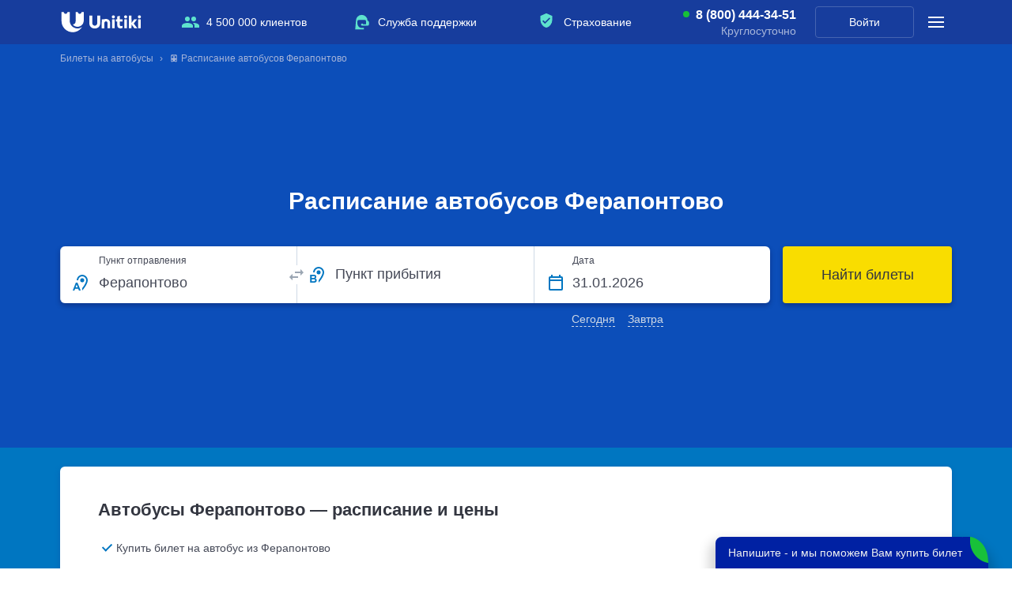

--- FILE ---
content_type: text/html; charset=UTF-8
request_url: https://unitiki.com/buses/ferapontovo
body_size: 9321
content:
<!DOCTYPE html>
<html lang="ru">
<head>
            <link rel="preload" href="https://cdn.sales-ninja.me/userBundle.js" as="script">
        
    <meta http-equiv="Content-Type" content="text/html; charset=utf-8">
    <meta name="viewport" content="width=device-width, initial-scale=1, viewport-fit=cover"/>
        <meta name="apple-itunes-app" content="app-id=1450181152">
    <meta name="google-play-app" content="app-id=com.unitiki.app">
                <meta name="format-detection" content="telephone=no">
    <title>Расписание автобусов Ферапонтово — купить электронный билет | Цены, график рейсов, адреса и телефоны вокзалов | Unitiki.com</title>
            <meta name="description" content="&#128653; Узнайте — Расписание автобусов Ферапонтово. &#10004; Актуальные цены и график отправлений, контактные номера телефонов и адреса. Приобретайте билеты с помощью сервиса Unitiki.com.">
                            <meta name="robots" content="noindex, nofollow" />
                <meta property="og:url" content="https://unitiki.com/buses/ferapontovo">
    <meta property="og:title" content="Расписание автобусов Ферапонтово">
    <meta property="og:description" content="&#128653; Узнайте — Расписание автобусов Ферапонтово. &#10004; Актуальные цены и график отправлений, контактные номера телефонов и адреса. Приобретайте билеты с помощью сервиса Unitiki.com.">
    <meta property="og:image" content="https://unitiki.com/img_v5/_common/logo-unitiki.jpg">
    <meta property="og:type" content="product">

        
            <link rel="canonical" href="https://unitiki.com/buses/ferapontovo">
                            <link rel="alternate" hreflang="ru-ru" href="https://unitiki.com/buses/ferapontovo">
                                <link rel="alternate" hreflang="ru-by" href="https://unitiki.by/buses/ferapontovo">
                                <link rel="alternate" hreflang="ru-ua" href="https://unitiki.com.ua/buses/ferapontovo">
                    
    <script type='application/ld+json'>{"@context":"http:\/\/schema.org","@type":"WebSite","@id":"#website","url":"https:\/\/unitiki.com\/","name":"Unitiki"}</script>
    <script type='application/ld+json'>{"@context":"http:\/\/schema.org","@type":"Organization","url":"https:\/\/unitiki.com\/", "@id":"#organization","name":"Unitiki","logo":"https:\/\/unitiki.com\/img\/logo.png"}</script>
    <script type="application/ld+json">{"@context":"http:\/\/schema.org","@type":"LocalBusiness","url":"https:\/\/unitiki.com","name":"Unitiki","image":"https:\/\/unitiki.com\/img_v5\/_common\/logo.svg","description":"Unitiki.com позволяет Вам купить билеты на автобус. На нашем сервисе Вы можете посмотреть расписание автобусов и купить билеты на рейсы перевозчиков по России, СНГ и Европе.","email":"help@unitiki.com","telephone":"8 800 444-34-51","address":{"@type":"PostalAddress","addressLocality":"Россия, Москва","streetAddress":"Краснопролетарская улица, 16с1"},"geo":{"@type":"GeoCoordinates","latitude":"55.777202","longitude":"37.607853"}}</script>
                        <script type='application/ld+json'>{"@context":"http:\/\/schema.org","@type":"Product","aggregateRating":{"@type":"AggregateRating","reviewCount":5,"ratingValue":"4.8"},"name":"Расписание автобусов Ферапонтово","brand":"Unitiki","image":"https:\/\/unitiki.com\/img_v5\/_common\/logo.svg","description":"Расписание автобусов Ферапонтово","offers":[]}</script>
            
            <link rel="stylesheet" href="/css_v5/main.css?v=20260127">
    
    
    
            <script src="/js_v5/main-min.js?v=20260127" defer></script>
    
    <link rel="icon"                sizes="196x196" href="/img_v5/favicon/apple-touch-icon.png" type="image/png">
    <link rel="apple-touch-icon"    sizes="196x196" href="/img_v5/favicon/apple-touch-icon.png">
    <link rel="apple-touch-icon"    sizes="72x72"   href="/img_v5/favicon/apple-touch-icon-72x72.png">
    <link rel="apple-touch-icon"    sizes="76x76"   href="/img_v5/favicon/apple-touch-icon-76x76.png">
    <link rel="apple-touch-icon"    sizes="114x114" href="/img_v5/favicon/apple-touch-icon-114x114.png">
    <link rel="apple-touch-icon"    sizes="120x120" href="/img_v5/favicon/apple-touch-icon-120x120.png">
    <link rel="apple-touch-icon"    sizes="144x144" href="/img_v5/favicon/apple-touch-icon-144x144.png">
    <link rel="apple-touch-icon"    sizes="152x152" href="/img_v5/favicon/apple-touch-icon-152x152.png">
    <link rel="icon"                sizes="16x16"   href="/img_v5/favicon/favicon-16.png" />
    <link rel="icon"                sizes="32x32"   href="/img_v5/favicon/favicon-32.png" />
    <link rel="icon"                sizes="48x48"   href="/img_v5/favicon/favicon-48.png" />
    <link rel="icon"                sizes="64x64"   href="/img_v5/favicon/favicon-64.png" />
    <link rel="icon"                sizes="128x128" href="/img_v5/favicon/favicon-128.png"/>

    <meta name="mailru-verification" content="051d8bbec7e0496b" />

            <script type="text/javascript">
            (function (m, e, t, r, i, k, a) {
                m['mtsDSPMetricObject'] = i;
                m[i] =
                    m[i] ||
                    function () {
                        (m[i].a = m[i].a || []).push(arguments);
                    };
                m[i].l = 1 * new Date();
                (k = e.createElement(t)),
                    (a = e.getElementsByTagName(t)[0]),
                    (k.async = 1),
                    (k.src = r),
                    a.parentNode.insertBefore(k, a);
            })(
                window,
                document,
                'script',
                'https://static.a.mts.ru/front-metric-sdk/metric.js?mo=mtsDSPMetricObject',
                'dsp'
            );
            dsp('create', {
                id: '0ad82f4b-9b08-1d3b-819b-2b2f200d0013',
                sendPageView: true,
                plugins: [
                    { name: 'dspConv', config: {
                            resourceId: 'rsc_dsp_mdr_5000708'
                        }},
                    { name: 'performance', disable: true },
                    { name: 'pagePing', disable: true },
                ],
            });
                        dsp('plugin', 'dspConv', 'send', 'other');
                    </script>
    
        <script type="text/javascript">
        !function(n,e,t,r,a,s){function i(n,r){var a=e.createElement(t),s=e.getElementsByTagName(t)[0];a.async=1,a.src=n,a.onerror=r,s.parentNode.insertBefore(a,s)}n.SalesNinja=["init","start","onPersonalization","reachGoal"].reduce(function(e,t){return e[t]=function(){var e=Array.prototype.slice.call(arguments);e.unshift(t),n[r].apply(0,e)},e},{k:r,ready:!1}),n[r]=function(){var e,t,a=new Promise(function(n,r){e=n,t=r});return(n[r].r=n[r].r||[]).push({s:e,f:t}),(n[r].c=n[r].c||[]).push(arguments),a},i(a,function(){i(s)})}(window,document,"script","ninja","https://cdn.sales-ninja.me/userBundle.js","https://bundle.sales-ninja.me/userBundle.js");

        ninja('init', '3c726a66-1b9c-4de1-9d40-895c3b572705', {fast: true, usePersonalizationForBadInternet: false, sessionCookieKey: 'sn-sid', customerCookieKey: 'sn-cid'});

        ninja('start');
    </script>
    
    <!--  RTB  Counter -->
    <script>
        (function (w, d, n, u, s) {
            w[n]=w[n]||function(){(w[n].q=w[n].q||[]).push(arguments)};
            var a=d.createElement(s),m=d.getElementsByTagName(s)[0];
            a.async=true;a.src=u;m.parentNode.insertBefore(a,m)
        })(window, document, 'DSPCounter', 'https://tags.soloway.ru/DSPCounter.min.js', 'script');
    </script>
    <script>
        DSPCounter('firstSend', {"custom":{"157":"client_id","153":"user_id","158":"any_id"},"sid":233297});
    </script>
    <!--  RTB  Counter end -->

    </head>
<body class="">
    <img class="sprite-load" style="position:absolute;top:0;right:0;width:1px;height:1px;z-index:-1000;pointer-events:none;user-select:none;" src="/img_v5/_common/sprite.svg?v=20260127" width="1" height="1" alt="1">
        <script>
        var __ymk__ = '69ff1130-b8ce-4cdb-bd20-bda1aacf3abe';
        var __ymsk__ = 'cb9600b7-3578-4ace-bc35-38474e2f2e7a';
    </script>

            <!--Gnezdo2.ru tracker -->
<script type='text/javascript' src='//news.gnezdo2.ru/gnezdo_news_tracker_new.js' async></script>
<script type='text/javascript'>
    (function(w, d, c, s, t){
        w[c] = w[c] || [];
        w[c].push(function(){
            gnezdo_tracker.create({
                trackerId: 3101722644,
            });
        });
    })(window, document, 'gnezdoTrackerAsyncCallbacks');
</script>
<!--/Gnezdo2.ru tracker-->

    
<header class="header--main">
    <div class="main-panel">
        <div class="main-panel__inside">

            <div class="main-logo">
                                    <a class="main-logo__link" href="https://unitiki.com">
                        <img class="main-logo__img" src="/img_v5/_common/logo.svg" width="104" height="26" alt="Unitiki">
                    </a>
                                <a href="https://unitiki.com"></a>
            </div>

            <ul class="main-panel__offers">
                <li class="main-panel__offers-clause main-panel__offers-clause--people j-utp-count">
                    <span class="main-panel__offers-clause-title">4 500 000 клиентов</span>
                    <div class="main-panel__offers-clause-dropdown">
                        <div class="main-panel__offers-clause-content">
                            <span>4&nbsp;500&nbsp;000&nbsp;человек в&nbsp;месяц посещают наш сайт для&nbsp;уточнения расписания и&nbsp;покупки билетов</span>
                        </div>
                        <footer class="main-panel__offers-clause-footer">
                            <ul class="header-reviews-rating">
                                <li class="header-reviews-rating__clause">
                                    <a class="header-reviews-rating__clause-link" href="https://yandex.ru/profile/211917460409">
                                        <img class="header-reviews-rating__clause-picture" src="/img_v5/header/yandex-rating.svg" width="94" height="32" alt="Яндекс">
                                    </a>
                                    <div class="header-reviews-rating__clause-value">
                                        <span class="header-reviews-rating__clause-value-entity">4,9</span> <span class="header-reviews-rating__clause-value-total">/ 5</span>
                                    </div>
                                </li>
                                <li class="header-reviews-rating__clause">
                                    <a class="header-reviews-rating__clause-link" href="https://www.google.ru/maps/place/Unitiki+-+%D0%91%D0%B8%D0%BB%D0%B5%D1%82%D1%8B+%D0%BD%D0%B0+%D0%B0%D0%B2%D1%82%D0%BE%D0%B1%D1%83%D1%81/@55.776989,37.607608,15z/data=!4m14!1m8!3m7!1s0x0:0xe6cc411d63acb00f!2zVW5pdGlraSAtINCR0LjQu9C10YLRiyDQvdCwINCw0LLRgtC-0LHRg9GB!8m2!3d55.776923!4d37.6072989!9m1!1b1!3m4!1s0x0:0xe6cc411d63acb00f!8m2!3d55.776923!4d37.6072989">
                                        <img class="header-reviews-rating__clause-picture" src="/img_v5/header/google-rating.svg" width="94" height="32" alt="Google">
                                    </a>
                                    <div class="header-reviews-rating__clause-value">
                                        <span class="header-reviews-rating__clause-value-entity">4,3</span> <span class="header-reviews-rating__clause-value-total">/ 5</span>
                                    </div>
                                </li>
                            </ul>
                        </footer>
                    </div>
                </li>
                <li class="main-panel__offers-clause main-panel__offers-clause--support j-utp-count">
                    <span class="main-panel__offers-clause-title">Служба поддержки</span>
                    <div class="main-panel__offers-clause-dropdown">
                        <div class="main-panel__offers-clause-content">
                            <ul class="header-offers-support">
                                                                <li class="header-offers-support__clause header-offers-support__clause--callcenter header-offers-support__clause--callcenter--active">
                                    <a class="header-offers-support__clause-phone" href="tel:8 (800) 444-34-51">8 (800) 444-34-51</a>
                                    <div class="header-offers-support__clause-time">Круглосуточно</div>
                                </li>
                                                                <li class="header-offers-support__clause header-offers-support__clause--email">
                                    <a class="header-offers-support__clause-link" href="mailto:help@unitiki.com">help@unitiki.com</a>
                                </li>
                            </ul>
                        </div>
                    </div>
                </li>
                <li class="main-panel__offers-clause main-panel__offers-clause--insurance j-utp-count">
                    <span class="main-panel__offers-clause-title">Страхование</span>
                    <div class="main-panel__offers-clause-dropdown">
                        <div class="main-panel__offers-clause-content">
                            <span>Вы можете защитить поездку от&nbsp;непредвиденных расходов</span>
                        </div>
                        <footer class="main-panel__offers-clause-footer">
                            <img class="main-panel__offers-clause--insurance-logo" src="/img_v5/header/logo-alfastrah.svg" width="125" height="26" alt="Альфа Страхование">
                        </footer>
                    </div>
                </li>
            </ul>

            <div class="main-panel__callcenter main-panel__callcenter--active">
                                <a class="main-panel__callcenter-phone" href="tel:8 (800) 444-34-51">8 (800) 444-34-51</a>
                <div class="main-panel__callcenter-time">Круглосуточно</div>
                            </div>

            <div class="main-panel__profile">
                                    <a href="/login" class="main-panel__profile-link">Войти</a>
                            </div>

            <div class="main-panel__submenu">
                <span class="main-panel__submenu-icon j-show-submenu">
                    <span class="main-panel__submenu-icon__inside"></span>
                </span>
                <div class="main-panel__overlay">
                    <div class="main-panel__overlay-fade j-close-submenu"></div>
                    <aside class="main-panel__modal">
                        <section class="main-panel__modal-section">
                            <div class="modal-support">
                                <div class="modal-support__message">Обращайтесь по&nbsp;любым вопросам <br>в&nbsp;нашу службу поддержки</div>
                                                                <a href="tel:8 (800) 444-34-51" class="button modal-support__button">
                                    <span class="button__entity">8 (800) 444-34-51</span>
                                </a>
                                <div class="modal-support__time modal-support__time--active">Круглосуточно</div>
                                                                <a class="modal-support__email" href="mailto:help@unitiki.com">help@unitiki.com</a>
                            </div>
                        </section>
                        <section class="main-panel__modal-section">
                            <ul class="main-panel__offers">
                                <li class="main-panel__offers-clause main-panel__offers-clause--people">
                                    <span class="main-panel__offers-clause-title j-show-modal-utp j-mobile-present-click-count">4 500 000 клиентов</span>
                                    <div class="main-panel__offers-clause-dropdown">
                                        <div class="main-panel__offers-clause-content">
                                            <span>4&nbsp;500&nbsp;000&nbsp;человек в&nbsp;месяц посещают наш сайт для&nbsp;уточнения расписания и&nbsp;покупки билетов</span>
                                        </div>
                                        <footer class="main-panel__offers-clause-footer">
                                            <ul class="header-reviews-rating">
                                                <li class="header-reviews-rating__clause">
                                                    <a class="header-reviews-rating__clause-link" href="https://yandex.ru/profile/211917460409">
                                                        <img class="header-reviews-rating__clause-picture" src="/img_v5/header/yandex-rating.svg" width="94" height="32" alt="Яндекс">
                                                    </a>
                                                    <div class="header-reviews-rating__clause-value">
                                                        <span class="header-reviews-rating__clause-value-entity">4,9</span> <span class="header-reviews-rating__clause-value-total">/ 5</span>
                                                    </div>
                                                </li>
                                                <li class="header-reviews-rating__clause">
                                                    <a class="header-reviews-rating__clause-link" href="https://www.google.ru/maps/place/Unitiki+-+%D0%91%D0%B8%D0%BB%D0%B5%D1%82%D1%8B+%D0%BD%D0%B0+%D0%B0%D0%B2%D1%82%D0%BE%D0%B1%D1%83%D1%81/@55.776989,37.607608,15z/data=!4m14!1m8!3m7!1s0x0:0xe6cc411d63acb00f!2zVW5pdGlraSAtINCR0LjQu9C10YLRiyDQvdCwINCw0LLRgtC-0LHRg9GB!8m2!3d55.776923!4d37.6072989!9m1!1b1!3m4!1s0x0:0xe6cc411d63acb00f!8m2!3d55.776923!4d37.6072989">
                                                        <img class="header-reviews-rating__clause-picture" src="/img_v5/header/google-rating.svg" width="94" height="32" alt="Google">
                                                    </a>
                                                    <div class="header-reviews-rating__clause-value">
                                                        <span class="header-reviews-rating__clause-value-entity">4,3</span> <span class="header-reviews-rating__clause-value-total">/ 5</span>
                                                    </div>
                                                </li>
                                            </ul>
                                        </footer>
                                    </div>
                                </li>
                                <li class="main-panel__offers-clause main-panel__offers-clause--support">
                                    <span class="main-panel__offers-clause-title j-show-modal-utp j-mobile-present-click-count">Служба поддержки</span>
                                    <div class="main-panel__offers-clause-dropdown">
                                        <div class="main-panel__offers-clause-content">
                                            <ul class="header-offers-support">
                                                <li class="header-offers-support__clause header-offers-support__clause--callcenter header-offers-support__clause--callcenter--active">
                                                    <a class="header-offers-support__clause-phone" href="tel:8 (800) 444-34-51">8 (800) 444-34-51</a>
                                                    <div class="header-offers-support__clause-time">Круглосуточно</div>
                                                </li>
                                                <li class="header-offers-support__clause header-offers-support__clause--email">
                                                    <a class="header-offers-support__clause-link" href="mailto:help@unitiki.com">help@unitiki.com</a>
                                                </li>
                                            </ul>
                                        </div>
                                    </div>
                                </li>
                                <li class="main-panel__offers-clause main-panel__offers-clause--insurance">
                                    <span class="main-panel__offers-clause-title j-show-modal-utp j-mobile-present-click-count">Страхование</span>
                                    <div class="main-panel__offers-clause-dropdown">
                                        <div class="main-panel__offers-clause-content">
                                            <span>Вы можете защитить поездку от&nbsp;непредвиденных расходов</span>
                                        </div>
                                        <footer class="main-panel__offers-clause-footer">
                                            <img class="main-panel__offers-clause--insurance-logo" src="/img_v5/header/logo-alfastrah.svg" width="125" height="26" alt="Альфа Страхование">
                                        </footer>
                                    </div>
                                </li>
                            </ul>
                        </section>
                        <section class="main-panel__modal-section">
                            <ul class="modal-sidemenu">
                                <li class="modal-sidemenu__clause"><a class="modal-sidemenu__clause-link" href="/faq/common">Пассажирам</a></li>
                                <li class="modal-sidemenu__clause"><a class="modal-sidemenu__clause-link" href="/agents">Агентам</a></li>
                                <li class="modal-sidemenu__clause"><a class="modal-sidemenu__clause-link" href="/partners">Партнерам</a></li>
                                <li class="modal-sidemenu__clause"><a class="modal-sidemenu__clause-link" href="/contacts">Контакты</a></li>
                            </ul>
                        </section>
                        <section class="main-panel__modal-section">
                            <header class="modal-geography__header">География</header>
                            <!--noindex-->
                            <nav class="modal-geography">
                                                                                                        <a class="modal-geography__link modal-geography__link--com" href="https://unitiki.com/">Билеты на автобусы России</a>
                                                                                                                                                                                                                <a class="modal-geography__link modal-geography__link--by" href="https://unitiki.by/">Билеты на автобусы Беларуси</a>
                                                                                                </nav>
                            <!--/noindex-->
                        </section>
                        <span class="main-panel__modal-close j-close-submenu"></span>
                        <span class="main-panel__modal-arrowclose j-close-submenu"></span>
                        <span class="main-panel__modal-subtitle">Меню</span>
                    </aside>
                </div>
            </div>
        </div>
    </div>

    <div class="sub-panel ">
        <div class="sub-panel__inside">
                    <div class="sub-panel__breadcrumbs">
                            <nav class="breadcrumbs__inside">
               <ul itemscope="" itemtype="http://schema.org/BreadcrumbList" class="new-breadcrumb-list breadcrumbs__thread">
                                    <li itemprop="itemListElement" itemscope="" itemtype="http://schema.org/ListItem" class="new-breadcrumb breadcrumbs__clause">
                        <span><a href="/" title="Билеты на автобусы" itemscope="" itemprop="item" itemtype="http://schema.org/Thing" itemid="https://unitiki.com/"><span itemprop="name">Билеты на автобусы</span></a></span>
                        <meta itemprop="position" content="0">
                    </li>
                                    <li itemprop="itemListElement" itemscope="" itemtype="http://schema.org/ListItem" class="new-breadcrumb breadcrumbs__clause">
                        <span><a href="/buses/ferapontovo" title="&#128653;&nbsp;Расписание автобусов Ферапонтово" itemscope="" itemprop="item" itemtype="http://schema.org/Thing" itemid="https://unitiki.com/buses/ferapontovo"><span itemprop="name">&#128653;&nbsp;Расписание автобусов Ферапонтово</span></a></span>
                        <meta itemprop="position" content="1">
                    </li>
                               </ul>
            </nav>
                    </div>
                            <div class="main-ride-search j-main-ride-search">
                                    <h1 class="main-ride-search__title">Расписание автобусов Ферапонтово</h1>
                                <form action="/ride/search" method="get" class="main-ride-search__form-tag main-ride-search__form-tag--crouched j-header-search-form">
                                        <div class="main-ride-search__crouched j-search__rollout">
                        <div class="main-ride-search__crouched-inside">
                            <div class="main-ride-search__crouched-entity">
                                <div class="main-ride-search__crouched-cities">Ферапонтово</div>
                                <div class="main-ride-search__crouched-date">31.01.2026</div>
                            </div>
                        </div>
                    </div>
                    <div class="main-ride-search__form">
                        <div class="main-ride-search__form-fields">
                            <div class="input-block j-ride-search-input-hold main-ride-search__input-wrapper main-ride-search__input-wrapper--from">
                                <input autocomplete="off" placeholder="Город отправления" type="text" class="input-block__input j-ride-search-input j-ride-search-from main-ride-search__input main-ride-search__input--from" value="Ферапонтово" data-city-title="Ферапонтово">
                                <input autocomplete="off" type="hidden" class="city-start-lat city-text-lat" name="city_start_lat" value="Ferapontovo">
                                <input autocomplete="off" type="hidden" class="city-start-id req city-id" name="city_start" value="97400">
                                <input autocomplete="off" type="hidden" class="city-start-region-title-lat" name="city_start_region_title_lat" value="vlg">
                                <input autocomplete="off" type="hidden" class="station-id-start" name="station_id_start" value="" data-optional="1">
                                <div class="input-block__placeholder main-ride-search__input-placeholder">Пункт отправления</div>
                                <span class="main-ride-search__input-overlay j-mobile-modal-search-from"></span>
                            </div>
                            <div class="main-ride-search__switch">
                                <span class="main-ride-search__switch-inside j-ride-search-switcher main-ride-search__switch-inside--unroll"></span>
                            </div>
                            <div class="input-block j-ride-search-input-hold main-ride-search__input-wrapper main-ride-search__input-wrapper--to main-ride-search__input-wrapper--covered input-block--covered">
                                <input autocomplete="off" placeholder="Город прибытия" type="text" class="input-block__input j-ride-search-input j-ride-search-to main-ride-search__input main-ride-search__input--to" value="" data-city-title="">
                                <input autocomplete="off" type="hidden" class="city-end-lat city-text-lat" name="city_end_lat" value="">
                                <input autocomplete="off" type="hidden" class="city-end-id req city-id" name="city_end" value="">
                                <input autocomplete="off" type="hidden" class="city-end-region-title-lat" name="city_end_region_title_lat" value="">
                                <input autocomplete="off" type="hidden" class="station-id-end" name="station_id_end" value="" data-optional="1">
                                <div class="input-block__placeholder main-ride-search__input-placeholder">Пункт прибытия</div>
                                <div class="main-ride-search__input-overlay j-mobile-modal-search-to"></div>
                            </div>
                            <div class="input-block j-ride-search-input-hold main-ride-search__input-wrapper main-ride-search__input-wrapper--date main-ride-search__input-wrapper--solid">
                                <input autocomplete="off" readonly="readonly" type="text" class="input-block__input j-ride-search-input j-ride-search-date main-ride-search__input main-ride-search__input--date j-ride-calendar j-ride-calendar__header" name="date" placeholder="ДД.ММ.ГГГГ" value="31.01.2026">
                                <div class="input-block__placeholder main-ride-search__input-placeholder">Дата</div>
                                <label class="main-ride-search__pic j-ride-calendar j-ride-calendar__header"></label>
                                                                <ul class="main-ride-search__quick-dates">
                                    <li class="main-ride-search__quick-date j-choose-date-today">Сегодня</li>
                                    <li class="main-ride-search__quick-date j-choose-date-tomorrow">Завтра</li>
                                </ul>
                                                            </div>
                        </div>
                        <button class="main-ride-search__submit button j-submit-ride-search" type="submit">
                            <span class="button__entity">Найти билеты</span>
                        </button>
                    </div>
                </form>

                <input type="hidden" name="loaded_city_start_id" value="97400">
                <input type="hidden" name="loaded_city_end_id" value="">
                <input type="hidden" name="loaded_station_id_start" value="">
                <input type="hidden" name="loaded_station_id_end" value="">
                <input type="hidden" name="loaded_widget_date" value="31.01.2026">
            </div>
        </div>
                        </div>
    </div>
</header>
<main>
    <div class="main__inside">
                                    <section class="ride-information">
                            <h2>Автобусы Ферапонтово — расписание и цены</h2>
        <ul class="short-text-list"><li class="short-text-list__clause"><span class="short-text-list__entity">Купить билет на автобус из Ферапонтово</span></li></ul><section class="destination-cities">
                    <article class="destination-cities-block">
                        <a class="destination-cities-block__title destination-cities-block__title-link"  href="/buses/ferapontovo">Купить билет на Автобус из Ферапонтово</a>
                    <ul class="destination-cities-block__list">
                                                                    </ul>
                 </article>
                            <article class="destination-cities-block">
                   <span class="destination-cities-block__title destination-cities-block__title-link">Купить билет на Автобус в Ферапонтово</span>
                    <ul class="destination-cities-block__list">
                                                    <li class="destination-cities-block__clause">
                                <div class="destination-cities-block__clause-direction"><a class="destination-cities-block__clause-direction-link" href="/buses/vologda/ferapontovo">Автобусы  Вологда - Ферапонтово</a></div>
                                    <div class="destination-cities-block__clause-price">цена: 676 руб.</div>
                            </li>
                                            </ul>
                 </article>
                </section>

            </section>
            </div>
</main>
<footer>
    <div class="footer__inside">
        <div class="footer__column footer__column--information j-footer-toggle">
            <strong class="footer__column-title j-footer-toggle">Информация</strong>
            <nav class="footer__column-navigation">
                <a href="/faq/common">Пассажирам</a>
                <a href="/policy">Политика персональных данных</a>
                <a href="/agents">Агентам</a>
                <a href="/partners">Партнерам</a>
                <a href="/contacts">Контакты</a>
                <a href="/reviews">Отзывы</a>
            </nav>
        </div>
        <div class="footer__column footer__column--territory j-footer-toggle">
            <strong class="footer__column-title j-footer-toggle">География</strong>
            <!--noindex-->
            <nav class="footer__column-navigation">
                                                <a href="https://unitiki.com/" class="footer__domain-links footer__domain-links--com"> Билеты на автобусы России</a>
                                                                                            <a href="https://unitiki.by/" class="footer__domain-links footer__domain-links--by"> Билеты на автобусы Беларуси</a>
                                        </nav>
            <!--/noindex-->
        </div>
        <div class="footer__column footer__column--catalog j-footer-toggle">
            <strong class="footer__column-title j-footer-toggle">Справочник</strong>
            <nav class="footer__column-navigation">
                <a href="/avtovokzaly">Автовокзалы</a>
                <a href="/raspisanie-avtobusov">Расписание автобусов</a>
                <a href="/perevozchiki">Перевозчики</a>
                <a href="/napravleniya">Направления</a>
                <a href="/blog">Блог</a>
            </nav>
        </div>
        <div class="footer__column footer__column--contacts">
            <ul class="footer__contacts">
                                            <li class="footer__contacts-clause footer__contacts-clause--phone"><a class="footer__contacts-hot-line-phone" href="tel:8 (800) 444-34-51">8 (800) 444-34-51</a></li>
                                <li class="footer__contracts-clause footer__contacts-clause--telegram"><a href="https://t.me/unitiki_ru" class="footer__contacts-telegram" target="_blank">Телеграм-канал с&nbsp;конкурсами и&nbsp;идеями для поездок</a></li>
                                <li class="footer__contacts-clause footer__icon--location">Москва, Краснопролетарская 16с1</li>
                <li class="footer__contacts-clause footer__icon--email">Напишите нам&nbsp;<a class="footer__contacts-email" href="mailto:help@unitiki.com">help@unitiki.com</a></li>
                <li class="footer__contacts-clause footer__icon--phone"><a class="footer__contacts-company-phone" href="tel:+7 (499) 110-51-03">+7 (499) 110-51-03</a></li>
                                                        <li class="footer__contacts-clause footer__contacts-clause--application">
                    <a class="footer__android j-link-footer-banner-google" target="_blank" href="http://play.google.com/store/apps/details?id=com.unitiki.app" rel="noopener noreferrer"></a>
                    <a class="footer__apple j-link-footer-banner-apple" target="_blank" href="https://itunes.apple.com/ru/app/id1450181152" rel="noopener noreferrer"></a>
                    <a class="footer__rustore" target="_blank" href="https://www.rustore.ru/catalog/app/com.unitiki.app" rel="noopener noreferrer"></a>
                    <a class="footer__skolkovo" target="_blank" href="https://navigator.sk.ru/orn/1127327"></a>
                </li>
                        </ul>
        </div>
    </div>
</footer><script>
    document.addEventListener('DOMContentLoaded', function() {
        $(function () {
            
                    });
    });
</script>
<!--MAP POPUP-->
<div class="dialog j-dialog-window" id="popup_window_map">
    <section class="block block--dialog map-modal map-modal--map-tab">
        <header class="block__header block__header--dialog map-modal__header">
            <span class="block__title block__title--dialog j-dialog-title j-map-window-header">Пункт отправления</span>
        </header>
        <nav class="block__navigation">
            <a class="dialog__close j-dialog-close" href="#"></a>
        </nav>
        <aside class="map-modal__tab-holder">
            <menu class="map-modal__tabs">
                <li class="map-modal__tab map-modal__tab--map j-map-tab">
                    На карте
                </li>
                <li class="map-modal__tab map-modal__tab--pano j-map-tab j-pano-3d">
                     Панорама 3D
                </li>
            </menu>
        </aside>
        <div class="block__content map-modal__map-holder">
            <div class="map-modal__container map-modal__container--ymap" id="map_holder"></div>
            <div class="map-modal__container map-modal__container--panorama" id="pano_holder"></div>
        </div>
    </section>
</div><!-- modal carrier-rating -->
<aside class="dialog j-dialog-window" id="dialog-carrier-rating">
    <section class="block block--dialog carrier-rating-dialog">
        <header class="block__header block__header--dialog mq-laptop-show">
            <span class="block__title block__title--dialog j-dialog-title"></span>
        </header>
        <nav class="block__navigation">
            <a class="dialog__close j-dialog-close" href="#"></a>
        </nav>
        <div class="carrier-rating-dialog__content j-dialog-content"></div>
    </section>
</aside>
    <!-- modal simple -->
    <aside class="dialog j-dialog-window" id="dialog-simple">
        <section class="block block--dialog">
            <header class="block__header block__header--dialog">
                <span class="block__title block__title--dialog j-dialog-title"></span>
            </header>
            <nav class="block__navigation">
                <a class="dialog__close j-dialog-close" href="#"></a>
                <div class="dialog__back-title j-dialog-back-title"></div>
            </nav>
            <div class="block__content j-dialog-content"></div>
            <footer class="block__footer j-dialog-footer"></footer>
        </section>
    </aside>

            <!-- Top.Mail.Ru counter -->
<script type="text/javascript">
    var _tmr = window._tmr || (window._tmr = []);
    _tmr.push({id: "3584217", type: "pageView", start: (new Date()).getTime()});
    (function (d, w, id) {
        if (d.getElementById(id)) return;
        var ts = d.createElement("script"); ts.type = "text/javascript"; ts.async = true; ts.id = id;
        ts.src = "https://top-fwz1.mail.ru/js/code.js";
        var f = function () {var s = d.getElementsByTagName("script")[0]; s.parentNode.insertBefore(ts, s);};
        if (w.opera == "[object Opera]") { d.addEventListener("DOMContentLoaded", f, false); } else { f(); }
    })(document, window, "tmr-code");
</script>
<noscript><div><img src="https://top-fwz1.mail.ru/counter?id=3584217;js=na" style="position:absolute;left:-9999px;" alt="Top.Mail.Ru" /></div></noscript>
<!-- /Top.Mail.Ru counter -->
<script>
    window.tmr_id = 3584217;
    window.tmr_is_debug = false;
    if (typeof TopMailRu !== 'undefined') {
        window.tmr_manager = new TopMailRu(3584217, window.tmr_is_debug);
    }
</script>    
    <!-- Yandex.Metrika counter -->
<script type="text/javascript">
var yaParams = {};
//инициализируем глобальную переменную для метрики
var yaCounter;
</script>

<script type="text/javascript">
    window.dataLayer = window.dataLayer || [];
    (function(m, e, t, r, i, k, a) {
        m[i] = m[i] || function() {
            (m[i].a = m[i].a || []).push(arguments)
        };
        m[i].l = 1 * new Date();
        k = e.createElement(t), a = e.getElementsByTagName(t)[0], k.async = 1, k.src = r, a.parentNode.insertBefore(k, a)
    })(window, document, "script", "https://mc.yandex.ru/metrika/tag.js", "ym");

    document.addEventListener("DOMContentLoaded", function() {
        ym(26037549, "init", {
            webvisor:false,
            clickmap: false,
            trackLinks: true,
            accurateTrackBounce: true,
            ecommerce: "dataLayer",
            trackHash: true,
            triggerEvent: true,
        });
    });

    document.addEventListener('yacounter26037549inited', function(e) {
        window.yaCounter = {
            reachGoal:  function(goal) {
                return ym(26037549, 'reachGoal', goal);
            },
            getClientID: function() {
                return ym(26037549, 'getClientID');
            },
        }

        yc_manager.proceedQueue();
    })
</script>
<noscript><div><img src="https://mc.yandex.ru/watch/26037549" style="position:absolute; left:-9999px;" alt="" /></div></noscript>


    
            <!-- BEGIN JIVOSITE CODE {literal} -->
        <div class="jivobutton j-jivo-button">
            <div class="jivobutton__inner">
                <div class="jivobutton__content">Напишите - и мы поможем Вам купить билет</div>
                <div class="jivobutton__leaf">
                    <div class="jivobutton__leaf-inner"></div>
                </div>
            </div>
        </div>
        <script>
            document.addEventListener('DOMContentLoaded', function() {
                $(function() {
                    $('.j-jivo-button').on('click touchstart', function (){
                        $(this).off('click touchstart');

                        var widget_id = '4bQaMng4IT';
                        var d=document;
                        var w=window;
                        function l(){
                            var s = document.createElement('script'); s.type = 'text/javascript'; s.async = true; s.src = '//code.jivosite.com/script/widget/'+widget_id; var ss = document.getElementsByTagName('script')[0]; ss.parentNode.insertBefore(s, ss);
                        }
                        if(d.readyState=='complete'){l();}else{if(w.attachEvent){w.attachEvent('onload',l);}else{w.addEventListener('load',l,false);}}
                    })
                });
            });
        </script>
        <!-- {/literal} END JIVOSITE CODE -->
    
    
    
    <script>
    var tracking_params = {
            page_type: 'region/city',
            city_id_start: '97400',
        };
</script>
    
    
    
            <noscript><img src="//top-fwz1.mail.ru/tracker?id=3220127;e=RG%3A/trg-pixel-11241705-1624013206152;_=697d37ed3ee24" style="position:absolute; left:-9999px;" alt="" /></noscript>    
    
    <script>
    window.targetAdsDataLayer = window.targetAdsDataLayer || {};
    function _targetadsTag(){window.targetAdsDataLayer.data = arguments;}
    function initTargetAds() {
        _targetadsTag('init', 12944);
        _targetadsTag('page_view');
    }
</script>
<script src="https://cdn.targetads.io/websdk/index.js" onload="initTargetAds()"></script>


</body>
</html>

--- FILE ---
content_type: application/javascript
request_url: https://unitiki.com/js_v5/main-min.js?v=20260127
body_size: 119121
content:
class UCustomError extends Error{constructor(e){super(e);this.message=e;this.name=this.constructor.name||"UCustomError"}}class BookingError extends UCustomError{}class BookingPositionFreeLimitError extends BookingError{}class BookingBuyCountLimitError extends BookingError{}transliterate=function(){var e="х  щ    ш  ч  ц  ю  я  ж  ъ  ы а б в г д е ё з и й к л м н о п р с т у ф х ь в й э ц х к".split(/ +/g),t="kh shch sh ch ts iu ia zh ie y a b v g d e e z i i k l m n o p r s t u f x ` w j e c h q".split(/ +/g);return function(i,n){var o;for(o=0;o<t.length;o++){i=i.split(n?e[o]:t[o]).join(n?t[o]:e[o]);i=i.split(n?e[o].toUpperCase():t[o].toUpperCase()).join(n?t[o].toUpperCase():e[o].toUpperCase())}return i}}();function documentScrollLock(){var e;if(!$("body").hasClass("m-overflow-hidden")||typeof $("html").data("lastScrollTop")==="undefined"){e=getCurrentScrollTop()}else{e=$("html").data("lastScrollTop")}$("html").data("lastScrollTop",e);if(is_iOS_device()&&window.matchMedia("(max-width: 960px)").matches){$("html").addClass("m-overflow-hidden")}$("body").addClass("m-overflow-hidden m-jivo-hidden");documentScroll(0);$("body").css("top",-e)}function documentScrollUnlock(){if($("html").hasClass("m-overflow-hidden")||$("body").hasClass("m-overflow-hidden")){$("html, body").removeClass("m-overflow-hidden m-jivo-hidden");$("body").css("top",0);var e=$("html").data("lastScrollTop");if(!isNaN(e)&&getCurrentScrollTop()!=e){documentScroll($("html").data("lastScrollTop"))}}}function documentIsIframe(){try{return window.self!==window.parent}catch(e){return true}}function documentScroll(e){e=parseInt(e)||0;$("html, body").scrollTop(e);$(window).scrollTop(e)}function getCurrentScrollTop(){return Math.max(Number($("html").scrollTop()),Number(window.pageYOffset),Number($(window).scrollTop()),Number($("body").scrollTop()))}function getRandomInt(e,t){return Math.floor(Math.random()*(t-e+1))+e}function launch_timer(e,t,i,n){t=!isNaN(parseInt(t))?parseInt(t):0;i=!isNaN(parseInt(i))?parseInt(i):0;i=i+t*60;if(typeof n!=="function"){n=function(){}}var o=1e3;if(i>0){var a=function(e){var t=Math.floor(e/3600);var i=Math.floor((e-t*3600)/60);e=e%60;if(t>0){return("0"+t).substr(-2,2)+":"+("0"+i).substr(-2,2)+":"+("0"+e).substr(-2,2)}else{return("0"+i).substr(-2,2)+":"+("0"+e).substr(-2,2)}};var r=Date.now()+o;var s=function(){var t=r-Date.now();var l=0;if(t<0){l=Math.floor(-t/o)+1;t=t%o+o;i-=l;i=Math.max(1,i)}i--;e.innerText=a(i);r+=o*(l+1);if(i){setTimeout(s,Math.max(0,t))}else{n()}};setTimeout(s,o)}else{n();return false}}function calc_age(e,t){if(t){var i=t.split(".");var n=new Date(i[2],i[1]-1*1,i[0])}else{var n=new Date}var o=e.split(".");var e=new Date(o[2],o[1]-1*1,o[0]);if(n<e){return 0}var a=n.getTime()-e.getTime();var r=a/1e3/86400;return Math.floor(r/365.25)}const customMath={roundup:function(e,t){t=t||0;return Number((Math.ceil(e*10**t)/10**t).toFixed(t))},round:function(e,t){t=t||0;return Number((Math.round(e*10**t)/10**t).toFixed(t))},rounddown:function(e,t){t=t||0;return Number((Math.floor(e*10**t)/10**t).toFixed(t))}};const __helper__={decl_of_num:function(e,t){const i=[2,0,1,1,1,2];return t[e%100>4&&e%100<20?2:i[Math.min(e%10,5)]]},number_format:function(e,t,i,n){e=parseInt(e);t=t||0;i=i||".";n=n||" ";let o,a,r="";[o,a]=e.toFixed(t).toString().split(".");Array.from(o).reverse().forEach(function(e,t){if(t%3===0){r=n+r}r=e+r});r=r.trim();if(t>0){r+=i+a}return r}};const STATION_TYPE_AIRPORT=4;let STATION_TYPE_SUGGESTION_CLASS_MAP={};STATION_TYPE_SUGGESTION_CLASS_MAP[STATION_TYPE_AIRPORT]="autocomplete-suggestion-clause--airport";!function(e,t){"use strict";"object"==typeof module&&"object"==typeof module.exports?module.exports=e.document?t(e,!0):function(e){if(!e.document)throw new Error("jQuery requires a window with a document");return t(e)}:t(e)}("undefined"!=typeof window?window:this,function(e,t){"use strict";var i=[],n=Object.getPrototypeOf,o=i.slice,a=i.flat?function(e){return i.flat.call(e)}:function(e){return i.concat.apply([],e)},r=i.push,s=i.indexOf,l={},d=l.toString,c=l.hasOwnProperty,u=c.toString,f=u.call(Object),p={},h=function(e){return"function"==typeof e&&"number"!=typeof e.nodeType},m=function(e){return null!=e&&e===e.window},g=e.document,_={type:!0,src:!0,nonce:!0,noModule:!0};function v(e,t,i){var n,o,a=(i=i||g).createElement("script");if(a.text=e,t)for(n in _)(o=t[n]||t.getAttribute&&t.getAttribute(n))&&a.setAttribute(n,o);i.head.appendChild(a).parentNode.removeChild(a)}function y(e){return null==e?e+"":"object"==typeof e||"function"==typeof e?l[d.call(e)]||"object":typeof e}var b="3.5.1",k=function(e,t){return new k.fn.init(e,t)};function w(e){var t=!!e&&"length"in e&&e.length,i=y(e);return!h(e)&&!m(e)&&("array"===i||0===t||"number"==typeof t&&0<t&&t-1 in e)}k.fn=k.prototype={jquery:b,constructor:k,length:0,toArray:function(){return o.call(this)},get:function(e){return null==e?o.call(this):e<0?this[e+this.length]:this[e]},pushStack:function(e){var t=k.merge(this.constructor(),e);return t.prevObject=this,t},each:function(e){return k.each(this,e)},map:function(e){return this.pushStack(k.map(this,function(t,i){return e.call(t,i,t)}))},slice:function(){return this.pushStack(o.apply(this,arguments))},first:function(){return this.eq(0)},last:function(){return this.eq(-1)},even:function(){return this.pushStack(k.grep(this,function(e,t){return(t+1)%2}))},odd:function(){return this.pushStack(k.grep(this,function(e,t){return t%2}))},eq:function(e){var t=this.length,i=+e+(e<0?t:0);return this.pushStack(0<=i&&i<t?[this[i]]:[])},end:function(){return this.prevObject||this.constructor()},push:r,sort:i.sort,splice:i.splice},k.extend=k.fn.extend=function(){var e,t,i,n,o,a,r=arguments[0]||{},s=1,l=arguments.length,d=!1;for("boolean"==typeof r&&(d=r,r=arguments[s]||{},s++),"object"==typeof r||h(r)||(r={}),s===l&&(r=this,s--);s<l;s++)if(null!=(e=arguments[s]))for(t in e)n=e[t],"__proto__"!==t&&r!==n&&(d&&n&&(k.isPlainObject(n)||(o=Array.isArray(n)))?(i=r[t],a=o&&!Array.isArray(i)?[]:o||k.isPlainObject(i)?i:{},o=!1,r[t]=k.extend(d,a,n)):void 0!==n&&(r[t]=n));return r},k.extend({expando:"jQuery"+(b+Math.random()).replace(/\D/g,""),isReady:!0,error:function(e){throw new Error(e)},noop:function(){},isPlainObject:function(e){var t,i;return!(!e||"[object Object]"!==d.call(e))&&(!(t=n(e))||"function"==typeof(i=c.call(t,"constructor")&&t.constructor)&&u.call(i)===f)},isEmptyObject:function(e){var t;for(t in e)return!1;return!0},globalEval:function(e,t,i){v(e,{nonce:t&&t.nonce},i)},each:function(e,t){var i,n=0;if(w(e)){for(i=e.length;n<i;n++)if(!1===t.call(e[n],n,e[n]))break}else for(n in e)if(!1===t.call(e[n],n,e[n]))break;return e},makeArray:function(e,t){var i=t||[];return null!=e&&(w(Object(e))?k.merge(i,"string"==typeof e?[e]:e):r.call(i,e)),i},inArray:function(e,t,i){return null==t?-1:s.call(t,e,i)},merge:function(e,t){for(var i=+t.length,n=0,o=e.length;n<i;n++)e[o++]=t[n];return e.length=o,e},grep:function(e,t,i){for(var n=[],o=0,a=e.length,r=!i;o<a;o++)!t(e[o],o)!==r&&n.push(e[o]);return n},map:function(e,t,i){var n,o,r=0,s=[];if(w(e))for(n=e.length;r<n;r++)null!=(o=t(e[r],r,i))&&s.push(o);else for(r in e)null!=(o=t(e[r],r,i))&&s.push(o);return a(s)},guid:1,support:p}),"function"==typeof Symbol&&(k.fn[Symbol.iterator]=i[Symbol.iterator]),k.each("Boolean Number String Function Array Date RegExp Object Error Symbol".split(" "),function(e,t){l["[object "+t+"]"]=t.toLowerCase()});var $=function(e){var t,i,n,o,a,r,s,l,d,c,u,f,p,h,m,g,_,v,y,b="sizzle"+1*new Date,k=e.document,w=0,$=0,C=le(),j=le(),x=le(),S=le(),T=function(e,t){return e===t&&(u=!0),0},P={}.hasOwnProperty,M=[],D=M.pop,E=M.push,A=M.push,N=M.slice,O=function(e,t){for(var i=0,n=e.length;i<n;i++)if(e[i]===t)return i;return-1},I="checked|selected|async|autofocus|autoplay|controls|defer|disabled|hidden|ismap|loop|multiple|open|readonly|required|scoped",L="[\\x20\\t\\r\\n\\f]",H="(?:\\\\[\\da-fA-F]{1,6}"+L+"?|\\\\[^\\r\\n\\f]|[\\w-]|[^\0-\\x7f])+",z="\\["+L+"*("+H+")(?:"+L+"*([*^$|!~]?=)"+L+"*(?:'((?:\\\\.|[^\\\\'])*)'|\"((?:\\\\.|[^\\\\\"])*)\"|("+H+"))|)"+L+"*\\]",R=":("+H+")(?:\\((('((?:\\\\.|[^\\\\'])*)'|\"((?:\\\\.|[^\\\\\"])*)\")|((?:\\\\.|[^\\\\()[\\]]|"+z+")*)|.*)\\)|)",Y=new RegExp(L+"+","g"),W=new RegExp("^"+L+"+|((?:^|[^\\\\])(?:\\\\.)*)"+L+"+$","g"),q=new RegExp("^"+L+"*,"+L+"*"),F=new RegExp("^"+L+"*([>+~]|"+L+")"+L+"*"),B=new RegExp(L+"|>"),U=new RegExp(R),G=new RegExp("^"+H+"$"),V={ID:new RegExp("^#("+H+")"),CLASS:new RegExp("^\\.("+H+")"),TAG:new RegExp("^("+H+"|[*])"),ATTR:new RegExp("^"+z),PSEUDO:new RegExp("^"+R),CHILD:new RegExp("^:(only|first|last|nth|nth-last)-(child|of-type)(?:\\("+L+"*(even|odd|(([+-]|)(\\d*)n|)"+L+"*(?:([+-]|)"+L+"*(\\d+)|))"+L+"*\\)|)","i"),bool:new RegExp("^(?:"+I+")$","i"),needsContext:new RegExp("^"+L+"*[>+~]|:(even|odd|eq|gt|lt|nth|first|last)(?:\\("+L+"*((?:-\\d)?\\d*)"+L+"*\\)|)(?=[^-]|$)","i")},Q=/HTML$/i,X=/^(?:input|select|textarea|button)$/i,J=/^h\d$/i,K=/^[^{]+\{\s*\[native \w/,Z=/^(?:#([\w-]+)|(\w+)|\.([\w-]+))$/,ee=/[+~]/,te=new RegExp("\\\\[\\da-fA-F]{1,6}"+L+"?|\\\\([^\\r\\n\\f])","g"),ie=function(e,t){var i="0x"+e.slice(1)-65536;return t||(i<0?String.fromCharCode(i+65536):String.fromCharCode(i>>10|55296,1023&i|56320))},ne=/([\0-\x1f\x7f]|^-?\d)|^-$|[^\0-\x1f\x7f-\uFFFF\w-]/g,oe=function(e,t){return t?"\0"===e?"�":e.slice(0,-1)+"\\"+e.charCodeAt(e.length-1).toString(16)+" ":"\\"+e},ae=function(){f()},re=be(function(e){return!0===e.disabled&&"fieldset"===e.nodeName.toLowerCase()},{dir:"parentNode",next:"legend"});try{A.apply(M=N.call(k.childNodes),k.childNodes),M[k.childNodes.length].nodeType}catch(t){A={apply:M.length?function(e,t){E.apply(e,N.call(t))}:function(e,t){var i=e.length,n=0;while(e[i++]=t[n++]);e.length=i-1}}}function se(e,t,n,o){var a,s,d,c,u,h,_,v=t&&t.ownerDocument,k=t?t.nodeType:9;if(n=n||[],"string"!=typeof e||!e||1!==k&&9!==k&&11!==k)return n;if(!o&&(f(t),t=t||p,m)){if(11!==k&&(u=Z.exec(e)))if(a=u[1]){if(9===k){if(!(d=t.getElementById(a)))return n;if(d.id===a)return n.push(d),n}else if(v&&(d=v.getElementById(a))&&y(t,d)&&d.id===a)return n.push(d),n}else{if(u[2])return A.apply(n,t.getElementsByTagName(e)),n;if((a=u[3])&&i.getElementsByClassName&&t.getElementsByClassName)return A.apply(n,t.getElementsByClassName(a)),n}if(i.qsa&&!S[e+" "]&&(!g||!g.test(e))&&(1!==k||"object"!==t.nodeName.toLowerCase())){if(_=e,v=t,1===k&&(B.test(e)||F.test(e))){(v=ee.test(e)&&_e(t.parentNode)||t)===t&&i.scope||((c=t.getAttribute("id"))?c=c.replace(ne,oe):t.setAttribute("id",c=b)),s=(h=r(e)).length;while(s--)h[s]=(c?"#"+c:":scope")+" "+ye(h[s]);_=h.join(",")}try{return A.apply(n,v.querySelectorAll(_)),n}catch(t){S(e,!0)}finally{c===b&&t.removeAttribute("id")}}}return l(e.replace(W,"$1"),t,n,o)}function le(){var e=[];return function t(i,o){return e.push(i+" ")>n.cacheLength&&delete t[e.shift()],t[i+" "]=o}}function de(e){return e[b]=!0,e}function ce(e){var t=p.createElement("fieldset");try{return!!e(t)}catch(e){return!1}finally{t.parentNode&&t.parentNode.removeChild(t),t=null}}function ue(e,t){var i=e.split("|"),o=i.length;while(o--)n.attrHandle[i[o]]=t}function fe(e,t){var i=t&&e,n=i&&1===e.nodeType&&1===t.nodeType&&e.sourceIndex-t.sourceIndex;if(n)return n;if(i)while(i=i.nextSibling)if(i===t)return-1;return e?1:-1}function pe(e){return function(t){return"input"===t.nodeName.toLowerCase()&&t.type===e}}function he(e){return function(t){var i=t.nodeName.toLowerCase();return("input"===i||"button"===i)&&t.type===e}}function me(e){return function(t){return"form"in t?t.parentNode&&!1===t.disabled?"label"in t?"label"in t.parentNode?t.parentNode.disabled===e:t.disabled===e:t.isDisabled===e||t.isDisabled!==!e&&re(t)===e:t.disabled===e:"label"in t&&t.disabled===e}}function ge(e){return de(function(t){return t=+t,de(function(i,n){var o,a=e([],i.length,t),r=a.length;while(r--)i[o=a[r]]&&(i[o]=!(n[o]=i[o]))})})}function _e(e){return e&&"undefined"!=typeof e.getElementsByTagName&&e}for(t in i=se.support={},a=se.isXML=function(e){var t=e.namespaceURI,i=(e.ownerDocument||e).documentElement;return!Q.test(t||i&&i.nodeName||"HTML")},f=se.setDocument=function(e){var t,o,r=e?e.ownerDocument||e:k;return r!=p&&9===r.nodeType&&r.documentElement&&(h=(p=r).documentElement,m=!a(p),k!=p&&(o=p.defaultView)&&o.top!==o&&(o.addEventListener?o.addEventListener("unload",ae,!1):o.attachEvent&&o.attachEvent("onunload",ae)),i.scope=ce(function(e){return h.appendChild(e).appendChild(p.createElement("div")),"undefined"!=typeof e.querySelectorAll&&!e.querySelectorAll(":scope fieldset div").length}),i.attributes=ce(function(e){return e.className="i",!e.getAttribute("className")}),i.getElementsByTagName=ce(function(e){return e.appendChild(p.createComment("")),!e.getElementsByTagName("*").length}),i.getElementsByClassName=K.test(p.getElementsByClassName),i.getById=ce(function(e){return h.appendChild(e).id=b,!p.getElementsByName||!p.getElementsByName(b).length}),i.getById?(n.filter.ID=function(e){var t=e.replace(te,ie);return function(e){return e.getAttribute("id")===t}},n.find.ID=function(e,t){if("undefined"!=typeof t.getElementById&&m){var i=t.getElementById(e);return i?[i]:[]}}):(n.filter.ID=function(e){var t=e.replace(te,ie);return function(e){var i="undefined"!=typeof e.getAttributeNode&&e.getAttributeNode("id");return i&&i.value===t}},n.find.ID=function(e,t){if("undefined"!=typeof t.getElementById&&m){var i,n,o,a=t.getElementById(e);if(a){if((i=a.getAttributeNode("id"))&&i.value===e)return[a];o=t.getElementsByName(e),n=0;while(a=o[n++])if((i=a.getAttributeNode("id"))&&i.value===e)return[a]}return[]}}),n.find.TAG=i.getElementsByTagName?function(e,t){return"undefined"!=typeof t.getElementsByTagName?t.getElementsByTagName(e):i.qsa?t.querySelectorAll(e):void 0}:function(e,t){var i,n=[],o=0,a=t.getElementsByTagName(e);if("*"===e){while(i=a[o++])1===i.nodeType&&n.push(i);return n}return a},n.find.CLASS=i.getElementsByClassName&&function(e,t){if("undefined"!=typeof t.getElementsByClassName&&m)return t.getElementsByClassName(e)},_=[],g=[],(i.qsa=K.test(p.querySelectorAll))&&(ce(function(e){var t;h.appendChild(e).innerHTML="<a id='"+b+"'></a><select id='"+b+"-\r\\' msallowcapture=''><option selected=''></option></select>",e.querySelectorAll("[msallowcapture^='']").length&&g.push("[*^$]="+L+"*(?:''|\"\")"),e.querySelectorAll("[selected]").length||g.push("\\["+L+"*(?:value|"+I+")"),e.querySelectorAll("[id~="+b+"-]").length||g.push("~="),(t=p.createElement("input")).setAttribute("name",""),e.appendChild(t),e.querySelectorAll("[name='']").length||g.push("\\["+L+"*name"+L+"*="+L+"*(?:''|\"\")"),e.querySelectorAll(":checked").length||g.push(":checked"),e.querySelectorAll("a#"+b+"+*").length||g.push(".#.+[+~]"),e.querySelectorAll("\\\f"),g.push("[\\r\\n\\f]")}),ce(function(e){e.innerHTML="<a href='' disabled='disabled'></a><select disabled='disabled'><option/></select>";var t=p.createElement("input");t.setAttribute("type","hidden"),e.appendChild(t).setAttribute("name","D"),e.querySelectorAll("[name=d]").length&&g.push("name"+L+"*[*^$|!~]?="),2!==e.querySelectorAll(":enabled").length&&g.push(":enabled",":disabled"),h.appendChild(e).disabled=!0,2!==e.querySelectorAll(":disabled").length&&g.push(":enabled",":disabled"),e.querySelectorAll("*,:x"),g.push(",.*:")})),(i.matchesSelector=K.test(v=h.matches||h.webkitMatchesSelector||h.mozMatchesSelector||h.oMatchesSelector||h.msMatchesSelector))&&ce(function(e){i.disconnectedMatch=v.call(e,"*"),v.call(e,"[s!='']:x"),_.push("!=",R)}),g=g.length&&new RegExp(g.join("|")),_=_.length&&new RegExp(_.join("|")),t=K.test(h.compareDocumentPosition),y=t||K.test(h.contains)?function(e,t){var i=9===e.nodeType?e.documentElement:e,n=t&&t.parentNode;return e===n||!(!n||1!==n.nodeType||!(i.contains?i.contains(n):e.compareDocumentPosition&&16&e.compareDocumentPosition(n)))}:function(e,t){if(t)while(t=t.parentNode)if(t===e)return!0;return!1},T=t?function(e,t){if(e===t)return u=!0,0;var n=!e.compareDocumentPosition-!t.compareDocumentPosition;return n||(1&(n=(e.ownerDocument||e)==(t.ownerDocument||t)?e.compareDocumentPosition(t):1)||!i.sortDetached&&t.compareDocumentPosition(e)===n?e==p||e.ownerDocument==k&&y(k,e)?-1:t==p||t.ownerDocument==k&&y(k,t)?1:c?O(c,e)-O(c,t):0:4&n?-1:1)}:function(e,t){if(e===t)return u=!0,0;var i,n=0,o=e.parentNode,a=t.parentNode,r=[e],s=[t];if(!o||!a)return e==p?-1:t==p?1:o?-1:a?1:c?O(c,e)-O(c,t):0;if(o===a)return fe(e,t);i=e;while(i=i.parentNode)r.unshift(i);i=t;while(i=i.parentNode)s.unshift(i);while(r[n]===s[n])n++;return n?fe(r[n],s[n]):r[n]==k?-1:s[n]==k?1:0}),p},se.matches=function(e,t){return se(e,null,null,t)},se.matchesSelector=function(e,t){if(f(e),i.matchesSelector&&m&&!S[t+" "]&&(!_||!_.test(t))&&(!g||!g.test(t)))try{var n=v.call(e,t);if(n||i.disconnectedMatch||e.document&&11!==e.document.nodeType)return n}catch(e){S(t,!0)}return 0<se(t,p,null,[e]).length},se.contains=function(e,t){return(e.ownerDocument||e)!=p&&f(e),y(e,t)},se.attr=function(e,t){(e.ownerDocument||e)!=p&&f(e);var o=n.attrHandle[t.toLowerCase()],a=o&&P.call(n.attrHandle,t.toLowerCase())?o(e,t,!m):void 0;return void 0!==a?a:i.attributes||!m?e.getAttribute(t):(a=e.getAttributeNode(t))&&a.specified?a.value:null},se.escape=function(e){return(e+"").replace(ne,oe)},se.error=function(e){throw new Error("Syntax error, unrecognized expression: "+e)},se.uniqueSort=function(e){var t,n=[],o=0,a=0;if(u=!i.detectDuplicates,c=!i.sortStable&&e.slice(0),e.sort(T),u){while(t=e[a++])t===e[a]&&(o=n.push(a));while(o--)e.splice(n[o],1)}return c=null,e},o=se.getText=function(e){var t,i="",n=0,a=e.nodeType;if(a){if(1===a||9===a||11===a){if("string"==typeof e.textContent)return e.textContent;for(e=e.firstChild;e;e=e.nextSibling)i+=o(e)}else if(3===a||4===a)return e.nodeValue}else while(t=e[n++])i+=o(t);return i},(n=se.selectors={cacheLength:50,createPseudo:de,match:V,attrHandle:{},find:{},relative:{">":{dir:"parentNode",first:!0}," ":{dir:"parentNode"},"+":{dir:"previousSibling",first:!0},"~":{dir:"previousSibling"}},preFilter:{ATTR:function(e){return e[1]=e[1].replace(te,ie),e[3]=(e[3]||e[4]||e[5]||"").replace(te,ie),"~="===e[2]&&(e[3]=" "+e[3]+" "),e.slice(0,4)},CHILD:function(e){return e[1]=e[1].toLowerCase(),"nth"===e[1].slice(0,3)?(e[3]||se.error(e[0]),e[4]=+(e[4]?e[5]+(e[6]||1):2*("even"===e[3]||"odd"===e[3])),e[5]=+(e[7]+e[8]||"odd"===e[3])):e[3]&&se.error(e[0]),e},PSEUDO:function(e){var t,i=!e[6]&&e[2];return V.CHILD.test(e[0])?null:(e[3]?e[2]=e[4]||e[5]||"":i&&U.test(i)&&(t=r(i,!0))&&(t=i.indexOf(")",i.length-t)-i.length)&&(e[0]=e[0].slice(0,t),e[2]=i.slice(0,t)),e.slice(0,3))}},filter:{TAG:function(e){var t=e.replace(te,ie).toLowerCase();return"*"===e?function(){return!0}:function(e){return e.nodeName&&e.nodeName.toLowerCase()===t}},CLASS:function(e){var t=C[e+" "];return t||(t=new RegExp("(^|"+L+")"+e+"("+L+"|$)"))&&C(e,function(e){return t.test("string"==typeof e.className&&e.className||"undefined"!=typeof e.getAttribute&&e.getAttribute("class")||"")})},ATTR:function(e,t,i){return function(n){var o=se.attr(n,e);return null==o?"!="===t:!t||(o+="","="===t?o===i:"!="===t?o!==i:"^="===t?i&&0===o.indexOf(i):"*="===t?i&&-1<o.indexOf(i):"$="===t?i&&o.slice(-i.length)===i:"~="===t?-1<(" "+o.replace(Y," ")+" ").indexOf(i):"|="===t&&(o===i||o.slice(0,i.length+1)===i+"-"))}},CHILD:function(e,t,i,n,o){var a="nth"!==e.slice(0,3),r="last"!==e.slice(-4),s="of-type"===t;return 1===n&&0===o?function(e){return!!e.parentNode}:function(t,i,l){var d,c,u,f,p,h,m=a!==r?"nextSibling":"previousSibling",g=t.parentNode,_=s&&t.nodeName.toLowerCase(),v=!l&&!s,y=!1;if(g){if(a){while(m){f=t;while(f=f[m])if(s?f.nodeName.toLowerCase()===_:1===f.nodeType)return!1;h=m="only"===e&&!h&&"nextSibling"}return!0}if(h=[r?g.firstChild:g.lastChild],r&&v){y=(p=(d=(c=(u=(f=g)[b]||(f[b]={}))[f.uniqueID]||(u[f.uniqueID]={}))[e]||[])[0]===w&&d[1])&&d[2],f=p&&g.childNodes[p];while(f=++p&&f&&f[m]||(y=p=0)||h.pop())if(1===f.nodeType&&++y&&f===t){c[e]=[w,p,y];break}}else if(v&&(y=p=(d=(c=(u=(f=t)[b]||(f[b]={}))[f.uniqueID]||(u[f.uniqueID]={}))[e]||[])[0]===w&&d[1]),!1===y)while(f=++p&&f&&f[m]||(y=p=0)||h.pop())if((s?f.nodeName.toLowerCase()===_:1===f.nodeType)&&++y&&(v&&((c=(u=f[b]||(f[b]={}))[f.uniqueID]||(u[f.uniqueID]={}))[e]=[w,y]),f===t))break;return(y-=o)===n||y%n==0&&0<=y/n}}},PSEUDO:function(e,t){var i,o=n.pseudos[e]||n.setFilters[e.toLowerCase()]||se.error("unsupported pseudo: "+e);return o[b]?o(t):1<o.length?(i=[e,e,"",t],n.setFilters.hasOwnProperty(e.toLowerCase())?de(function(e,i){var n,a=o(e,t),r=a.length;while(r--)e[n=O(e,a[r])]=!(i[n]=a[r])}):function(e){return o(e,0,i)}):o}},pseudos:{not:de(function(e){var t=[],i=[],n=s(e.replace(W,"$1"));return n[b]?de(function(e,t,i,o){var a,r=n(e,null,o,[]),s=e.length;while(s--)(a=r[s])&&(e[s]=!(t[s]=a))}):function(e,o,a){return t[0]=e,n(t,null,a,i),t[0]=null,!i.pop()}}),has:de(function(e){return function(t){return 0<se(e,t).length}}),contains:de(function(e){return e=e.replace(te,ie),function(t){return-1<(t.textContent||o(t)).indexOf(e)}}),lang:de(function(e){return G.test(e||"")||se.error("unsupported lang: "+e),e=e.replace(te,ie).toLowerCase(),function(t){var i;do{if(i=m?t.lang:t.getAttribute("xml:lang")||t.getAttribute("lang"))return(i=i.toLowerCase())===e||0===i.indexOf(e+"-")}while((t=t.parentNode)&&1===t.nodeType);return!1}}),target:function(t){var i=e.location&&e.location.hash;return i&&i.slice(1)===t.id},root:function(e){return e===h},focus:function(e){return e===p.activeElement&&(!p.hasFocus||p.hasFocus())&&!!(e.type||e.href||~e.tabIndex)},enabled:me(!1),disabled:me(!0),checked:function(e){var t=e.nodeName.toLowerCase();return"input"===t&&!!e.checked||"option"===t&&!!e.selected},selected:function(e){return e.parentNode&&e.parentNode.selectedIndex,!0===e.selected},empty:function(e){for(e=e.firstChild;e;e=e.nextSibling)if(e.nodeType<6)return!1;return!0},parent:function(e){return!n.pseudos.empty(e)},header:function(e){return J.test(e.nodeName)},input:function(e){return X.test(e.nodeName)},button:function(e){var t=e.nodeName.toLowerCase();return"input"===t&&"button"===e.type||"button"===t},text:function(e){var t;return"input"===e.nodeName.toLowerCase()&&"text"===e.type&&(null==(t=e.getAttribute("type"))||"text"===t.toLowerCase())},first:ge(function(){return[0]}),last:ge(function(e,t){return[t-1]}),eq:ge(function(e,t,i){return[i<0?i+t:i]}),even:ge(function(e,t){for(var i=0;i<t;i+=2)e.push(i);return e}),odd:ge(function(e,t){for(var i=1;i<t;i+=2)e.push(i);return e}),lt:ge(function(e,t,i){for(var n=i<0?i+t:t<i?t:i;0<=--n;)e.push(n);return e}),gt:ge(function(e,t,i){for(var n=i<0?i+t:i;++n<t;)e.push(n);return e})}}).pseudos.nth=n.pseudos.eq,{radio:!0,checkbox:!0,file:!0,password:!0,image:!0})n.pseudos[t]=pe(t);for(t in{submit:!0,reset:!0})n.pseudos[t]=he(t);function ve(){}function ye(e){for(var t=0,i=e.length,n="";t<i;t++)n+=e[t].value;return n}function be(e,t,i){var n=t.dir,o=t.next,a=o||n,r=i&&"parentNode"===a,s=$++;return t.first?function(t,i,o){while(t=t[n])if(1===t.nodeType||r)return e(t,i,o);return!1}:function(t,i,l){var d,c,u,f=[w,s];if(l){while(t=t[n])if((1===t.nodeType||r)&&e(t,i,l))return!0}else while(t=t[n])if(1===t.nodeType||r)if(c=(u=t[b]||(t[b]={}))[t.uniqueID]||(u[t.uniqueID]={}),o&&o===t.nodeName.toLowerCase())t=t[n]||t;else{if((d=c[a])&&d[0]===w&&d[1]===s)return f[2]=d[2];if((c[a]=f)[2]=e(t,i,l))return!0}return!1}}function ke(e){return 1<e.length?function(t,i,n){var o=e.length;while(o--)if(!e[o](t,i,n))return!1;return!0}:e[0]}function we(e,t,i,n,o){for(var a,r=[],s=0,l=e.length,d=null!=t;s<l;s++)(a=e[s])&&(i&&!i(a,n,o)||(r.push(a),d&&t.push(s)));return r}function $e(e,t,i,n,o,a){return n&&!n[b]&&(n=$e(n)),o&&!o[b]&&(o=$e(o,a)),de(function(a,r,s,l){var d,c,u,f=[],p=[],h=r.length,m=a||function(e,t,i){for(var n=0,o=t.length;n<o;n++)se(e,t[n],i);return i}(t||"*",s.nodeType?[s]:s,[]),g=!e||!a&&t?m:we(m,f,e,s,l),_=i?o||(a?e:h||n)?[]:r:g;if(i&&i(g,_,s,l),n){d=we(_,p),n(d,[],s,l),c=d.length;while(c--)(u=d[c])&&(_[p[c]]=!(g[p[c]]=u))}if(a){if(o||e){if(o){d=[],c=_.length;while(c--)(u=_[c])&&d.push(g[c]=u);o(null,_=[],d,l)}c=_.length;while(c--)(u=_[c])&&-1<(d=o?O(a,u):f[c])&&(a[d]=!(r[d]=u))}}else _=we(_===r?_.splice(h,_.length):_),o?o(null,r,_,l):A.apply(r,_)})}function Ce(e){for(var t,i,o,a=e.length,r=n.relative[e[0].type],s=r||n.relative[" "],l=r?1:0,c=be(function(e){return e===t},s,!0),u=be(function(e){return-1<O(t,e)},s,!0),f=[function(e,i,n){var o=!r&&(n||i!==d)||((t=i).nodeType?c(e,i,n):u(e,i,n));return t=null,o}];l<a;l++)if(i=n.relative[e[l].type])f=[be(ke(f),i)];else{if((i=n.filter[e[l].type].apply(null,e[l].matches))[b]){for(o=++l;o<a;o++)if(n.relative[e[o].type])break;return $e(1<l&&ke(f),1<l&&ye(e.slice(0,l-1).concat({value:" "===e[l-2].type?"*":""})).replace(W,"$1"),i,l<o&&Ce(e.slice(l,o)),o<a&&Ce(e=e.slice(o)),o<a&&ye(e))}f.push(i)}return ke(f)}return ve.prototype=n.filters=n.pseudos,n.setFilters=new ve,r=se.tokenize=function(e,t){var i,o,a,r,s,l,d,c=j[e+" "];if(c)return t?0:c.slice(0);s=e,l=[],d=n.preFilter;while(s){for(r in i&&!(o=q.exec(s))||(o&&(s=s.slice(o[0].length)||s),l.push(a=[])),i=!1,(o=F.exec(s))&&(i=o.shift(),a.push({value:i,type:o[0].replace(W," ")}),s=s.slice(i.length)),n.filter)!(o=V[r].exec(s))||d[r]&&!(o=d[r](o))||(i=o.shift(),a.push({value:i,type:r,matches:o}),s=s.slice(i.length));if(!i)break}return t?s.length:s?se.error(e):j(e,l).slice(0)},s=se.compile=function(e,t){var i,o,a,s,l,c,u=[],h=[],g=x[e+" "];if(!g){t||(t=r(e)),i=t.length;while(i--)(g=Ce(t[i]))[b]?u.push(g):h.push(g);(g=x(e,(o=h,s=0<(a=u).length,l=0<o.length,c=function(e,t,i,r,c){var u,h,g,_=0,v="0",y=e&&[],b=[],k=d,$=e||l&&n.find.TAG("*",c),C=w+=null==k?1:Math.random()||.1,j=$.length;for(c&&(d=t==p||t||c);v!==j&&null!=(u=$[v]);v++){if(l&&u){h=0,t||u.ownerDocument==p||(f(u),i=!m);while(g=o[h++])if(g(u,t||p,i)){r.push(u);break}c&&(w=C)}s&&((u=!g&&u)&&_--,e&&y.push(u))}if(_+=v,s&&v!==_){h=0;while(g=a[h++])g(y,b,t,i);if(e){if(0<_)while(v--)y[v]||b[v]||(b[v]=D.call(r));b=we(b)}A.apply(r,b),c&&!e&&0<b.length&&1<_+a.length&&se.uniqueSort(r)}return c&&(w=C,d=k),y},s?de(c):c))).selector=e}return g},l=se.select=function(e,t,i,o){var a,l,d,c,u,f="function"==typeof e&&e,p=!o&&r(e=f.selector||e);if(i=i||[],1===p.length){if(2<(l=p[0]=p[0].slice(0)).length&&"ID"===(d=l[0]).type&&9===t.nodeType&&m&&n.relative[l[1].type]){if(!(t=(n.find.ID(d.matches[0].replace(te,ie),t)||[])[0]))return i;f&&(t=t.parentNode),e=e.slice(l.shift().value.length)}a=V.needsContext.test(e)?0:l.length;while(a--){if(d=l[a],n.relative[c=d.type])break;if((u=n.find[c])&&(o=u(d.matches[0].replace(te,ie),ee.test(l[0].type)&&_e(t.parentNode)||t))){if(l.splice(a,1),!(e=o.length&&ye(l)))return A.apply(i,o),i;break}}}return(f||s(e,p))(o,t,!m,i,!t||ee.test(e)&&_e(t.parentNode)||t),i},i.sortStable=b.split("").sort(T).join("")===b,i.detectDuplicates=!!u,f(),i.sortDetached=ce(function(e){return 1&e.compareDocumentPosition(p.createElement("fieldset"))}),ce(function(e){return e.innerHTML="<a href='#'></a>","#"===e.firstChild.getAttribute("href")})||ue("type|href|height|width",function(e,t,i){if(!i)return e.getAttribute(t,"type"===t.toLowerCase()?1:2)}),i.attributes&&ce(function(e){return e.innerHTML="<input/>",e.firstChild.setAttribute("value",""),""===e.firstChild.getAttribute("value")})||ue("value",function(e,t,i){if(!i&&"input"===e.nodeName.toLowerCase())return e.defaultValue}),ce(function(e){return null==e.getAttribute("disabled")})||ue(I,function(e,t,i){var n;if(!i)return!0===e[t]?t.toLowerCase():(n=e.getAttributeNode(t))&&n.specified?n.value:null}),se}(e);k.find=$,k.expr=$.selectors,k.expr[":"]=k.expr.pseudos,k.uniqueSort=k.unique=$.uniqueSort,k.text=$.getText,k.isXMLDoc=$.isXML,k.contains=$.contains,k.escapeSelector=$.escape;var C=function(e,t,i){var n=[],o=void 0!==i;while((e=e[t])&&9!==e.nodeType)if(1===e.nodeType){if(o&&k(e).is(i))break;n.push(e)}return n},j=function(e,t){for(var i=[];e;e=e.nextSibling)1===e.nodeType&&e!==t&&i.push(e);return i},x=k.expr.match.needsContext;function S(e,t){return e.nodeName&&e.nodeName.toLowerCase()===t.toLowerCase()}var T=/^<([a-z][^\/\0>:\x20\t\r\n\f]*)[\x20\t\r\n\f]*\/?>(?:<\/\1>|)$/i;function P(e,t,i){return h(t)?k.grep(e,function(e,n){return!!t.call(e,n,e)!==i}):t.nodeType?k.grep(e,function(e){return e===t!==i}):"string"!=typeof t?k.grep(e,function(e){return-1<s.call(t,e)!==i}):k.filter(t,e,i)}k.filter=function(e,t,i){var n=t[0];return i&&(e=":not("+e+")"),1===t.length&&1===n.nodeType?k.find.matchesSelector(n,e)?[n]:[]:k.find.matches(e,k.grep(t,function(e){return 1===e.nodeType}))},k.fn.extend({find:function(e){var t,i,n=this.length,o=this;if("string"!=typeof e)return this.pushStack(k(e).filter(function(){for(t=0;t<n;t++)if(k.contains(o[t],this))return!0}));for(i=this.pushStack([]),t=0;t<n;t++)k.find(e,o[t],i);return 1<n?k.uniqueSort(i):i},filter:function(e){return this.pushStack(P(this,e||[],!1))},not:function(e){return this.pushStack(P(this,e||[],!0))},is:function(e){return!!P(this,"string"==typeof e&&x.test(e)?k(e):e||[],!1).length}});var M,D=/^(?:\s*(<[\w\W]+>)[^>]*|#([\w-]+))$/;(k.fn.init=function(e,t,i){var n,o;if(!e)return this;if(i=i||M,"string"==typeof e){if(!(n="<"===e[0]&&">"===e[e.length-1]&&3<=e.length?[null,e,null]:D.exec(e))||!n[1]&&t)return!t||t.jquery?(t||i).find(e):this.constructor(t).find(e);if(n[1]){if(t=t instanceof k?t[0]:t,k.merge(this,k.parseHTML(n[1],t&&t.nodeType?t.ownerDocument||t:g,!0)),T.test(n[1])&&k.isPlainObject(t))for(n in t)h(this[n])?this[n](t[n]):this.attr(n,t[n]);return this}return(o=g.getElementById(n[2]))&&(this[0]=o,this.length=1),this}return e.nodeType?(this[0]=e,this.length=1,this):h(e)?void 0!==i.ready?i.ready(e):e(k):k.makeArray(e,this)}).prototype=k.fn,M=k(g);var E=/^(?:parents|prev(?:Until|All))/,A={children:!0,contents:!0,next:!0,prev:!0};function N(e,t){while((e=e[t])&&1!==e.nodeType);return e}k.fn.extend({has:function(e){var t=k(e,this),i=t.length;return this.filter(function(){for(var e=0;e<i;e++)if(k.contains(this,t[e]))return!0})},closest:function(e,t){var i,n=0,o=this.length,a=[],r="string"!=typeof e&&k(e);if(!x.test(e))for(;n<o;n++)for(i=this[n];i&&i!==t;i=i.parentNode)if(i.nodeType<11&&(r?-1<r.index(i):1===i.nodeType&&k.find.matchesSelector(i,e))){a.push(i);break}return this.pushStack(1<a.length?k.uniqueSort(a):a)},index:function(e){return e?"string"==typeof e?s.call(k(e),this[0]):s.call(this,e.jquery?e[0]:e):this[0]&&this[0].parentNode?this.first().prevAll().length:-1},add:function(e,t){return this.pushStack(k.uniqueSort(k.merge(this.get(),k(e,t))))},addBack:function(e){return this.add(null==e?this.prevObject:this.prevObject.filter(e))}}),k.each({parent:function(e){var t=e.parentNode;return t&&11!==t.nodeType?t:null},parents:function(e){return C(e,"parentNode")},parentsUntil:function(e,t,i){return C(e,"parentNode",i)},next:function(e){return N(e,"nextSibling")},prev:function(e){return N(e,"previousSibling")},nextAll:function(e){return C(e,"nextSibling")},prevAll:function(e){return C(e,"previousSibling")},nextUntil:function(e,t,i){return C(e,"nextSibling",i)},prevUntil:function(e,t,i){return C(e,"previousSibling",i)},siblings:function(e){return j((e.parentNode||{}).firstChild,e)},children:function(e){return j(e.firstChild)},contents:function(e){return null!=e.contentDocument&&n(e.contentDocument)?e.contentDocument:(S(e,"template")&&(e=e.content||e),k.merge([],e.childNodes))}},function(e,t){k.fn[e]=function(i,n){var o=k.map(this,t,i);return"Until"!==e.slice(-5)&&(n=i),n&&"string"==typeof n&&(o=k.filter(n,o)),1<this.length&&(A[e]||k.uniqueSort(o),E.test(e)&&o.reverse()),this.pushStack(o)}});var O=/[^\x20\t\r\n\f]+/g;function I(e){return e}function L(e){throw e}function H(e,t,i,n){var o;try{e&&h(o=e.promise)?o.call(e).done(t).fail(i):e&&h(o=e.then)?o.call(e,t,i):t.apply(void 0,[e].slice(n))}catch(e){i.apply(void 0,[e])}}k.Callbacks=function(e){var t,i;e="string"==typeof e?(t=e,i={},k.each(t.match(O)||[],function(e,t){i[t]=!0}),i):k.extend({},e);var n,o,a,r,s=[],l=[],d=-1,c=function(){for(r=r||e.once,a=n=!0;l.length;d=-1){o=l.shift();while(++d<s.length)!1===s[d].apply(o[0],o[1])&&e.stopOnFalse&&(d=s.length,o=!1)}e.memory||(o=!1),n=!1,r&&(s=o?[]:"")},u={add:function(){return s&&(o&&!n&&(d=s.length-1,l.push(o)),function t(i){k.each(i,function(i,n){h(n)?e.unique&&u.has(n)||s.push(n):n&&n.length&&"string"!==y(n)&&t(n)})}(arguments),o&&!n&&c()),this},remove:function(){return k.each(arguments,function(e,t){var i;while(-1<(i=k.inArray(t,s,i)))s.splice(i,1),i<=d&&d--}),this},has:function(e){return e?-1<k.inArray(e,s):0<s.length},empty:function(){return s&&(s=[]),this},disable:function(){return r=l=[],s=o="",this},disabled:function(){return!s},lock:function(){return r=l=[],o||n||(s=o=""),this},locked:function(){return!!r},fireWith:function(e,t){return r||(t=[e,(t=t||[]).slice?t.slice():t],l.push(t),n||c()),this},fire:function(){return u.fireWith(this,arguments),this},fired:function(){return!!a}};return u},k.extend({Deferred:function(t){var i=[["notify","progress",k.Callbacks("memory"),k.Callbacks("memory"),2],["resolve","done",k.Callbacks("once memory"),k.Callbacks("once memory"),0,"resolved"],["reject","fail",k.Callbacks("once memory"),k.Callbacks("once memory"),1,"rejected"]],n="pending",o={state:function(){return n},always:function(){return a.done(arguments).fail(arguments),this},catch:function(e){return o.then(null,e)},pipe:function(){var e=arguments;return k.Deferred(function(t){k.each(i,function(i,n){var o=h(e[n[4]])&&e[n[4]];a[n[1]](function(){var e=o&&o.apply(this,arguments);e&&h(e.promise)?e.promise().progress(t.notify).done(t.resolve).fail(t.reject):t[n[0]+"With"](this,o?[e]:arguments)})}),e=null}).promise()},then:function(t,n,o){var a=0;function r(t,i,n,o){return function(){var s=this,l=arguments,d=function(){var e,d;if(!(t<a)){if((e=n.apply(s,l))===i.promise())throw new TypeError("Thenable self-resolution");d=e&&("object"==typeof e||"function"==typeof e)&&e.then,h(d)?o?d.call(e,r(a,i,I,o),r(a,i,L,o)):(a++,d.call(e,r(a,i,I,o),r(a,i,L,o),r(a,i,I,i.notifyWith))):(n!==I&&(s=void 0,l=[e]),(o||i.resolveWith)(s,l))}},c=o?d:function(){try{d()}catch(e){k.Deferred.exceptionHook&&k.Deferred.exceptionHook(e,c.stackTrace),a<=t+1&&(n!==L&&(s=void 0,l=[e]),i.rejectWith(s,l))}};t?c():(k.Deferred.getStackHook&&(c.stackTrace=k.Deferred.getStackHook()),e.setTimeout(c))}}return k.Deferred(function(e){i[0][3].add(r(0,e,h(o)?o:I,e.notifyWith)),i[1][3].add(r(0,e,h(t)?t:I)),i[2][3].add(r(0,e,h(n)?n:L))}).promise()},promise:function(e){return null!=e?k.extend(e,o):o}},a={};return k.each(i,function(e,t){var r=t[2],s=t[5];o[t[1]]=r.add,s&&r.add(function(){n=s},i[3-e][2].disable,i[3-e][3].disable,i[0][2].lock,i[0][3].lock),r.add(t[3].fire),a[t[0]]=function(){return a[t[0]+"With"](this===a?void 0:this,arguments),this},a[t[0]+"With"]=r.fireWith}),o.promise(a),t&&t.call(a,a),a},when:function(e){var t=arguments.length,i=t,n=Array(i),a=o.call(arguments),r=k.Deferred(),s=function(e){return function(i){n[e]=this,a[e]=1<arguments.length?o.call(arguments):i,--t||r.resolveWith(n,a)}};if(t<=1&&(H(e,r.done(s(i)).resolve,r.reject,!t),"pending"===r.state()||h(a[i]&&a[i].then)))return r.then();while(i--)H(a[i],s(i),r.reject);return r.promise()}});var z=/^(Eval|Internal|Range|Reference|Syntax|Type|URI)Error$/;k.Deferred.exceptionHook=function(t,i){e.console&&e.console.warn&&t&&z.test(t.name)&&e.console.warn("jQuery.Deferred exception: "+t.message,t.stack,i)},k.readyException=function(t){e.setTimeout(function(){throw t})};var R=k.Deferred();function Y(){g.removeEventListener("DOMContentLoaded",Y),e.removeEventListener("load",Y),k.ready()}k.fn.ready=function(e){return R.then(e)["catch"](function(e){k.readyException(e)}),this},k.extend({isReady:!1,readyWait:1,ready:function(e){(!0===e?--k.readyWait:k.isReady)||(k.isReady=!0)!==e&&0<--k.readyWait||R.resolveWith(g,[k])}}),k.ready.then=R.then,"complete"===g.readyState||"loading"!==g.readyState&&!g.documentElement.doScroll?e.setTimeout(k.ready):(g.addEventListener("DOMContentLoaded",Y),e.addEventListener("load",Y));var W=function(e,t,i,n,o,a,r){var s=0,l=e.length,d=null==i;if("object"===y(i))for(s in o=!0,i)W(e,t,s,i[s],!0,a,r);else if(void 0!==n&&(o=!0,h(n)||(r=!0),d&&(r?(t.call(e,n),t=null):(d=t,t=function(e,t,i){return d.call(k(e),i)})),t))for(;s<l;s++)t(e[s],i,r?n:n.call(e[s],s,t(e[s],i)));return o?e:d?t.call(e):l?t(e[0],i):a},q=/^-ms-/,F=/-([a-z])/g;function B(e,t){return t.toUpperCase()}function U(e){return e.replace(q,"ms-").replace(F,B)}var G=function(e){return 1===e.nodeType||9===e.nodeType||!+e.nodeType};function V(){this.expando=k.expando+V.uid++}V.uid=1,V.prototype={cache:function(e){var t=e[this.expando];return t||(t={},G(e)&&(e.nodeType?e[this.expando]=t:Object.defineProperty(e,this.expando,{value:t,configurable:!0}))),t},set:function(e,t,i){var n,o=this.cache(e);if("string"==typeof t)o[U(t)]=i;else for(n in t)o[U(n)]=t[n];return o},get:function(e,t){return void 0===t?this.cache(e):e[this.expando]&&e[this.expando][U(t)]},access:function(e,t,i){return void 0===t||t&&"string"==typeof t&&void 0===i?this.get(e,t):(this.set(e,t,i),void 0!==i?i:t)},remove:function(e,t){var i,n=e[this.expando];if(void 0!==n){if(void 0!==t){i=(t=Array.isArray(t)?t.map(U):(t=U(t))in n?[t]:t.match(O)||[]).length;while(i--)delete n[t[i]]}(void 0===t||k.isEmptyObject(n))&&(e.nodeType?e[this.expando]=void 0:delete e[this.expando])}},hasData:function(e){var t=e[this.expando];return void 0!==t&&!k.isEmptyObject(t)}};var Q=new V,X=new V,J=/^(?:\{[\w\W]*\}|\[[\w\W]*\])$/,K=/[A-Z]/g;function Z(e,t,i){var n,o;if(void 0===i&&1===e.nodeType)if(n="data-"+t.replace(K,"-$&").toLowerCase(),"string"==typeof(i=e.getAttribute(n))){try{i="true"===(o=i)||"false"!==o&&("null"===o?null:o===+o+""?+o:J.test(o)?JSON.parse(o):o)}catch(e){}X.set(e,t,i)}else i=void 0;return i}k.extend({hasData:function(e){return X.hasData(e)||Q.hasData(e)},data:function(e,t,i){return X.access(e,t,i)},removeData:function(e,t){X.remove(e,t)},_data:function(e,t,i){return Q.access(e,t,i)},_removeData:function(e,t){Q.remove(e,t)}}),k.fn.extend({data:function(e,t){var i,n,o,a=this[0],r=a&&a.attributes;if(void 0===e){if(this.length&&(o=X.get(a),1===a.nodeType&&!Q.get(a,"hasDataAttrs"))){i=r.length;while(i--)r[i]&&0===(n=r[i].name).indexOf("data-")&&(n=U(n.slice(5)),Z(a,n,o[n]));Q.set(a,"hasDataAttrs",!0)}return o}return"object"==typeof e?this.each(function(){X.set(this,e)}):W(this,function(t){var i;if(a&&void 0===t)return void 0!==(i=X.get(a,e))?i:void 0!==(i=Z(a,e))?i:void 0;this.each(function(){X.set(this,e,t)})},null,t,1<arguments.length,null,!0)},removeData:function(e){return this.each(function(){X.remove(this,e)})}}),k.extend({queue:function(e,t,i){var n;if(e)return t=(t||"fx")+"queue",n=Q.get(e,t),i&&(!n||Array.isArray(i)?n=Q.access(e,t,k.makeArray(i)):n.push(i)),n||[]},dequeue:function(e,t){t=t||"fx";var i=k.queue(e,t),n=i.length,o=i.shift(),a=k._queueHooks(e,t);"inprogress"===o&&(o=i.shift(),n--),o&&("fx"===t&&i.unshift("inprogress"),delete a.stop,o.call(e,function(){k.dequeue(e,t)},a)),!n&&a&&a.empty.fire()},_queueHooks:function(e,t){var i=t+"queueHooks";return Q.get(e,i)||Q.access(e,i,{empty:k.Callbacks("once memory").add(function(){Q.remove(e,[t+"queue",i])})})}}),k.fn.extend({queue:function(e,t){var i=2;return"string"!=typeof e&&(t=e,e="fx",i--),arguments.length<i?k.queue(this[0],e):void 0===t?this:this.each(function(){var i=k.queue(this,e,t);k._queueHooks(this,e),"fx"===e&&"inprogress"!==i[0]&&k.dequeue(this,e)})},dequeue:function(e){return this.each(function(){k.dequeue(this,e)})},clearQueue:function(e){return this.queue(e||"fx",[])},promise:function(e,t){var i,n=1,o=k.Deferred(),a=this,r=this.length,s=function(){--n||o.resolveWith(a,[a])};"string"!=typeof e&&(t=e,e=void 0),e=e||"fx";while(r--)(i=Q.get(a[r],e+"queueHooks"))&&i.empty&&(n++,i.empty.add(s));return s(),o.promise(t)}});var ee=/[+-]?(?:\d*\.|)\d+(?:[eE][+-]?\d+|)/.source,te=new RegExp("^(?:([+-])=|)("+ee+")([a-z%]*)$","i"),ie=["Top","Right","Bottom","Left"],ne=g.documentElement,oe=function(e){return k.contains(e.ownerDocument,e)},ae={composed:!0};ne.getRootNode&&(oe=function(e){return k.contains(e.ownerDocument,e)||e.getRootNode(ae)===e.ownerDocument});var re=function(e,t){return"none"===(e=t||e).style.display||""===e.style.display&&oe(e)&&"none"===k.css(e,"display")};function se(e,t,i,n){var o,a,r=20,s=n?function(){return n.cur()}:function(){return k.css(e,t,"")},l=s(),d=i&&i[3]||(k.cssNumber[t]?"":"px"),c=e.nodeType&&(k.cssNumber[t]||"px"!==d&&+l)&&te.exec(k.css(e,t));if(c&&c[3]!==d){l/=2,d=d||c[3],c=+l||1;while(r--)k.style(e,t,c+d),(1-a)*(1-(a=s()/l||.5))<=0&&(r=0),c/=a;c*=2,k.style(e,t,c+d),i=i||[]}return i&&(c=+c||+l||0,o=i[1]?c+(i[1]+1)*i[2]:+i[2],n&&(n.unit=d,n.start=c,n.end=o)),o}var le={};function de(e,t){for(var i,n,o,a,r,s,l,d=[],c=0,u=e.length;c<u;c++)(n=e[c]).style&&(i=n.style.display,t?("none"===i&&(d[c]=Q.get(n,"display")||null,d[c]||(n.style.display="")),""===n.style.display&&re(n)&&(d[c]=(l=r=a=void 0,r=(o=n).ownerDocument,s=o.nodeName,(l=le[s])||(a=r.body.appendChild(r.createElement(s)),l=k.css(a,"display"),a.parentNode.removeChild(a),"none"===l&&(l="block"),le[s]=l)))):"none"!==i&&(d[c]="none",Q.set(n,"display",i)));for(c=0;c<u;c++)null!=d[c]&&(e[c].style.display=d[c]);return e}k.fn.extend({show:function(){return de(this,!0)},hide:function(){return de(this)},toggle:function(e){return"boolean"==typeof e?e?this.show():this.hide():this.each(function(){re(this)?k(this).show():k(this).hide()})}});var ce,ue,fe=/^(?:checkbox|radio)$/i,pe=/<([a-z][^\/\0>\x20\t\r\n\f]*)/i,he=/^$|^module$|\/(?:java|ecma)script/i;ce=g.createDocumentFragment().appendChild(g.createElement("div")),(ue=g.createElement("input")).setAttribute("type","radio"),ue.setAttribute("checked","checked"),ue.setAttribute("name","t"),ce.appendChild(ue),p.checkClone=ce.cloneNode(!0).cloneNode(!0).lastChild.checked,ce.innerHTML="<textarea>x</textarea>",p.noCloneChecked=!!ce.cloneNode(!0).lastChild.defaultValue,ce.innerHTML="<option></option>",p.option=!!ce.lastChild;var me={thead:[1,"<table>","</table>"],col:[2,"<table><colgroup>","</colgroup></table>"],tr:[2,"<table><tbody>","</tbody></table>"],td:[3,"<table><tbody><tr>","</tr></tbody></table>"],_default:[0,"",""]};function ge(e,t){var i;return i="undefined"!=typeof e.getElementsByTagName?e.getElementsByTagName(t||"*"):"undefined"!=typeof e.querySelectorAll?e.querySelectorAll(t||"*"):[],void 0===t||t&&S(e,t)?k.merge([e],i):i}function _e(e,t){for(var i=0,n=e.length;i<n;i++)Q.set(e[i],"globalEval",!t||Q.get(t[i],"globalEval"))}me.tbody=me.tfoot=me.colgroup=me.caption=me.thead,me.th=me.td,p.option||(me.optgroup=me.option=[1,"<select multiple='multiple'>","</select>"]);var ve=/<|&#?\w+;/;function ye(e,t,i,n,o){for(var a,r,s,l,d,c,u=t.createDocumentFragment(),f=[],p=0,h=e.length;p<h;p++)if((a=e[p])||0===a)if("object"===y(a))k.merge(f,a.nodeType?[a]:a);else if(ve.test(a)){r=r||u.appendChild(t.createElement("div")),s=(pe.exec(a)||["",""])[1].toLowerCase(),l=me[s]||me._default,r.innerHTML=l[1]+k.htmlPrefilter(a)+l[2],c=l[0];while(c--)r=r.lastChild;k.merge(f,r.childNodes),(r=u.firstChild).textContent=""}else f.push(t.createTextNode(a));u.textContent="",p=0;while(a=f[p++])if(n&&-1<k.inArray(a,n))o&&o.push(a);else if(d=oe(a),r=ge(u.appendChild(a),"script"),d&&_e(r),i){c=0;while(a=r[c++])he.test(a.type||"")&&i.push(a)}return u}var be=/^key/,ke=/^(?:mouse|pointer|contextmenu|drag|drop)|click/,we=/^([^.]*)(?:\.(.+)|)/;function $e(){return!0}function Ce(){return!1}function je(e,t){return e===function(){try{return g.activeElement}catch(e){}}()==("focus"===t)}function xe(e,t,i,n,o,a){var r,s;if("object"==typeof t){for(s in"string"!=typeof i&&(n=n||i,i=void 0),t)xe(e,s,i,n,t[s],a);return e}if(null==n&&null==o?(o=i,n=i=void 0):null==o&&("string"==typeof i?(o=n,n=void 0):(o=n,n=i,i=void 0)),!1===o)o=Ce;else if(!o)return e;return 1===a&&(r=o,(o=function(e){return k().off(e),r.apply(this,arguments)}).guid=r.guid||(r.guid=k.guid++)),e.each(function(){k.event.add(this,t,o,n,i)})}function Se(e,t,i){i?(Q.set(e,t,!1),k.event.add(e,t,{namespace:!1,handler:function(e){var n,a,r=Q.get(this,t);if(1&e.isTrigger&&this[t]){if(r.length)(k.event.special[t]||{}).delegateType&&e.stopPropagation();else if(r=o.call(arguments),Q.set(this,t,r),n=i(this,t),this[t](),r!==(a=Q.get(this,t))||n?Q.set(this,t,!1):a={},r!==a)return e.stopImmediatePropagation(),e.preventDefault(),a.value}else r.length&&(Q.set(this,t,{value:k.event.trigger(k.extend(r[0],k.Event.prototype),r.slice(1),this)}),e.stopImmediatePropagation())}})):void 0===Q.get(e,t)&&k.event.add(e,t,$e)}k.event={global:{},add:function(e,t,i,n,o){var a,r,s,l,d,c,u,f,p,h,m,g=Q.get(e);if(G(e)){i.handler&&(i=(a=i).handler,o=a.selector),o&&k.find.matchesSelector(ne,o),i.guid||(i.guid=k.guid++),(l=g.events)||(l=g.events=Object.create(null)),(r=g.handle)||(r=g.handle=function(t){return"undefined"!=typeof k&&k.event.triggered!==t.type?k.event.dispatch.apply(e,arguments):void 0}),d=(t=(t||"").match(O)||[""]).length;while(d--)p=m=(s=we.exec(t[d])||[])[1],h=(s[2]||"").split(".").sort(),p&&(u=k.event.special[p]||{},p=(o?u.delegateType:u.bindType)||p,u=k.event.special[p]||{},c=k.extend({type:p,origType:m,data:n,handler:i,guid:i.guid,selector:o,needsContext:o&&k.expr.match.needsContext.test(o),namespace:h.join(".")},a),(f=l[p])||((f=l[p]=[]).delegateCount=0,u.setup&&!1!==u.setup.call(e,n,h,r)||e.addEventListener&&e.addEventListener(p,r)),u.add&&(u.add.call(e,c),c.handler.guid||(c.handler.guid=i.guid)),o?f.splice(f.delegateCount++,0,c):f.push(c),k.event.global[p]=!0)}},remove:function(e,t,i,n,o){var a,r,s,l,d,c,u,f,p,h,m,g=Q.hasData(e)&&Q.get(e);if(g&&(l=g.events)){d=(t=(t||"").match(O)||[""]).length;while(d--)if(p=m=(s=we.exec(t[d])||[])[1],h=(s[2]||"").split(".").sort(),p){u=k.event.special[p]||{},f=l[p=(n?u.delegateType:u.bindType)||p]||[],s=s[2]&&new RegExp("(^|\\.)"+h.join("\\.(?:.*\\.|)")+"(\\.|$)"),r=a=f.length;while(a--)c=f[a],!o&&m!==c.origType||i&&i.guid!==c.guid||s&&!s.test(c.namespace)||n&&n!==c.selector&&("**"!==n||!c.selector)||(f.splice(a,1),c.selector&&f.delegateCount--,u.remove&&u.remove.call(e,c));r&&!f.length&&(u.teardown&&!1!==u.teardown.call(e,h,g.handle)||k.removeEvent(e,p,g.handle),delete l[p])}else for(p in l)k.event.remove(e,p+t[d],i,n,!0);k.isEmptyObject(l)&&Q.remove(e,"handle events")}},dispatch:function(e){var t,i,n,o,a,r,s=new Array(arguments.length),l=k.event.fix(e),d=(Q.get(this,"events")||Object.create(null))[l.type]||[],c=k.event.special[l.type]||{};for(s[0]=l,t=1;t<arguments.length;t++)s[t]=arguments[t];if(l.delegateTarget=this,!c.preDispatch||!1!==c.preDispatch.call(this,l)){r=k.event.handlers.call(this,l,d),t=0;while((o=r[t++])&&!l.isPropagationStopped()){l.currentTarget=o.elem,i=0;while((a=o.handlers[i++])&&!l.isImmediatePropagationStopped())l.rnamespace&&!1!==a.namespace&&!l.rnamespace.test(a.namespace)||(l.handleObj=a,l.data=a.data,void 0!==(n=((k.event.special[a.origType]||{}).handle||a.handler).apply(o.elem,s))&&!1===(l.result=n)&&(l.preventDefault(),l.stopPropagation()))}return c.postDispatch&&c.postDispatch.call(this,l),l.result}},handlers:function(e,t){var i,n,o,a,r,s=[],l=t.delegateCount,d=e.target;if(l&&d.nodeType&&!("click"===e.type&&1<=e.button))for(;d!==this;d=d.parentNode||this)if(1===d.nodeType&&("click"!==e.type||!0!==d.disabled)){for(a=[],r={},i=0;i<l;i++)void 0===r[o=(n=t[i]).selector+" "]&&(r[o]=n.needsContext?-1<k(o,this).index(d):k.find(o,this,null,[d]).length),r[o]&&a.push(n);a.length&&s.push({elem:d,handlers:a})}return d=this,l<t.length&&s.push({elem:d,handlers:t.slice(l)}),s},addProp:function(e,t){Object.defineProperty(k.Event.prototype,e,{enumerable:!0,configurable:!0,get:h(t)?function(){if(this.originalEvent)return t(this.originalEvent)}:function(){if(this.originalEvent)return this.originalEvent[e]},set:function(t){Object.defineProperty(this,e,{enumerable:!0,configurable:!0,writable:!0,value:t})}})},fix:function(e){return e[k.expando]?e:new k.Event(e)},special:{load:{noBubble:!0},click:{setup:function(e){var t=this||e;return fe.test(t.type)&&t.click&&S(t,"input")&&Se(t,"click",$e),!1},trigger:function(e){var t=this||e;return fe.test(t.type)&&t.click&&S(t,"input")&&Se(t,"click"),!0},_default:function(e){var t=e.target;return fe.test(t.type)&&t.click&&S(t,"input")&&Q.get(t,"click")||S(t,"a")}},beforeunload:{postDispatch:function(e){void 0!==e.result&&e.originalEvent&&(e.originalEvent.returnValue=e.result)}}}},k.removeEvent=function(e,t,i){e.removeEventListener&&e.removeEventListener(t,i)},k.Event=function(e,t){if(!(this instanceof k.Event))return new k.Event(e,t);e&&e.type?(this.originalEvent=e,this.type=e.type,this.isDefaultPrevented=e.defaultPrevented||void 0===e.defaultPrevented&&!1===e.returnValue?$e:Ce,this.target=e.target&&3===e.target.nodeType?e.target.parentNode:e.target,this.currentTarget=e.currentTarget,this.relatedTarget=e.relatedTarget):this.type=e,t&&k.extend(this,t),this.timeStamp=e&&e.timeStamp||Date.now(),this[k.expando]=!0},k.Event.prototype={constructor:k.Event,isDefaultPrevented:Ce,isPropagationStopped:Ce,isImmediatePropagationStopped:Ce,isSimulated:!1,preventDefault:function(){var e=this.originalEvent;this.isDefaultPrevented=$e,e&&!this.isSimulated&&e.preventDefault()},stopPropagation:function(){var e=this.originalEvent;this.isPropagationStopped=$e,e&&!this.isSimulated&&e.stopPropagation()},stopImmediatePropagation:function(){var e=this.originalEvent;this.isImmediatePropagationStopped=$e,e&&!this.isSimulated&&e.stopImmediatePropagation(),this.stopPropagation()}},k.each({altKey:!0,bubbles:!0,cancelable:!0,changedTouches:!0,ctrlKey:!0,detail:!0,eventPhase:!0,metaKey:!0,pageX:!0,pageY:!0,shiftKey:!0,view:!0,char:!0,code:!0,charCode:!0,key:!0,keyCode:!0,button:!0,buttons:!0,clientX:!0,clientY:!0,offsetX:!0,offsetY:!0,pointerId:!0,pointerType:!0,screenX:!0,screenY:!0,targetTouches:!0,toElement:!0,touches:!0,which:function(e){var t=e.button;return null==e.which&&be.test(e.type)?null!=e.charCode?e.charCode:e.keyCode:!e.which&&void 0!==t&&ke.test(e.type)?1&t?1:2&t?3:4&t?2:0:e.which}},k.event.addProp),k.each({focus:"focusin",blur:"focusout"},function(e,t){k.event.special[e]={setup:function(){return Se(this,e,je),!1},trigger:function(){return Se(this,e),!0},delegateType:t}}),k.each({mouseenter:"mouseover",mouseleave:"mouseout",pointerenter:"pointerover",pointerleave:"pointerout"},function(e,t){k.event.special[e]={delegateType:t,bindType:t,handle:function(e){var i,n=e.relatedTarget,o=e.handleObj;return n&&(n===this||k.contains(this,n))||(e.type=o.origType,i=o.handler.apply(this,arguments),e.type=t),i}}}),k.fn.extend({on:function(e,t,i,n){return xe(this,e,t,i,n)},one:function(e,t,i,n){return xe(this,e,t,i,n,1)},off:function(e,t,i){var n,o;if(e&&e.preventDefault&&e.handleObj)return n=e.handleObj,k(e.delegateTarget).off(n.namespace?n.origType+"."+n.namespace:n.origType,n.selector,n.handler),this;if("object"==typeof e){for(o in e)this.off(o,t,e[o]);return this}return!1!==t&&"function"!=typeof t||(i=t,t=void 0),!1===i&&(i=Ce),this.each(function(){k.event.remove(this,e,i,t)})}});var Te=/<script|<style|<link/i,Pe=/checked\s*(?:[^=]|=\s*.checked.)/i,Me=/^\s*<!(?:\[CDATA\[|--)|(?:\]\]|--)>\s*$/g;function De(e,t){return S(e,"table")&&S(11!==t.nodeType?t:t.firstChild,"tr")&&k(e).children("tbody")[0]||e}function Ee(e){return e.type=(null!==e.getAttribute("type"))+"/"+e.type,e}function Ae(e){return"true/"===(e.type||"").slice(0,5)?e.type=e.type.slice(5):e.removeAttribute("type"),e}function Ne(e,t){var i,n,o,a,r,s;if(1===t.nodeType){if(Q.hasData(e)&&(s=Q.get(e).events))for(o in Q.remove(t,"handle events"),s)for(i=0,n=s[o].length;i<n;i++)k.event.add(t,o,s[o][i]);X.hasData(e)&&(a=X.access(e),r=k.extend({},a),X.set(t,r))}}function Oe(e,t,i,n){t=a(t);var o,r,s,l,d,c,u=0,f=e.length,m=f-1,g=t[0],_=h(g);if(_||1<f&&"string"==typeof g&&!p.checkClone&&Pe.test(g))return e.each(function(o){var a=e.eq(o);_&&(t[0]=g.call(this,o,a.html())),Oe(a,t,i,n)});if(f&&(r=(o=ye(t,e[0].ownerDocument,!1,e,n)).firstChild,1===o.childNodes.length&&(o=r),r||n)){for(l=(s=k.map(ge(o,"script"),Ee)).length;u<f;u++)d=o,u!==m&&(d=k.clone(d,!0,!0),l&&k.merge(s,ge(d,"script"))),i.call(e[u],d,u);if(l)for(c=s[s.length-1].ownerDocument,k.map(s,Ae),u=0;u<l;u++)d=s[u],he.test(d.type||"")&&!Q.access(d,"globalEval")&&k.contains(c,d)&&(d.src&&"module"!==(d.type||"").toLowerCase()?k._evalUrl&&!d.noModule&&k._evalUrl(d.src,{nonce:d.nonce||d.getAttribute("nonce")},c):v(d.textContent.replace(Me,""),d,c))}return e}function Ie(e,t,i){for(var n,o=t?k.filter(t,e):e,a=0;null!=(n=o[a]);a++)i||1!==n.nodeType||k.cleanData(ge(n)),n.parentNode&&(i&&oe(n)&&_e(ge(n,"script")),n.parentNode.removeChild(n));return e}k.extend({htmlPrefilter:function(e){return e},clone:function(e,t,i){var n,o,a,r,s,l,d,c=e.cloneNode(!0),u=oe(e);if(!(p.noCloneChecked||1!==e.nodeType&&11!==e.nodeType||k.isXMLDoc(e)))for(r=ge(c),n=0,o=(a=ge(e)).length;n<o;n++)s=a[n],l=r[n],void 0,"input"===(d=l.nodeName.toLowerCase())&&fe.test(s.type)?l.checked=s.checked:"input"!==d&&"textarea"!==d||(l.defaultValue=s.defaultValue);if(t)if(i)for(a=a||ge(e),r=r||ge(c),n=0,o=a.length;n<o;n++)Ne(a[n],r[n]);else Ne(e,c);return 0<(r=ge(c,"script")).length&&_e(r,!u&&ge(e,"script")),c},cleanData:function(e){for(var t,i,n,o=k.event.special,a=0;void 0!==(i=e[a]);a++)if(G(i)){if(t=i[Q.expando]){if(t.events)for(n in t.events)o[n]?k.event.remove(i,n):k.removeEvent(i,n,t.handle);i[Q.expando]=void 0}i[X.expando]&&(i[X.expando]=void 0)}}}),k.fn.extend({detach:function(e){return Ie(this,e,!0)},remove:function(e){return Ie(this,e)},text:function(e){return W(this,function(e){return void 0===e?k.text(this):this.empty().each(function(){1!==this.nodeType&&11!==this.nodeType&&9!==this.nodeType||(this.textContent=e)})},null,e,arguments.length)},append:function(){return Oe(this,arguments,function(e){1!==this.nodeType&&11!==this.nodeType&&9!==this.nodeType||De(this,e).appendChild(e)})},prepend:function(){return Oe(this,arguments,function(e){if(1===this.nodeType||11===this.nodeType||9===this.nodeType){var t=De(this,e);t.insertBefore(e,t.firstChild)}})},before:function(){return Oe(this,arguments,function(e){this.parentNode&&this.parentNode.insertBefore(e,this)})},after:function(){return Oe(this,arguments,function(e){this.parentNode&&this.parentNode.insertBefore(e,this.nextSibling)})},empty:function(){for(var e,t=0;null!=(e=this[t]);t++)1===e.nodeType&&(k.cleanData(ge(e,!1)),e.textContent="");return this},clone:function(e,t){return e=null!=e&&e,t=null==t?e:t,this.map(function(){return k.clone(this,e,t)})},html:function(e){return W(this,function(e){var t=this[0]||{},i=0,n=this.length;if(void 0===e&&1===t.nodeType)return t.innerHTML;if("string"==typeof e&&!Te.test(e)&&!me[(pe.exec(e)||["",""])[1].toLowerCase()]){e=k.htmlPrefilter(e);try{for(;i<n;i++)1===(t=this[i]||{}).nodeType&&(k.cleanData(ge(t,!1)),t.innerHTML=e);t=0}catch(e){}}t&&this.empty().append(e)},null,e,arguments.length)},replaceWith:function(){var e=[];return Oe(this,arguments,function(t){var i=this.parentNode;k.inArray(this,e)<0&&(k.cleanData(ge(this)),i&&i.replaceChild(t,this))},e)}}),k.each({appendTo:"append",prependTo:"prepend",insertBefore:"before",insertAfter:"after",replaceAll:"replaceWith"},function(e,t){k.fn[e]=function(e){for(var i,n=[],o=k(e),a=o.length-1,s=0;s<=a;s++)i=s===a?this:this.clone(!0),k(o[s])[t](i),r.apply(n,i.get());return this.pushStack(n)}});var Le=new RegExp("^("+ee+")(?!px)[a-z%]+$","i"),He=function(t){var i=t.ownerDocument.defaultView;return i&&i.opener||(i=e),i.getComputedStyle(t)},ze=function(e,t,i){var n,o,a={};for(o in t)a[o]=e.style[o],e.style[o]=t[o];for(o in n=i.call(e),t)e.style[o]=a[o];return n},Re=new RegExp(ie.join("|"),"i");function Ye(e,t,i){var n,o,a,r,s=e.style;return(i=i||He(e))&&(""!==(r=i.getPropertyValue(t)||i[t])||oe(e)||(r=k.style(e,t)),!p.pixelBoxStyles()&&Le.test(r)&&Re.test(t)&&(n=s.width,o=s.minWidth,a=s.maxWidth,s.minWidth=s.maxWidth=s.width=r,r=i.width,s.width=n,s.minWidth=o,s.maxWidth=a)),void 0!==r?r+"":r}function We(e,t){return{get:function(){if(!e())return(this.get=t).apply(this,arguments);delete this.get}}}!function(){function t(){if(c){d.style.cssText="position:absolute;left:-11111px;width:60px;margin-top:1px;padding:0;border:0",c.style.cssText="position:relative;display:block;box-sizing:border-box;overflow:scroll;margin:auto;border:1px;padding:1px;width:60%;top:1%",ne.appendChild(d).appendChild(c);var t=e.getComputedStyle(c);n="1%"!==t.top,l=12===i(t.marginLeft),c.style.right="60%",r=36===i(t.right),o=36===i(t.width),c.style.position="absolute",a=12===i(c.offsetWidth/3),ne.removeChild(d),c=null}}function i(e){return Math.round(parseFloat(e))}var n,o,a,r,s,l,d=g.createElement("div"),c=g.createElement("div");c.style&&(c.style.backgroundClip="content-box",c.cloneNode(!0).style.backgroundClip="",p.clearCloneStyle="content-box"===c.style.backgroundClip,k.extend(p,{boxSizingReliable:function(){return t(),o},pixelBoxStyles:function(){return t(),r},pixelPosition:function(){return t(),n},reliableMarginLeft:function(){return t(),l},scrollboxSize:function(){return t(),a},reliableTrDimensions:function(){var t,i,n,o;return null==s&&(t=g.createElement("table"),i=g.createElement("tr"),n=g.createElement("div"),t.style.cssText="position:absolute;left:-11111px",i.style.height="1px",n.style.height="9px",ne.appendChild(t).appendChild(i).appendChild(n),o=e.getComputedStyle(i),s=3<parseInt(o.height),ne.removeChild(t)),s}}))}();var qe=["Webkit","Moz","ms"],Fe=g.createElement("div").style,Be={};function Ue(e){var t=k.cssProps[e]||Be[e];return t||(e in Fe?e:Be[e]=function(e){var t=e[0].toUpperCase()+e.slice(1),i=qe.length;while(i--)if((e=qe[i]+t)in Fe)return e}(e)||e)}var Ge=/^(none|table(?!-c[ea]).+)/,Ve=/^--/,Qe={position:"absolute",visibility:"hidden",display:"block"},Xe={letterSpacing:"0",fontWeight:"400"};function Je(e,t,i){var n=te.exec(t);return n?Math.max(0,n[2]-(i||0))+(n[3]||"px"):t}function Ke(e,t,i,n,o,a){var r="width"===t?1:0,s=0,l=0;if(i===(n?"border":"content"))return 0;for(;r<4;r+=2)"margin"===i&&(l+=k.css(e,i+ie[r],!0,o)),n?("content"===i&&(l-=k.css(e,"padding"+ie[r],!0,o)),"margin"!==i&&(l-=k.css(e,"border"+ie[r]+"Width",!0,o))):(l+=k.css(e,"padding"+ie[r],!0,o),"padding"!==i?l+=k.css(e,"border"+ie[r]+"Width",!0,o):s+=k.css(e,"border"+ie[r]+"Width",!0,o));return!n&&0<=a&&(l+=Math.max(0,Math.ceil(e["offset"+t[0].toUpperCase()+t.slice(1)]-a-l-s-.5))||0),l}function Ze(e,t,i){var n=He(e),o=(!p.boxSizingReliable()||i)&&"border-box"===k.css(e,"boxSizing",!1,n),a=o,r=Ye(e,t,n),s="offset"+t[0].toUpperCase()+t.slice(1);if(Le.test(r)){if(!i)return r;r="auto"}return(!p.boxSizingReliable()&&o||!p.reliableTrDimensions()&&S(e,"tr")||"auto"===r||!parseFloat(r)&&"inline"===k.css(e,"display",!1,n))&&e.getClientRects().length&&(o="border-box"===k.css(e,"boxSizing",!1,n),(a=s in e)&&(r=e[s])),(r=parseFloat(r)||0)+Ke(e,t,i||(o?"border":"content"),a,n,r)+"px"}function et(e,t,i,n,o){return new et.prototype.init(e,t,i,n,o)}k.extend({cssHooks:{opacity:{get:function(e,t){if(t){var i=Ye(e,"opacity");return""===i?"1":i}}}},cssNumber:{animationIterationCount:!0,columnCount:!0,fillOpacity:!0,flexGrow:!0,flexShrink:!0,fontWeight:!0,gridArea:!0,gridColumn:!0,gridColumnEnd:!0,gridColumnStart:!0,gridRow:!0,gridRowEnd:!0,gridRowStart:!0,lineHeight:!0,opacity:!0,order:!0,orphans:!0,widows:!0,zIndex:!0,zoom:!0},cssProps:{},style:function(e,t,i,n){if(e&&3!==e.nodeType&&8!==e.nodeType&&e.style){var o,a,r,s=U(t),l=Ve.test(t),d=e.style;if(l||(t=Ue(s)),r=k.cssHooks[t]||k.cssHooks[s],void 0===i)return r&&"get"in r&&void 0!==(o=r.get(e,!1,n))?o:d[t];"string"===(a=typeof i)&&(o=te.exec(i))&&o[1]&&(i=se(e,t,o),a="number"),null!=i&&i==i&&("number"!==a||l||(i+=o&&o[3]||(k.cssNumber[s]?"":"px")),p.clearCloneStyle||""!==i||0!==t.indexOf("background")||(d[t]="inherit"),r&&"set"in r&&void 0===(i=r.set(e,i,n))||(l?d.setProperty(t,i):d[t]=i))}},css:function(e,t,i,n){var o,a,r,s=U(t);return Ve.test(t)||(t=Ue(s)),(r=k.cssHooks[t]||k.cssHooks[s])&&"get"in r&&(o=r.get(e,!0,i)),void 0===o&&(o=Ye(e,t,n)),"normal"===o&&t in Xe&&(o=Xe[t]),""===i||i?(a=parseFloat(o),!0===i||isFinite(a)?a||0:o):o}}),k.each(["height","width"],function(e,t){k.cssHooks[t]={get:function(e,i,n){if(i)return!Ge.test(k.css(e,"display"))||e.getClientRects().length&&e.getBoundingClientRect().width?Ze(e,t,n):ze(e,Qe,function(){return Ze(e,t,n)})},set:function(e,i,n){var o,a=He(e),r=!p.scrollboxSize()&&"absolute"===a.position,s=(r||n)&&"border-box"===k.css(e,"boxSizing",!1,a),l=n?Ke(e,t,n,s,a):0;return s&&r&&(l-=Math.ceil(e["offset"+t[0].toUpperCase()+t.slice(1)]-parseFloat(a[t])-Ke(e,t,"border",!1,a)-.5)),l&&(o=te.exec(i))&&"px"!==(o[3]||"px")&&(e.style[t]=i,i=k.css(e,t)),Je(0,i,l)}}}),k.cssHooks.marginLeft=We(p.reliableMarginLeft,function(e,t){if(t)return(parseFloat(Ye(e,"marginLeft"))||e.getBoundingClientRect().left-ze(e,{marginLeft:0},function(){return e.getBoundingClientRect().left}))+"px"}),k.each({margin:"",padding:"",border:"Width"},function(e,t){k.cssHooks[e+t]={expand:function(i){for(var n=0,o={},a="string"==typeof i?i.split(" "):[i];n<4;n++)o[e+ie[n]+t]=a[n]||a[n-2]||a[0];return o}},"margin"!==e&&(k.cssHooks[e+t].set=Je)}),k.fn.extend({css:function(e,t){return W(this,function(e,t,i){var n,o,a={},r=0;if(Array.isArray(t)){for(n=He(e),o=t.length;r<o;r++)a[t[r]]=k.css(e,t[r],!1,n);return a}return void 0!==i?k.style(e,t,i):k.css(e,t)},e,t,1<arguments.length)}}),((k.Tween=et).prototype={constructor:et,init:function(e,t,i,n,o,a){this.elem=e,this.prop=i,this.easing=o||k.easing._default,this.options=t,this.start=this.now=this.cur(),this.end=n,this.unit=a||(k.cssNumber[i]?"":"px")},cur:function(){var e=et.propHooks[this.prop];return e&&e.get?e.get(this):et.propHooks._default.get(this)},run:function(e){var t,i=et.propHooks[this.prop];return this.options.duration?this.pos=t=k.easing[this.easing](e,this.options.duration*e,0,1,this.options.duration):this.pos=t=e,this.now=(this.end-this.start)*t+this.start,this.options.step&&this.options.step.call(this.elem,this.now,this),i&&i.set?i.set(this):et.propHooks._default.set(this),this}}).init.prototype=et.prototype,(et.propHooks={_default:{get:function(e){var t;return 1!==e.elem.nodeType||null!=e.elem[e.prop]&&null==e.elem.style[e.prop]?e.elem[e.prop]:(t=k.css(e.elem,e.prop,""))&&"auto"!==t?t:0},set:function(e){k.fx.step[e.prop]?k.fx.step[e.prop](e):1!==e.elem.nodeType||!k.cssHooks[e.prop]&&null==e.elem.style[Ue(e.prop)]?e.elem[e.prop]=e.now:k.style(e.elem,e.prop,e.now+e.unit)}}}).scrollTop=et.propHooks.scrollLeft={set:function(e){e.elem.nodeType&&e.elem.parentNode&&(e.elem[e.prop]=e.now)}},k.easing={linear:function(e){return e},swing:function(e){return.5-Math.cos(e*Math.PI)/2},_default:"swing"},k.fx=et.prototype.init,k.fx.step={};var tt,it,nt,ot,at=/^(?:toggle|show|hide)$/,rt=/queueHooks$/;function st(){it&&(!1===g.hidden&&e.requestAnimationFrame?e.requestAnimationFrame(st):e.setTimeout(st,k.fx.interval),k.fx.tick())}function lt(){return e.setTimeout(function(){tt=void 0}),tt=Date.now()}function dt(e,t){var i,n=0,o={height:e};for(t=t?1:0;n<4;n+=2-t)o["margin"+(i=ie[n])]=o["padding"+i]=e;return t&&(o.opacity=o.width=e),o}function ct(e,t,i){for(var n,o=(ut.tweeners[t]||[]).concat(ut.tweeners["*"]),a=0,r=o.length;a<r;a++)if(n=o[a].call(i,t,e))return n}function ut(e,t,i){var n,o,a=0,r=ut.prefilters.length,s=k.Deferred().always(function(){delete l.elem}),l=function(){if(o)return!1;for(var t=tt||lt(),i=Math.max(0,d.startTime+d.duration-t),n=1-(i/d.duration||0),a=0,r=d.tweens.length;a<r;a++)d.tweens[a].run(n);return s.notifyWith(e,[d,n,i]),n<1&&r?i:(r||s.notifyWith(e,[d,1,0]),s.resolveWith(e,[d]),!1)},d=s.promise({elem:e,props:k.extend({},t),opts:k.extend(!0,{specialEasing:{},easing:k.easing._default},i),originalProperties:t,originalOptions:i,startTime:tt||lt(),duration:i.duration,tweens:[],createTween:function(t,i){var n=k.Tween(e,d.opts,t,i,d.opts.specialEasing[t]||d.opts.easing);return d.tweens.push(n),n},stop:function(t){var i=0,n=t?d.tweens.length:0;if(o)return this;for(o=!0;i<n;i++)d.tweens[i].run(1);return t?(s.notifyWith(e,[d,1,0]),s.resolveWith(e,[d,t])):s.rejectWith(e,[d,t]),this}}),c=d.props;for(!function(e,t){var i,n,o,a,r;for(i in e)if(o=t[n=U(i)],a=e[i],Array.isArray(a)&&(o=a[1],a=e[i]=a[0]),i!==n&&(e[n]=a,delete e[i]),(r=k.cssHooks[n])&&"expand"in r)for(i in a=r.expand(a),delete e[n],a)i in e||(e[i]=a[i],t[i]=o);else t[n]=o}(c,d.opts.specialEasing);a<r;a++)if(n=ut.prefilters[a].call(d,e,c,d.opts))return h(n.stop)&&(k._queueHooks(d.elem,d.opts.queue).stop=n.stop.bind(n)),n;return k.map(c,ct,d),h(d.opts.start)&&d.opts.start.call(e,d),d.progress(d.opts.progress).done(d.opts.done,d.opts.complete).fail(d.opts.fail).always(d.opts.always),k.fx.timer(k.extend(l,{elem:e,anim:d,queue:d.opts.queue})),d}k.Animation=k.extend(ut,{tweeners:{"*":[function(e,t){var i=this.createTween(e,t);return se(i.elem,e,te.exec(t),i),i}]},tweener:function(e,t){h(e)?(t=e,e=["*"]):e=e.match(O);for(var i,n=0,o=e.length;n<o;n++)i=e[n],ut.tweeners[i]=ut.tweeners[i]||[],ut.tweeners[i].unshift(t)},prefilters:[function(e,t,i){var n,o,a,r,s,l,d,c,u="width"in t||"height"in t,f=this,p={},h=e.style,m=e.nodeType&&re(e),g=Q.get(e,"fxshow");for(n in i.queue||(null==(r=k._queueHooks(e,"fx")).unqueued&&(r.unqueued=0,s=r.empty.fire,r.empty.fire=function(){r.unqueued||s()}),r.unqueued++,f.always(function(){f.always(function(){r.unqueued--,k.queue(e,"fx").length||r.empty.fire()})})),t)if(o=t[n],at.test(o)){if(delete t[n],a=a||"toggle"===o,o===(m?"hide":"show")){if("show"!==o||!g||void 0===g[n])continue;m=!0}p[n]=g&&g[n]||k.style(e,n)}if((l=!k.isEmptyObject(t))||!k.isEmptyObject(p))for(n in u&&1===e.nodeType&&(i.overflow=[h.overflow,h.overflowX,h.overflowY],null==(d=g&&g.display)&&(d=Q.get(e,"display")),"none"===(c=k.css(e,"display"))&&(d?c=d:(de([e],!0),d=e.style.display||d,c=k.css(e,"display"),de([e]))),("inline"===c||"inline-block"===c&&null!=d)&&"none"===k.css(e,"float")&&(l||(f.done(function(){h.display=d}),null==d&&(c=h.display,d="none"===c?"":c)),h.display="inline-block")),i.overflow&&(h.overflow="hidden",f.always(function(){h.overflow=i.overflow[0],h.overflowX=i.overflow[1],h.overflowY=i.overflow[2]})),l=!1,p)l||(g?"hidden"in g&&(m=g.hidden):g=Q.access(e,"fxshow",{display:d}),a&&(g.hidden=!m),m&&de([e],!0),f.done(function(){for(n in m||de([e]),Q.remove(e,"fxshow"),p)k.style(e,n,p[n])})),l=ct(m?g[n]:0,n,f),n in g||(g[n]=l.start,m&&(l.end=l.start,l.start=0))}],prefilter:function(e,t){t?ut.prefilters.unshift(e):ut.prefilters.push(e)}}),k.speed=function(e,t,i){var n=e&&"object"==typeof e?k.extend({},e):{complete:i||!i&&t||h(e)&&e,duration:e,easing:i&&t||t&&!h(t)&&t};return k.fx.off?n.duration=0:"number"!=typeof n.duration&&(n.duration in k.fx.speeds?n.duration=k.fx.speeds[n.duration]:n.duration=k.fx.speeds._default),null!=n.queue&&!0!==n.queue||(n.queue="fx"),n.old=n.complete,n.complete=function(){h(n.old)&&n.old.call(this),n.queue&&k.dequeue(this,n.queue)},n},k.fn.extend({fadeTo:function(e,t,i,n){return this.filter(re).css("opacity",0).show().end().animate({opacity:t},e,i,n)},animate:function(e,t,i,n){var o=k.isEmptyObject(e),a=k.speed(t,i,n),r=function(){var t=ut(this,k.extend({},e),a);(o||Q.get(this,"finish"))&&t.stop(!0)};return r.finish=r,o||!1===a.queue?this.each(r):this.queue(a.queue,r)},stop:function(e,t,i){var n=function(e){var t=e.stop;delete e.stop,t(i)};return"string"!=typeof e&&(i=t,t=e,e=void 0),t&&this.queue(e||"fx",[]),this.each(function(){var t=!0,o=null!=e&&e+"queueHooks",a=k.timers,r=Q.get(this);if(o)r[o]&&r[o].stop&&n(r[o]);else for(o in r)r[o]&&r[o].stop&&rt.test(o)&&n(r[o]);for(o=a.length;o--;)a[o].elem!==this||null!=e&&a[o].queue!==e||(a[o].anim.stop(i),t=!1,a.splice(o,1));!t&&i||k.dequeue(this,e)})},finish:function(e){return!1!==e&&(e=e||"fx"),this.each(function(){var t,i=Q.get(this),n=i[e+"queue"],o=i[e+"queueHooks"],a=k.timers,r=n?n.length:0;for(i.finish=!0,k.queue(this,e,[]),o&&o.stop&&o.stop.call(this,!0),t=a.length;t--;)a[t].elem===this&&a[t].queue===e&&(a[t].anim.stop(!0),a.splice(t,1));for(t=0;t<r;t++)n[t]&&n[t].finish&&n[t].finish.call(this);delete i.finish})}}),k.each(["toggle","show","hide"],function(e,t){var i=k.fn[t];k.fn[t]=function(e,n,o){return null==e||"boolean"==typeof e?i.apply(this,arguments):this.animate(dt(t,!0),e,n,o)}}),k.each({slideDown:dt("show"),slideUp:dt("hide"),slideToggle:dt("toggle"),fadeIn:{opacity:"show"},fadeOut:{opacity:"hide"},fadeToggle:{opacity:"toggle"}},function(e,t){k.fn[e]=function(e,i,n){return this.animate(t,e,i,n)}}),k.timers=[],k.fx.tick=function(){var e,t=0,i=k.timers;for(tt=Date.now();t<i.length;t++)(e=i[t])()||i[t]!==e||i.splice(t--,1);i.length||k.fx.stop(),tt=void 0},k.fx.timer=function(e){k.timers.push(e),k.fx.start()},k.fx.interval=13,k.fx.start=function(){it||(it=!0,st())},k.fx.stop=function(){it=null},k.fx.speeds={slow:600,fast:200,_default:400},k.fn.delay=function(t,i){return t=k.fx&&k.fx.speeds[t]||t,i=i||"fx",this.queue(i,function(i,n){var o=e.setTimeout(i,t);n.stop=function(){e.clearTimeout(o)}})},nt=g.createElement("input"),ot=g.createElement("select").appendChild(g.createElement("option")),nt.type="checkbox",p.checkOn=""!==nt.value,p.optSelected=ot.selected,(nt=g.createElement("input")).value="t",nt.type="radio",p.radioValue="t"===nt.value;var ft,pt=k.expr.attrHandle;k.fn.extend({attr:function(e,t){return W(this,k.attr,e,t,1<arguments.length)},removeAttr:function(e){return this.each(function(){k.removeAttr(this,e)})}}),k.extend({attr:function(e,t,i){var n,o,a=e.nodeType;if(3!==a&&8!==a&&2!==a)return"undefined"==typeof e.getAttribute?k.prop(e,t,i):(1===a&&k.isXMLDoc(e)||(o=k.attrHooks[t.toLowerCase()]||(k.expr.match.bool.test(t)?ft:void 0)),void 0!==i?null===i?void k.removeAttr(e,t):o&&"set"in o&&void 0!==(n=o.set(e,i,t))?n:(e.setAttribute(t,i+""),i):o&&"get"in o&&null!==(n=o.get(e,t))?n:null==(n=k.find.attr(e,t))?void 0:n)},attrHooks:{type:{set:function(e,t){if(!p.radioValue&&"radio"===t&&S(e,"input")){var i=e.value;return e.setAttribute("type",t),i&&(e.value=i),t}}}},removeAttr:function(e,t){var i,n=0,o=t&&t.match(O);if(o&&1===e.nodeType)while(i=o[n++])e.removeAttribute(i)}}),ft={set:function(e,t,i){return!1===t?k.removeAttr(e,i):e.setAttribute(i,i),i}},k.each(k.expr.match.bool.source.match(/\w+/g),function(e,t){var i=pt[t]||k.find.attr;pt[t]=function(e,t,n){var o,a,r=t.toLowerCase();return n||(a=pt[r],pt[r]=o,o=null!=i(e,t,n)?r:null,pt[r]=a),o}});var ht=/^(?:input|select|textarea|button)$/i,mt=/^(?:a|area)$/i;function gt(e){return(e.match(O)||[]).join(" ")}function _t(e){return e.getAttribute&&e.getAttribute("class")||""}function vt(e){return Array.isArray(e)?e:"string"==typeof e&&e.match(O)||[]}k.fn.extend({prop:function(e,t){return W(this,k.prop,e,t,1<arguments.length)},removeProp:function(e){return this.each(function(){delete this[k.propFix[e]||e]})}}),k.extend({prop:function(e,t,i){var n,o,a=e.nodeType;if(3!==a&&8!==a&&2!==a)return 1===a&&k.isXMLDoc(e)||(t=k.propFix[t]||t,o=k.propHooks[t]),void 0!==i?o&&"set"in o&&void 0!==(n=o.set(e,i,t))?n:e[t]=i:o&&"get"in o&&null!==(n=o.get(e,t))?n:e[t]},propHooks:{tabIndex:{get:function(e){var t=k.find.attr(e,"tabindex");return t?parseInt(t,10):ht.test(e.nodeName)||mt.test(e.nodeName)&&e.href?0:-1}}},propFix:{for:"htmlFor",class:"className"}}),p.optSelected||(k.propHooks.selected={get:function(e){var t=e.parentNode;return t&&t.parentNode&&t.parentNode.selectedIndex,null},set:function(e){var t=e.parentNode;t&&(t.selectedIndex,t.parentNode&&t.parentNode.selectedIndex)}}),k.each(["tabIndex","readOnly","maxLength","cellSpacing","cellPadding","rowSpan","colSpan","useMap","frameBorder","contentEditable"],function(){k.propFix[this.toLowerCase()]=this}),k.fn.extend({addClass:function(e){var t,i,n,o,a,r,s,l=0;if(h(e))return this.each(function(t){k(this).addClass(e.call(this,t,_t(this)))});if((t=vt(e)).length)while(i=this[l++])if(o=_t(i),n=1===i.nodeType&&" "+gt(o)+" "){r=0;while(a=t[r++])n.indexOf(" "+a+" ")<0&&(n+=a+" ");o!==(s=gt(n))&&i.setAttribute("class",s)}return this},removeClass:function(e){var t,i,n,o,a,r,s,l=0;if(h(e))return this.each(function(t){k(this).removeClass(e.call(this,t,_t(this)))});if(!arguments.length)return this.attr("class","");if((t=vt(e)).length)while(i=this[l++])if(o=_t(i),n=1===i.nodeType&&" "+gt(o)+" "){r=0;while(a=t[r++])while(-1<n.indexOf(" "+a+" "))n=n.replace(" "+a+" "," ");o!==(s=gt(n))&&i.setAttribute("class",s)}return this},toggleClass:function(e,t){var i=typeof e,n="string"===i||Array.isArray(e);return"boolean"==typeof t&&n?t?this.addClass(e):this.removeClass(e):h(e)?this.each(function(i){k(this).toggleClass(e.call(this,i,_t(this),t),t)}):this.each(function(){var t,o,a,r;if(n){o=0,a=k(this),r=vt(e);while(t=r[o++])a.hasClass(t)?a.removeClass(t):a.addClass(t)}else void 0!==e&&"boolean"!==i||((t=_t(this))&&Q.set(this,"__className__",t),this.setAttribute&&this.setAttribute("class",t||!1===e?"":Q.get(this,"__className__")||""))})},hasClass:function(e){var t,i,n=0;t=" "+e+" ";while(i=this[n++])if(1===i.nodeType&&-1<(" "+gt(_t(i))+" ").indexOf(t))return!0;return!1}});var yt=/\r/g;k.fn.extend({val:function(e){var t,i,n,o=this[0];return arguments.length?(n=h(e),this.each(function(i){var o;1===this.nodeType&&(null==(o=n?e.call(this,i,k(this).val()):e)?o="":"number"==typeof o?o+="":Array.isArray(o)&&(o=k.map(o,function(e){return null==e?"":e+""})),(t=k.valHooks[this.type]||k.valHooks[this.nodeName.toLowerCase()])&&"set"in t&&void 0!==t.set(this,o,"value")||(this.value=o))})):o?(t=k.valHooks[o.type]||k.valHooks[o.nodeName.toLowerCase()])&&"get"in t&&void 0!==(i=t.get(o,"value"))?i:"string"==typeof(i=o.value)?i.replace(yt,""):null==i?"":i:void 0}}),k.extend({valHooks:{option:{get:function(e){var t=k.find.attr(e,"value");return null!=t?t:gt(k.text(e))}},select:{get:function(e){var t,i,n,o=e.options,a=e.selectedIndex,r="select-one"===e.type,s=r?null:[],l=r?a+1:o.length;for(n=a<0?l:r?a:0;n<l;n++)if(((i=o[n]).selected||n===a)&&!i.disabled&&(!i.parentNode.disabled||!S(i.parentNode,"optgroup"))){if(t=k(i).val(),r)return t;s.push(t)}return s},set:function(e,t){var i,n,o=e.options,a=k.makeArray(t),r=o.length;while(r--)((n=o[r]).selected=-1<k.inArray(k.valHooks.option.get(n),a))&&(i=!0);return i||(e.selectedIndex=-1),a}}}}),k.each(["radio","checkbox"],function(){k.valHooks[this]={set:function(e,t){if(Array.isArray(t))return e.checked=-1<k.inArray(k(e).val(),t)}},p.checkOn||(k.valHooks[this].get=function(e){return null===e.getAttribute("value")?"on":e.value})}),p.focusin="onfocusin"in e;var bt=/^(?:focusinfocus|focusoutblur)$/,kt=function(e){e.stopPropagation()};k.extend(k.event,{trigger:function(t,i,n,o){var a,r,s,l,d,u,f,p,_=[n||g],v=c.call(t,"type")?t.type:t,y=c.call(t,"namespace")?t.namespace.split("."):[];if(r=p=s=n=n||g,3!==n.nodeType&&8!==n.nodeType&&!bt.test(v+k.event.triggered)&&(-1<v.indexOf(".")&&(v=(y=v.split(".")).shift(),y.sort()),d=v.indexOf(":")<0&&"on"+v,(t=t[k.expando]?t:new k.Event(v,"object"==typeof t&&t)).isTrigger=o?2:3,t.namespace=y.join("."),t.rnamespace=t.namespace?new RegExp("(^|\\.)"+y.join("\\.(?:.*\\.|)")+"(\\.|$)"):null,t.result=void 0,t.target||(t.target=n),i=null==i?[t]:k.makeArray(i,[t]),f=k.event.special[v]||{},o||!f.trigger||!1!==f.trigger.apply(n,i))){if(!o&&!f.noBubble&&!m(n)){for(l=f.delegateType||v,bt.test(l+v)||(r=r.parentNode);r;r=r.parentNode)_.push(r),s=r;s===(n.ownerDocument||g)&&_.push(s.defaultView||s.parentWindow||e)}a=0;while((r=_[a++])&&!t.isPropagationStopped())p=r,t.type=1<a?l:f.bindType||v,(u=(Q.get(r,"events")||Object.create(null))[t.type]&&Q.get(r,"handle"))&&u.apply(r,i),(u=d&&r[d])&&u.apply&&G(r)&&(t.result=u.apply(r,i),!1===t.result&&t.preventDefault());return t.type=v,o||t.isDefaultPrevented()||f._default&&!1!==f._default.apply(_.pop(),i)||!G(n)||d&&h(n[v])&&!m(n)&&((s=n[d])&&(n[d]=null),k.event.triggered=v,t.isPropagationStopped()&&p.addEventListener(v,kt),n[v](),t.isPropagationStopped()&&p.removeEventListener(v,kt),k.event.triggered=void 0,s&&(n[d]=s)),t.result}},simulate:function(e,t,i){var n=k.extend(new k.Event,i,{type:e,isSimulated:!0});k.event.trigger(n,null,t)}}),k.fn.extend({trigger:function(e,t){return this.each(function(){k.event.trigger(e,t,this)})},triggerHandler:function(e,t){var i=this[0];if(i)return k.event.trigger(e,t,i,!0)}}),p.focusin||k.each({focus:"focusin",blur:"focusout"},function(e,t){var i=function(e){k.event.simulate(t,e.target,k.event.fix(e))};k.event.special[t]={setup:function(){var n=this.ownerDocument||this.document||this,o=Q.access(n,t);o||n.addEventListener(e,i,!0),Q.access(n,t,(o||0)+1)},teardown:function(){var n=this.ownerDocument||this.document||this,o=Q.access(n,t)-1;o?Q.access(n,t,o):(n.removeEventListener(e,i,!0),Q.remove(n,t))}}});var wt=e.location,$t={guid:Date.now()},Ct=/\?/;k.parseXML=function(t){var i;if(!t||"string"!=typeof t)return null;try{i=(new e.DOMParser).parseFromString(t,"text/xml")}catch(t){i=void 0}return i&&!i.getElementsByTagName("parsererror").length||k.error("Invalid XML: "+t),i};var jt=/\[\]$/,xt=/\r?\n/g,St=/^(?:submit|button|image|reset|file)$/i,Tt=/^(?:input|select|textarea|keygen)/i;function Pt(e,t,i,n){var o;if(Array.isArray(t))k.each(t,function(t,o){i||jt.test(e)?n(e,o):Pt(e+"["+("object"==typeof o&&null!=o?t:"")+"]",o,i,n)});else if(i||"object"!==y(t))n(e,t);else for(o in t)Pt(e+"["+o+"]",t[o],i,n)}k.param=function(e,t){var i,n=[],o=function(e,t){var i=h(t)?t():t;n[n.length]=encodeURIComponent(e)+"="+encodeURIComponent(null==i?"":i)};if(null==e)return"";if(Array.isArray(e)||e.jquery&&!k.isPlainObject(e))k.each(e,function(){o(this.name,this.value)});else for(i in e)Pt(i,e[i],t,o);return n.join("&")},k.fn.extend({serialize:function(){return k.param(this.serializeArray())},serializeArray:function(){return this.map(function(){var e=k.prop(this,"elements");return e?k.makeArray(e):this}).filter(function(){var e=this.type;return this.name&&!k(this).is(":disabled")&&Tt.test(this.nodeName)&&!St.test(e)&&(this.checked||!fe.test(e))}).map(function(e,t){var i=k(this).val();return null==i?null:Array.isArray(i)?k.map(i,function(e){return{name:t.name,value:e.replace(xt,"\r\n")}}):{name:t.name,value:i.replace(xt,"\r\n")}}).get()}});var Mt=/%20/g,Dt=/#.*$/,Et=/([?&])_=[^&]*/,At=/^(.*?):[ \t]*([^\r\n]*)$/gm,Nt=/^(?:GET|HEAD)$/,Ot=/^\/\//,It={},Lt={},Ht="*/".concat("*"),zt=g.createElement("a");function Rt(e){return function(t,i){"string"!=typeof t&&(i=t,t="*");var n,o=0,a=t.toLowerCase().match(O)||[];if(h(i))while(n=a[o++])"+"===n[0]?(n=n.slice(1)||"*",(e[n]=e[n]||[]).unshift(i)):(e[n]=e[n]||[]).push(i)}}function Yt(e,t,i,n){var o={},a=e===Lt;function r(s){var l;return o[s]=!0,k.each(e[s]||[],function(e,s){var d=s(t,i,n);return"string"!=typeof d||a||o[d]?a?!(l=d):void 0:(t.dataTypes.unshift(d),r(d),!1)}),l}return r(t.dataTypes[0])||!o["*"]&&r("*")}function Wt(e,t){var i,n,o=k.ajaxSettings.flatOptions||{};for(i in t)void 0!==t[i]&&((o[i]?e:n||(n={}))[i]=t[i]);return n&&k.extend(!0,e,n),e}zt.href=wt.href,k.extend({active:0,lastModified:{},etag:{},ajaxSettings:{url:wt.href,type:"GET",isLocal:/^(?:about|app|app-storage|.+-extension|file|res|widget):$/.test(wt.protocol),global:!0,processData:!0,async:!0,contentType:"application/x-www-form-urlencoded; charset=UTF-8",accepts:{"*":Ht,text:"text/plain",html:"text/html",xml:"application/xml, text/xml",json:"application/json, text/javascript"},contents:{xml:/\bxml\b/,html:/\bhtml/,json:/\bjson\b/},responseFields:{xml:"responseXML",text:"responseText",json:"responseJSON"},converters:{"* text":String,"text html":!0,"text json":JSON.parse,"text xml":k.parseXML},flatOptions:{url:!0,context:!0}},ajaxSetup:function(e,t){return t?Wt(Wt(e,k.ajaxSettings),t):Wt(k.ajaxSettings,e)},ajaxPrefilter:Rt(It),ajaxTransport:Rt(Lt),ajax:function(t,i){"object"==typeof t&&(i=t,t=void 0),i=i||{};var n,o,a,r,s,l,d,c,u,f,p=k.ajaxSetup({},i),h=p.context||p,m=p.context&&(h.nodeType||h.jquery)?k(h):k.event,_=k.Deferred(),v=k.Callbacks("once memory"),y=p.statusCode||{},b={},w={},$="canceled",C={readyState:0,getResponseHeader:function(e){var t;if(d){if(!r){r={};while(t=At.exec(a))r[t[1].toLowerCase()+" "]=(r[t[1].toLowerCase()+" "]||[]).concat(t[2])}t=r[e.toLowerCase()+" "]}return null==t?null:t.join(", ")},getAllResponseHeaders:function(){return d?a:null},setRequestHeader:function(e,t){return null==d&&(e=w[e.toLowerCase()]=w[e.toLowerCase()]||e,b[e]=t),this},overrideMimeType:function(e){return null==d&&(p.mimeType=e),this},statusCode:function(e){var t;if(e)if(d)C.always(e[C.status]);else for(t in e)y[t]=[y[t],e[t]];return this},abort:function(e){var t=e||$;return n&&n.abort(t),j(0,t),this}};if(_.promise(C),p.url=((t||p.url||wt.href)+"").replace(Ot,wt.protocol+"//"),p.type=i.method||i.type||p.method||p.type,p.dataTypes=(p.dataType||"*").toLowerCase().match(O)||[""],null==p.crossDomain){l=g.createElement("a");try{l.href=p.url,l.href=l.href,p.crossDomain=zt.protocol+"//"+zt.host!=l.protocol+"//"+l.host}catch(t){p.crossDomain=!0}}if(p.data&&p.processData&&"string"!=typeof p.data&&(p.data=k.param(p.data,p.traditional)),Yt(It,p,i,C),d)return C;for(u in(c=k.event&&p.global)&&0==k.active++&&k.event.trigger("ajaxStart"),p.type=p.type.toUpperCase(),p.hasContent=!Nt.test(p.type),o=p.url.replace(Dt,""),p.hasContent?p.data&&p.processData&&0===(p.contentType||"").indexOf("application/x-www-form-urlencoded")&&(p.data=p.data.replace(Mt,"+")):(f=p.url.slice(o.length),p.data&&(p.processData||"string"==typeof p.data)&&(o+=(Ct.test(o)?"&":"?")+p.data,delete p.data),!1===p.cache&&(o=o.replace(Et,"$1"),f=(Ct.test(o)?"&":"?")+"_="+$t.guid+++f),p.url=o+f),p.ifModified&&(k.lastModified[o]&&C.setRequestHeader("If-Modified-Since",k.lastModified[o]),k.etag[o]&&C.setRequestHeader("If-None-Match",k.etag[o])),(p.data&&p.hasContent&&!1!==p.contentType||i.contentType)&&C.setRequestHeader("Content-Type",p.contentType),C.setRequestHeader("Accept",p.dataTypes[0]&&p.accepts[p.dataTypes[0]]?p.accepts[p.dataTypes[0]]+("*"!==p.dataTypes[0]?", "+Ht+"; q=0.01":""):p.accepts["*"]),p.headers)C.setRequestHeader(u,p.headers[u]);if(p.beforeSend&&(!1===p.beforeSend.call(h,C,p)||d))return C.abort();if($="abort",v.add(p.complete),C.done(p.success),C.fail(p.error),n=Yt(Lt,p,i,C)){if(C.readyState=1,c&&m.trigger("ajaxSend",[C,p]),d)return C;p.async&&0<p.timeout&&(s=e.setTimeout(function(){C.abort("timeout")},p.timeout));try{d=!1,n.send(b,j)}catch(t){if(d)throw t;j(-1,t)}}else j(-1,"No Transport");function j(t,i,r,l){var u,f,g,b,w,$=i;d||(d=!0,s&&e.clearTimeout(s),n=void 0,a=l||"",C.readyState=0<t?4:0,u=200<=t&&t<300||304===t,r&&(b=function(e,t,i){var n,o,a,r,s=e.contents,l=e.dataTypes;while("*"===l[0])l.shift(),void 0===n&&(n=e.mimeType||t.getResponseHeader("Content-Type"));if(n)for(o in s)if(s[o]&&s[o].test(n)){l.unshift(o);break}if(l[0]in i)a=l[0];else{for(o in i){if(!l[0]||e.converters[o+" "+l[0]]){a=o;break}r||(r=o)}a=a||r}if(a)return a!==l[0]&&l.unshift(a),i[a]}(p,C,r)),!u&&-1<k.inArray("script",p.dataTypes)&&(p.converters["text script"]=function(){}),b=function(e,t,i,n){var o,a,r,s,l,d={},c=e.dataTypes.slice();if(c[1])for(r in e.converters)d[r.toLowerCase()]=e.converters[r];a=c.shift();while(a)if(e.responseFields[a]&&(i[e.responseFields[a]]=t),!l&&n&&e.dataFilter&&(t=e.dataFilter(t,e.dataType)),l=a,a=c.shift())if("*"===a)a=l;else if("*"!==l&&l!==a){if(!(r=d[l+" "+a]||d["* "+a]))for(o in d)if((s=o.split(" "))[1]===a&&(r=d[l+" "+s[0]]||d["* "+s[0]])){!0===r?r=d[o]:!0!==d[o]&&(a=s[0],c.unshift(s[1]));break}if(!0!==r)if(r&&e["throws"])t=r(t);else try{t=r(t)}catch(e){return{state:"parsererror",error:r?e:"No conversion from "+l+" to "+a}}}return{state:"success",data:t}}(p,b,C,u),u?(p.ifModified&&((w=C.getResponseHeader("Last-Modified"))&&(k.lastModified[o]=w),(w=C.getResponseHeader("etag"))&&(k.etag[o]=w)),204===t||"HEAD"===p.type?$="nocontent":304===t?$="notmodified":($=b.state,f=b.data,u=!(g=b.error))):(g=$,!t&&$||($="error",t<0&&(t=0))),C.status=t,C.statusText=(i||$)+"",u?_.resolveWith(h,[f,$,C]):_.rejectWith(h,[C,$,g]),C.statusCode(y),y=void 0,c&&m.trigger(u?"ajaxSuccess":"ajaxError",[C,p,u?f:g]),v.fireWith(h,[C,$]),c&&(m.trigger("ajaxComplete",[C,p]),--k.active||k.event.trigger("ajaxStop")))}return C},getJSON:function(e,t,i){return k.get(e,t,i,"json")},getScript:function(e,t){return k.get(e,void 0,t,"script")}}),k.each(["get","post"],function(e,t){k[t]=function(e,i,n,o){return h(i)&&(o=o||n,n=i,i=void 0),k.ajax(k.extend({url:e,type:t,dataType:o,data:i,success:n},k.isPlainObject(e)&&e))}}),k.ajaxPrefilter(function(e){var t;for(t in e.headers)"content-type"===t.toLowerCase()&&(e.contentType=e.headers[t]||"")}),k._evalUrl=function(e,t,i){return k.ajax({url:e,type:"GET",dataType:"script",cache:!0,async:!1,global:!1,converters:{"text script":function(){}},dataFilter:function(e){k.globalEval(e,t,i)}})},k.fn.extend({wrapAll:function(e){var t;return this[0]&&(h(e)&&(e=e.call(this[0])),t=k(e,this[0].ownerDocument).eq(0).clone(!0),this[0].parentNode&&t.insertBefore(this[0]),t.map(function(){var e=this;while(e.firstElementChild)e=e.firstElementChild;return e}).append(this)),this},wrapInner:function(e){return h(e)?this.each(function(t){k(this).wrapInner(e.call(this,t))}):this.each(function(){var t=k(this),i=t.contents();i.length?i.wrapAll(e):t.append(e)})},wrap:function(e){var t=h(e);return this.each(function(i){k(this).wrapAll(t?e.call(this,i):e)})},unwrap:function(e){return this.parent(e).not("body").each(function(){k(this).replaceWith(this.childNodes)}),this}}),k.expr.pseudos.hidden=function(e){return!k.expr.pseudos.visible(e)},k.expr.pseudos.visible=function(e){return!!(e.offsetWidth||e.offsetHeight||e.getClientRects().length)},k.ajaxSettings.xhr=function(){try{return new e.XMLHttpRequest}catch(e){}};var qt={0:200,1223:204},Ft=k.ajaxSettings.xhr();p.cors=!!Ft&&"withCredentials"in Ft,p.ajax=Ft=!!Ft,k.ajaxTransport(function(t){var i,n;if(p.cors||Ft&&!t.crossDomain)return{send:function(o,a){var r,s=t.xhr();if(s.open(t.type,t.url,t.async,t.username,t.password),t.xhrFields)for(r in t.xhrFields)s[r]=t.xhrFields[r];for(r in t.mimeType&&s.overrideMimeType&&s.overrideMimeType(t.mimeType),t.crossDomain||o["X-Requested-With"]||(o["X-Requested-With"]="XMLHttpRequest"),o)s.setRequestHeader(r,o[r]);i=function(e){return function(){i&&(i=n=s.onload=s.onerror=s.onabort=s.ontimeout=s.onreadystatechange=null,"abort"===e?s.abort():"error"===e?"number"!=typeof s.status?a(0,"error"):a(s.status,s.statusText):a(qt[s.status]||s.status,s.statusText,"text"!==(s.responseType||"text")||"string"!=typeof s.responseText?{binary:s.response}:{text:s.responseText},s.getAllResponseHeaders()))}},s.onload=i(),n=s.onerror=s.ontimeout=i("error"),void 0!==s.onabort?s.onabort=n:s.onreadystatechange=function(){4===s.readyState&&e.setTimeout(function(){i&&n()})},i=i("abort");try{s.send(t.hasContent&&t.data||null)}catch(o){if(i)throw o}},abort:function(){i&&i()}}}),k.ajaxPrefilter(function(e){e.crossDomain&&(e.contents.script=!1)}),k.ajaxSetup({accepts:{script:"text/javascript, application/javascript, application/ecmascript, application/x-ecmascript"},contents:{script:/\b(?:java|ecma)script\b/},converters:{"text script":function(e){return k.globalEval(e),e}}}),k.ajaxPrefilter("script",function(e){void 0===e.cache&&(e.cache=!1),e.crossDomain&&(e.type="GET")}),k.ajaxTransport("script",function(e){var t,i;if(e.crossDomain||e.scriptAttrs)return{send:function(n,o){t=k("<script>").attr(e.scriptAttrs||{}).prop({charset:e.scriptCharset,src:e.url}).on("load error",i=function(e){t.remove(),i=null,e&&o("error"===e.type?404:200,e.type)}),g.head.appendChild(t[0])},abort:function(){i&&i()}}});var Bt,Ut=[],Gt=/(=)\?(?=&|$)|\?\?/;k.ajaxSetup({jsonp:"callback",jsonpCallback:function(){var e=Ut.pop()||k.expando+"_"+$t.guid++;return this[e]=!0,e}}),k.ajaxPrefilter("json jsonp",function(t,i,n){var o,a,r,s=!1!==t.jsonp&&(Gt.test(t.url)?"url":"string"==typeof t.data&&0===(t.contentType||"").indexOf("application/x-www-form-urlencoded")&&Gt.test(t.data)&&"data");if(s||"jsonp"===t.dataTypes[0])return o=t.jsonpCallback=h(t.jsonpCallback)?t.jsonpCallback():t.jsonpCallback,s?t[s]=t[s].replace(Gt,"$1"+o):!1!==t.jsonp&&(t.url+=(Ct.test(t.url)?"&":"?")+t.jsonp+"="+o),t.converters["script json"]=function(){return r||k.error(o+" was not called"),r[0]},t.dataTypes[0]="json",a=e[o],e[o]=function(){r=arguments},n.always(function(){void 0===a?k(e).removeProp(o):e[o]=a,t[o]&&(t.jsonpCallback=i.jsonpCallback,Ut.push(o)),r&&h(a)&&a(r[0]),r=a=void 0}),"script"}),p.createHTMLDocument=((Bt=g.implementation.createHTMLDocument("").body).innerHTML="<form></form><form></form>",2===Bt.childNodes.length),k.parseHTML=function(e,t,i){return"string"!=typeof e?[]:("boolean"==typeof t&&(i=t,t=!1),t||(p.createHTMLDocument?((n=(t=g.implementation.createHTMLDocument("")).createElement("base")).href=g.location.href,t.head.appendChild(n)):t=g),a=!i&&[],(o=T.exec(e))?[t.createElement(o[1])]:(o=ye([e],t,a),a&&a.length&&k(a).remove(),k.merge([],o.childNodes)));var n,o,a},k.fn.load=function(e,t,i){var n,o,a,r=this,s=e.indexOf(" ");return-1<s&&(n=gt(e.slice(s)),e=e.slice(0,s)),h(t)?(i=t,t=void 0):t&&"object"==typeof t&&(o="POST"),0<r.length&&k.ajax({url:e,type:o||"GET",dataType:"html",data:t}).done(function(e){a=arguments,r.html(n?k("<div>").append(k.parseHTML(e)).find(n):e)}).always(i&&function(e,t){r.each(function(){i.apply(this,a||[e.responseText,t,e])})}),this},k.expr.pseudos.animated=function(e){return k.grep(k.timers,function(t){return e===t.elem}).length},k.offset={setOffset:function(e,t,i){var n,o,a,r,s,l,d=k.css(e,"position"),c=k(e),u={};"static"===d&&(e.style.position="relative"),s=c.offset(),a=k.css(e,"top"),l=k.css(e,"left"),("absolute"===d||"fixed"===d)&&-1<(a+l).indexOf("auto")?(r=(n=c.position()).top,o=n.left):(r=parseFloat(a)||0,o=parseFloat(l)||0),h(t)&&(t=t.call(e,i,k.extend({},s))),null!=t.top&&(u.top=t.top-s.top+r),null!=t.left&&(u.left=t.left-s.left+o),"using"in t?t.using.call(e,u):("number"==typeof u.top&&(u.top+="px"),"number"==typeof u.left&&(u.left+="px"),c.css(u))}},k.fn.extend({offset:function(e){if(arguments.length)return void 0===e?this:this.each(function(t){k.offset.setOffset(this,e,t)});var t,i,n=this[0];return n?n.getClientRects().length?(t=n.getBoundingClientRect(),i=n.ownerDocument.defaultView,{top:t.top+i.pageYOffset,left:t.left+i.pageXOffset}):{top:0,left:0}:void 0},position:function(){if(this[0]){var e,t,i,n=this[0],o={top:0,left:0};if("fixed"===k.css(n,"position"))t=n.getBoundingClientRect();else{t=this.offset(),i=n.ownerDocument,e=n.offsetParent||i.documentElement;while(e&&(e===i.body||e===i.documentElement)&&"static"===k.css(e,"position"))e=e.parentNode;e&&e!==n&&1===e.nodeType&&((o=k(e).offset()).top+=k.css(e,"borderTopWidth",!0),o.left+=k.css(e,"borderLeftWidth",!0))}return{top:t.top-o.top-k.css(n,"marginTop",!0),left:t.left-o.left-k.css(n,"marginLeft",!0)}}},offsetParent:function(){return this.map(function(){var e=this.offsetParent;while(e&&"static"===k.css(e,"position"))e=e.offsetParent;return e||ne})}}),k.each({scrollLeft:"pageXOffset",scrollTop:"pageYOffset"},function(e,t){var i="pageYOffset"===t;k.fn[e]=function(n){return W(this,function(e,n,o){var a;if(m(e)?a=e:9===e.nodeType&&(a=e.defaultView),void 0===o)return a?a[t]:e[n];a?a.scrollTo(i?a.pageXOffset:o,i?o:a.pageYOffset):e[n]=o},e,n,arguments.length)}}),k.each(["top","left"],function(e,t){k.cssHooks[t]=We(p.pixelPosition,function(e,i){if(i)return i=Ye(e,t),Le.test(i)?k(e).position()[t]+"px":i})}),k.each({Height:"height",Width:"width"},function(e,t){k.each({padding:"inner"+e,content:t,"":"outer"+e},function(i,n){k.fn[n]=function(o,a){var r=arguments.length&&(i||"boolean"!=typeof o),s=i||(!0===o||!0===a?"margin":"border");return W(this,function(t,i,o){var a;return m(t)?0===n.indexOf("outer")?t["inner"+e]:t.document.documentElement["client"+e]:9===t.nodeType?(a=t.documentElement,Math.max(t.body["scroll"+e],a["scroll"+e],t.body["offset"+e],a["offset"+e],a["client"+e])):void 0===o?k.css(t,i,s):k.style(t,i,o,s)},t,r?o:void 0,r)}})}),k.each(["ajaxStart","ajaxStop","ajaxComplete","ajaxError","ajaxSuccess","ajaxSend"],function(e,t){k.fn[t]=function(e){return this.on(t,e)}}),k.fn.extend({bind:function(e,t,i){return this.on(e,null,t,i)},unbind:function(e,t){return this.off(e,null,t)},delegate:function(e,t,i,n){return this.on(t,e,i,n)},undelegate:function(e,t,i){return 1===arguments.length?this.off(e,"**"):this.off(t,e||"**",i)},hover:function(e,t){return this.mouseenter(e).mouseleave(t||e)}}),k.each("blur focus focusin focusout resize scroll click dblclick mousedown mouseup mousemove mouseover mouseout mouseenter mouseleave change select submit keydown keypress keyup contextmenu".split(" "),function(e,t){k.fn[t]=function(e,i){return 0<arguments.length?this.on(t,null,e,i):this.trigger(t)}});var Vt=/^[\s\uFEFF\xA0]+|[\s\uFEFF\xA0]+$/g;k.proxy=function(e,t){var i,n,a;if("string"==typeof t&&(i=e[t],t=e,e=i),h(e))return n=o.call(arguments,2),(a=function(){return e.apply(t||this,n.concat(o.call(arguments)))}).guid=e.guid=e.guid||k.guid++,a},k.holdReady=function(e){e?k.readyWait++:k.ready(!0)},k.isArray=Array.isArray,k.parseJSON=JSON.parse,k.nodeName=S,k.isFunction=h,k.isWindow=m,k.camelCase=U,k.type=y,k.now=Date.now,k.isNumeric=function(e){var t=k.type(e);return("number"===t||"string"===t)&&!isNaN(e-parseFloat(e))},k.trim=function(e){return null==e?"":(e+"").replace(Vt,"")},"function"==typeof define&&define.amd&&define("jquery",[],function(){return k});var Qt=e.jQuery,Xt=e.$;return k.noConflict=function(t){return e.$===k&&(e.$=Xt),t&&e.jQuery===k&&(e.jQuery=Qt),k},"undefined"==typeof t&&(e.jQuery=e.$=k),k});!function(e,t){"object"==typeof exports&&"undefined"!=typeof module?module.exports=t():"function"==typeof define&&define.amd?define(t):e.dayjs=t()}(this,function(){"use strict";var e="millisecond",t="second",i="minute",n="hour",o="day",a="week",r="month",s="quarter",l="year",d=/^(\d{4})-?(\d{1,2})-?(\d{0,2})[^0-9]*(\d{1,2})?:?(\d{1,2})?:?(\d{1,2})?.?(\d{1,3})?$/,c=/\[([^\]]+)]|Y{2,4}|M{1,4}|D{1,2}|d{1,4}|H{1,2}|h{1,2}|a|A|m{1,2}|s{1,2}|Z{1,2}|SSS/g,u=function(e,t,i){var n=String(e);return!n||n.length>=t?e:""+Array(t+1-n.length).join(i)+e},f={s:u,z:function(e){var t=-e.utcOffset(),i=Math.abs(t),n=Math.floor(i/60),o=i%60;return(t<=0?"+":"-")+u(n,2,"0")+":"+u(o,2,"0")},m:function(e,t){var i=12*(t.year()-e.year())+(t.month()-e.month()),n=e.clone().add(i,r),o=t-n<0,a=e.clone().add(i+(o?-1:1),r);return Number(-(i+(t-n)/(o?n-a:a-n))||0)},a:function(e){return e<0?Math.ceil(e)||0:Math.floor(e)},p:function(d){return{M:r,y:l,w:a,d:o,D:"date",h:n,m:i,s:t,ms:e,Q:s}[d]||String(d||"").toLowerCase().replace(/s$/,"")},u:function(e){return void 0===e}},p={name:"en",weekdays:"Sunday_Monday_Tuesday_Wednesday_Thursday_Friday_Saturday".split("_"),months:"January_February_March_April_May_June_July_August_September_October_November_December".split("_")},h="en",m={};m[h]=p;var g=function(e){return e instanceof b},_=function(e,t,i){var n;if(!e)return h;if("string"==typeof e)m[e]&&(n=e),t&&(m[e]=t,n=e);else{var o=e.name;m[o]=e,n=o}return i||(h=n),n},v=function(e,t,i){if(g(e))return e.clone();var n=t?"string"==typeof t?{format:t,pl:i}:t:{};return n.date=e,new b(n)},y=f;y.l=_,y.i=g,y.w=function(e,t){return v(e,{locale:t.$L,utc:t.$u,$offset:t.$offset})};var b=function(){function u(e){this.$L=this.$L||_(e.locale,null,!0),this.parse(e)}var f=u.prototype;return f.parse=function(e){this.$d=function(e){var t=e.date,i=e.utc;if(null===t)return new Date(NaN);if(y.u(t))return new Date;if(t instanceof Date)return new Date(t);if("string"==typeof t&&!/Z$/i.test(t)){var n=t.match(d);if(n)return i?new Date(Date.UTC(n[1],n[2]-1,n[3]||1,n[4]||0,n[5]||0,n[6]||0,n[7]||0)):new Date(n[1],n[2]-1,n[3]||1,n[4]||0,n[5]||0,n[6]||0,n[7]||0)}return new Date(t)}(e),this.init()},f.init=function(){var e=this.$d;this.$y=e.getFullYear(),this.$M=e.getMonth(),this.$D=e.getDate(),this.$W=e.getDay(),this.$H=e.getHours(),this.$m=e.getMinutes(),this.$s=e.getSeconds(),this.$ms=e.getMilliseconds()},f.$utils=function(){return y},f.isValid=function(){return!("Invalid Date"===this.$d.toString())},f.isSame=function(e,t){var i=v(e);return this.startOf(t)<=i&&i<=this.endOf(t)},f.isAfter=function(e,t){return v(e)<this.startOf(t)},f.isBefore=function(e,t){return this.endOf(t)<v(e)},f.$g=function(e,t,i){return y.u(e)?this[t]:this.set(i,e)},f.year=function(e){return this.$g(e,"$y",l)},f.month=function(e){return this.$g(e,"$M",r)},f.day=function(e){return this.$g(e,"$W",o)},f.date=function(e){return this.$g(e,"$D","date")},f.hour=function(e){return this.$g(e,"$H",n)},f.minute=function(e){return this.$g(e,"$m",i)},f.second=function(e){return this.$g(e,"$s",t)},f.millisecond=function(t){return this.$g(t,"$ms",e)},f.unix=function(){return Math.floor(this.valueOf()/1e3)},f.valueOf=function(){return this.$d.getTime()},f.startOf=function(e,s){var d=this,c=!!y.u(s)||s,u=y.p(e),f=function(e,t){var i=y.w(d.$u?Date.UTC(d.$y,t,e):new Date(d.$y,t,e),d);return c?i:i.endOf(o)},p=function(e,t){return y.w(d.toDate()[e].apply(d.toDate(),(c?[0,0,0,0]:[23,59,59,999]).slice(t)),d)},h=this.$W,m=this.$M,g=this.$D,_="set"+(this.$u?"UTC":"");switch(u){case l:return c?f(1,0):f(31,11);case r:return c?f(1,m):f(0,m+1);case a:var v=this.$locale().weekStart||0,b=(h<v?h+7:h)-v;return f(c?g-b:g+(6-b),m);case o:case"date":return p(_+"Hours",0);case n:return p(_+"Minutes",1);case i:return p(_+"Seconds",2);case t:return p(_+"Milliseconds",3);default:return this.clone()}},f.endOf=function(e){return this.startOf(e,!1)},f.$set=function(a,s){var d,c=y.p(a),u="set"+(this.$u?"UTC":""),f=(d={},d[o]=u+"Date",d.date=u+"Date",d[r]=u+"Month",d[l]=u+"FullYear",d[n]=u+"Hours",d[i]=u+"Minutes",d[t]=u+"Seconds",d[e]=u+"Milliseconds",d)[c],p=c===o?this.$D+(s-this.$W):s;if(c===r||c===l){var h=this.clone().set("date",1);h.$d[f](p),h.init(),this.$d=h.set("date",Math.min(this.$D,h.daysInMonth())).toDate()}else f&&this.$d[f](p);return this.init(),this},f.set=function(e,t){return this.clone().$set(e,t)},f.get=function(e){return this[y.p(e)]()},f.add=function(e,s){var d,c=this;e=Number(e);var u=y.p(s),f=function(t){var i=v(c);return y.w(i.date(i.date()+Math.round(t*e)),c)};if(u===r)return this.set(r,this.$M+e);if(u===l)return this.set(l,this.$y+e);if(u===o)return f(1);if(u===a)return f(7);var p=(d={},d[i]=6e4,d[n]=36e5,d[t]=1e3,d)[u]||1,h=this.$d.getTime()+e*p;return y.w(h,this)},f.subtract=function(e,t){return this.add(-1*e,t)},f.format=function(e){var t=this;if(!this.isValid())return"Invalid Date";var i=e||"YYYY-MM-DDTHH:mm:ssZ",n=y.z(this),o=this.$locale(),a=this.$H,r=this.$m,s=this.$M,l=o.weekdays,d=o.months,u=function(e,n,o,a){return e&&(e[n]||e(t,i))||o[n].substr(0,a)},f=function(e){return y.s(a%12||12,e,"0")},p=o.meridiem||function(e,t,i){var n=e<12?"AM":"PM";return i?n.toLowerCase():n},h={YY:String(this.$y).slice(-2),YYYY:this.$y,M:s+1,MM:y.s(s+1,2,"0"),MMM:u(o.monthsShort,s,d,3),MMMM:d[s]||d(this,i),D:this.$D,DD:y.s(this.$D,2,"0"),d:String(this.$W),dd:u(o.weekdaysMin,this.$W,l,2),ddd:u(o.weekdaysShort,this.$W,l,3),dddd:l[this.$W],H:String(a),HH:y.s(a,2,"0"),h:f(1),hh:f(2),a:p(a,r,!0),A:p(a,r,!1),m:String(r),mm:y.s(r,2,"0"),s:String(this.$s),ss:y.s(this.$s,2,"0"),SSS:y.s(this.$ms,3,"0"),Z:n};return i.replace(c,function(e,t){return t||h[e]||n.replace(":","")})},f.utcOffset=function(){return 15*-Math.round(this.$d.getTimezoneOffset()/15)},f.diff=function(e,d,c){var u,f=y.p(d),p=v(e),h=6e4*(p.utcOffset()-this.utcOffset()),m=this-p,g=y.m(this,p);return g=(u={},u[l]=g/12,u[r]=g,u[s]=g/3,u[a]=(m-h)/6048e5,u[o]=(m-h)/864e5,u[n]=m/36e5,u[i]=m/6e4,u[t]=m/1e3,u)[f]||m,c?g:y.a(g)},f.daysInMonth=function(){return this.endOf(r).$D},f.$locale=function(){return m[this.$L]},f.locale=function(e,t){if(!e)return this.$L;var i=this.clone(),n=_(e,t,!0);return n&&(i.$L=n),i},f.clone=function(){return y.w(this.$d,this)},f.toDate=function(){return new Date(this.valueOf())},f.toJSON=function(){return this.isValid()?this.toISOString():null},f.toISOString=function(){return this.$d.toISOString()},f.toString=function(){return this.$d.toUTCString()},u}();return v.prototype=b.prototype,v.extend=function(e,t){return e(t,b,v),v},v.locale=_,v.isDayjs=g,v.unix=function(e){return v(1e3*e)},v.en=m[h],v.Ls=m,v});!function(e,t){"object"==typeof exports&&"undefined"!=typeof module?module.exports=t():"function"==typeof define&&define.amd?define(t):e.dayjs_plugin_customParseFormat=t()}(this,function(){"use strict";var e,t=/(\[[^[]*\])|([-:/.()\s]+)|(A|a|YYYY|YY?|MM?M?M?|Do|DD?|hh?|HH?|mm?|ss?|S{1,3}|z|ZZ?)/g,i=/\d\d/,n=/\d\d?/,o=/\d*[^\s\d-:/.()]+/;var a=function(e){return function(t){this[e]=+t}},r=[/[+-]\d\d:?\d\d/,function(e){var t,i;(this.zone||(this.zone={})).offset=(t=e.match(/([+-]|\d\d)/g),0===(i=60*t[1]+ +t[2])?0:"+"===t[0]?-i:i)}],s={A:[/[AP]M/,function(e){this.afternoon="PM"===e}],a:[/[ap]m/,function(e){this.afternoon="pm"===e}],S:[/\d/,function(e){this.milliseconds=100*+e}],SS:[i,function(e){this.milliseconds=10*+e}],SSS:[/\d{3}/,function(e){this.milliseconds=+e}],s:[n,a("seconds")],ss:[n,a("seconds")],m:[n,a("minutes")],mm:[n,a("minutes")],H:[n,a("hours")],h:[n,a("hours")],HH:[n,a("hours")],hh:[n,a("hours")],D:[n,a("day")],DD:[i,a("day")],Do:[o,function(t){var i=e.ordinal,n=t.match(/\d+/);if(this.day=n[0],i)for(var o=1;o<=31;o+=1)i(o).replace(/\[|\]/g,"")===t&&(this.day=o)}],M:[n,a("month")],MM:[i,a("month")],MMM:[o,function(t){var i=e,n=i.months,o=i.monthsShort,a=o?o.findIndex(function(e){return e===t}):n.findIndex(function(e){return e.substr(0,3)===t});if(a<0)throw new Error;this.month=a+1}],MMMM:[o,function(t){var i=e.months.indexOf(t);if(i<0)throw new Error;this.month=i+1}],Y:[/[+-]?\d+/,a("year")],YY:[i,function(e){e=+e,this.year=e+(e>68?1900:2e3)}],YYYY:[/\d{4}/,a("year")],Z:r,ZZ:r};var l=function(e,i,n){try{var o=function(e){for(var i=e.match(t),n=i.length,o=0;o<n;o+=1){var a=i[o],r=s[a],l=r&&r[0],d=r&&r[1];i[o]=d?{regex:l,parser:d}:a.replace(/^\[|\]$/g,"")}return function(e){for(var t={},o=0,a=0;o<n;o+=1){var r=i[o];if("string"==typeof r)a+=r.length;else{var s=r.regex,l=r.parser,d=e.substr(a),c=s.exec(d)[0];l.call(t,c),e=e.replace(c,"")}}return function(e){var t=e.afternoon;if(void 0!==t){var i=e.hours;t?i<12&&(e.hours+=12):12===i&&(e.hours=0),delete e.afternoon}}(t),t}}(i)(e),a=o.year,r=o.month,l=o.day,d=o.hours,c=o.minutes,u=o.seconds,f=o.milliseconds,p=o.zone;if(p)return new Date(Date.UTC(a,r-1,l,d||0,c||0,u||0,f||0)+60*p.offset*1e3);var h=new Date,m=l||(a||r?1:h.getDate()),g=a||h.getFullYear(),_=r>0?r-1:h.getMonth(),v=d||0,y=c||0,b=u||0,k=f||0;return n?new Date(Date.UTC(g,_,m,v,y,b,k)):new Date(g,_,m,v,y,b,k)}catch(e){return new Date("")}};return function(t,i,n){var o=i.prototype,a=o.parse;o.parse=function(t){var i=t.date,o=t.format,r=t.pl,s=t.utc;this.$u=s,o?(e=r?n.Ls[r]:this.$locale(),this.$d=l(i,o,s),this.init(t),r&&(this.$L=r)):a.call(this,t)}}});dayjs.extend(window.dayjs_plugin_customParseFormat);(function(e){"use strict";if(typeof define==="function"&&define.amd){define(["jquery"],e)}else if(typeof exports==="object"&&typeof require==="function"){e(require("jquery"))}else{e(jQuery)}})(function(e){"use strict";var t=function(){return{escapeRegExChars:function(e){return e.replace(/[|\\{}()[\]^$+*?.]/g,"\\$&")},createNode:function(e){var t=document.createElement("div");t.className=e;t.style.position="absolute";t.style.display="none";return t}}}(),i={ESC:27,TAB:9,RETURN:13,LEFT:37,UP:38,RIGHT:39,DOWN:40},n=e.noop;function o(t,i){var n=this;n.element=t;n.el=e(t);n.suggestions=[];n.badQueries=[];n.selectedIndex=-1;n.currentValue=n.element.value;n.timeoutId=null;n.cachedResponse={};n.onChangeTimeout=null;n.onChange=null;n.isLocal=false;n.suggestionsContainer=null;n.noSuggestionsContainer=null;n.options=e.extend(true,{},o.defaults,i);n.classes={selected:"autocomplete-selected",suggestion:"autocomplete-suggestion"};n.hint=null;n.hintValue="";n.selection=null;n.initialize();n.setOptions(i)}o.utils=t;e.Autocomplete=o;o.defaults={ajaxSettings:{},autoSelectFirst:false,appendTo:"body",serviceUrl:null,lookup:null,onSelect:null,width:"auto",minChars:1,maxHeight:300,deferRequestBy:0,params:{},formatResult:s,formatGroup:l,delimiter:null,zIndex:9999,type:"GET",noCache:false,onSearchStart:n,onSearchComplete:n,onSearchError:n,preserveInput:false,containerClass:"autocomplete-suggestions",tabDisabled:false,dataType:"text",currentRequest:null,triggerSelectOnValidInput:true,preventBadQueries:true,lookupFilter:a,paramName:"query",transformResult:r,showNoSuggestionNotice:false,noSuggestionNotice:"No results",orientation:"bottom",forceFixPosition:false};function a(e,t,i){return e.value.toLowerCase().indexOf(i)!==-1}function r(e){return typeof e==="string"?JSON.parse(e):e}function s(e,i){if(!i){return e.value}var n="("+t.escapeRegExChars(i)+")";return e.value.replace(new RegExp(n,"gi"),"<strong>$1</strong>").replace(/&/g,"&amp;").replace(/</g,"&lt;").replace(/>/g,"&gt;").replace(/"/g,"&quot;").replace(/&lt;(\/?strong)&gt;/g,"<$1>")}function l(e,t){return'<div class="autocomplete-group">'+t+"</div>"}o.prototype={initialize:function(){var t=this,i="."+t.classes.suggestion,n=t.classes.selected,a=t.options,r;t.element.setAttribute("autocomplete","off");t.noSuggestionsContainer=e('<div class="autocomplete-no-suggestion"></div>').html(this.options.noSuggestionNotice).get(0);t.suggestionsContainer=o.utils.createNode(a.containerClass);r=e(t.suggestionsContainer);r.appendTo(a.appendTo||"body");if(a.width!=="auto"){r.css("width",a.width)}r.on("mouseover.autocomplete",i,function(){t.activate(e(this).data("index"))});r.on("mouseout.autocomplete",function(){t.selectedIndex=-1;r.children("."+n).removeClass(n)});r.on("click.autocomplete",i,function(){t.select(e(this).data("index"))});r.on("click.autocomplete",function(){clearTimeout(t.blurTimeoutId)});t.fixPositionCapture=function(){if(t.visible){t.fixPosition()}};e(window).on("resize.autocomplete",t.fixPositionCapture);t.el.on("keydown.autocomplete",function(e){t.onKeyPress(e)});t.el.on("keyup.autocomplete",function(e){t.onKeyUp(e)});t.el.on("blur.autocomplete",function(){t.onBlur()});t.el.on("focus.autocomplete",function(){t.onFocus()});t.el.on("change.autocomplete",function(e){t.onKeyUp(e)});t.el.on("input.autocomplete",function(e){t.onKeyUp(e)})},onFocus:function(){var e=this;e.prevent_open=false;e.fixPosition();if(e.el.val().length>=e.options.minChars){e.onValueChange()}},onBlur:function(){var e=this;e.prevent_open=true;e.blurTimeoutId=setTimeout(function(){e.hide()},200)},abortAjax:function(){var e=this;if(e.currentRequest){e.currentRequest.abort();e.currentRequest=null}},setOptions:function(t){var i=this,n=e.extend({},i.options,t);i.isLocal=Array.isArray(n.lookup);if(i.isLocal){n.lookup=i.verifySuggestionsFormat(n.lookup)}n.orientation=i.validateOrientation(n.orientation,"bottom");e(i.suggestionsContainer).css({"max-height":n.maxHeight+"px",width:n.width+"px","z-index":n.zIndex});this.options=n},clearCache:function(){this.cachedResponse={};this.badQueries=[]},clear:function(){this.clearCache();this.currentValue="";this.suggestions=[]},disable:function(){var e=this;e.disabled=true;clearTimeout(e.onChangeTimeout);e.abortAjax()},enable:function(){this.disabled=false},fixPosition:function(){var t=this,i=e(t.suggestionsContainer),n=i.parent().get(0);if(n!==document.body&&!t.options.forceFixPosition){return}var o=t.options.orientation,a=i.outerHeight(),r=t.el.outerHeight(),s=t.el.offset(),l={top:s.top,left:s.left};if(o==="auto"){var d=e(window).height(),c=e(window).scrollTop(),u=-c+s.top-a,f=c+d-(s.top+r+a);o=Math.max(u,f)===u?"top":"bottom"}if(o==="top"){l.top+=-a}else{l.top+=r}if(n!==document.body){var p=i.css("opacity"),h;if(!t.visible){i.css("opacity",0).show()}h=i.offsetParent().offset();l.top-=h.top;l.top+=n.scrollTop;l.left-=h.left;if(!t.visible){i.css("opacity",p).hide()}}if(t.options.width==="auto"){l.width=t.el.outerWidth()+"px"}i.css(l)},isCursorAtEnd:function(){var e=this,t=e.el.val().length,i=e.element.selectionStart,n;if(typeof i==="number"){return i===t}if(document.selection){n=document.selection.createRange();n.moveStart("character",-t);return t===n.text.length}return true},onKeyPress:function(e){var t=this;if(!t.disabled&&!t.visible&&e.which===i.DOWN&&t.currentValue){t.suggest();return}if(t.disabled||!t.visible){return}switch(e.which){case i.ESC:t.el.val(t.currentValue);t.hide();break;case i.RIGHT:if(t.hint&&t.options.onHint&&t.isCursorAtEnd()){t.selectHint();break}return;case i.TAB:if(t.hint&&t.options.onHint){t.selectHint();return}if(t.selectedIndex===-1){t.hide();return}t.select(t.selectedIndex);if(t.options.tabDisabled===false){return}break;case i.RETURN:if(t.selectedIndex===-1){t.hide();return}t.select(t.selectedIndex);break;case i.UP:t.moveUp();break;case i.DOWN:t.moveDown();break;default:return}e.stopImmediatePropagation();e.preventDefault()},onKeyUp:function(e){var t=this;if(t.disabled){return}switch(e.which){case i.UP:case i.DOWN:return}clearTimeout(t.onChangeTimeout);if(t.currentValue!==t.el.val()){t.findBestHint();if(t.options.deferRequestBy>0){t.onChangeTimeout=setTimeout(function(){t.onValueChange()},t.options.deferRequestBy)}else{t.onValueChange()}}},onValueChange:function(){if(this.ignoreValueChange){this.ignoreValueChange=false;return}var t=this,i=t.options,n=t.el.val(),o=t.getQuery(n);if(t.selection&&t.currentValue!==o){t.selection=null;(i.onInvalidateSelection||e.noop).call(t.element)}clearTimeout(t.onChangeTimeout);t.currentValue=n;t.selectedIndex=-1;if(i.triggerSelectOnValidInput&&t.isExactMatch(o)){t.select(0);return}if(o.length<i.minChars){t.hide()}else{t.getSuggestions(o)}},isExactMatch:function(e){var t=this.suggestions;return t.length===1&&t[0].value.toLowerCase()===e.toLowerCase().trim()},getQuery:function(e){var t=this.options.delimiter,i;if(!t){return e}i=e.split(t);return i[i.length-1].trim()},getSuggestionsLocal:function(t){var i=this,n=i.options,o=t.toLowerCase(),a=n.lookupFilter,r=parseInt(n.lookupLimit,10),s;s={suggestions:e.grep(n.lookup,function(e){return a(e,t,o)})};if(r&&s.suggestions.length>r){s.suggestions=s.suggestions.slice(0,r)}return s},getSuggestions:function(t){var i,n=this,o=n.options,a=o.serviceUrl,r,s,l;o.params[o.paramName]=t;if(o.onSearchStart.call(n.element,o.params)===false){return}r=o.ignoreParams?null:o.params;if(typeof o.lookup==="function"){o.lookup(t,function(e){n.suggestions=e.suggestions;n.suggest();o.onSearchComplete.call(n.element,t,e.suggestions)});return}if(n.isLocal){i=n.getSuggestionsLocal(t)}else{if(typeof a==="function"){a=a.call(n.element,t)}s=a+"?"+e.param(r||{});i=n.cachedResponse[s]}if(i&&Array.isArray(i.suggestions)){n.suggestions=i.suggestions;n.suggest();o.onSearchComplete.call(n.element,t,i.suggestions)}else if(!n.isBadQuery(t)){n.abortAjax();l={url:a,data:r,type:o.type,dataType:o.dataType};e.extend(l,o.ajaxSettings);n.currentRequest=e.ajax(l).done(function(e){var i;n.currentRequest=null;i=o.transformResult(e,t);n.processResponse(i,t,s);o.onSearchComplete.call(n.element,t,i.suggestions)}).fail(function(e,i,a){o.onSearchError.call(n.element,t,e,i,a)})}else{o.onSearchComplete.call(n.element,t,[])}},isBadQuery:function(e){if(!this.options.preventBadQueries){return false}var t=this.badQueries,i=t.length;while(i--){if(e.indexOf(t[i])===0){return true}}return false},hide:function(){var t=this,i=e(t.suggestionsContainer);if(typeof t.options.onHide==="function"&&t.visible){t.options.onHide.call(t.element,i)}t.visible=false;t.selectedIndex=-1;clearTimeout(t.onChangeTimeout);e(t.suggestionsContainer).hide();t.signalHint(null)},suggest:function(){if(!this.suggestions.length){if(this.options.showNoSuggestionNotice){this.noSuggestions()}else{this.hide()}return}var t=this,i=t.options,n=i.groupBy,o=i.formatResult,a=t.getQuery(t.currentValue),r=t.classes.suggestion,s=t.classes.selected,l=e(t.suggestionsContainer),d=e(t.noSuggestionsContainer),c=i.beforeRender,u="",f,p=function(e,t){var o=e.data[n];if(f===o){return""}f=o;return i.formatGroup(e,f)};if(i.triggerSelectOnValidInput&&t.isExactMatch(a)){t.select(0);return}e.each(t.suggestions,function(e,t){if(n){u+=p(t,a,e)}u+='<div class="'+r+'" data-index="'+e+'">'+o(t,a,e)+"</div>"});this.adjustContainerWidth();d.detach();l.html(u);if(typeof c==="function"){c.call(t.element,l,t.suggestions)}t.fixPosition();l.show();if(i.autoSelectFirst){t.selectedIndex=0;l.scrollTop(0);l.children("."+r).first().addClass(s)}t.visible=true;t.findBestHint()},noSuggestions:function(){var t=this,i=t.options.beforeRender,n=e(t.suggestionsContainer),o=e(t.noSuggestionsContainer);this.adjustContainerWidth();o.detach();n.empty();n.append(o);if(typeof i==="function"){i.call(t.element,n,t.suggestions)}t.fixPosition();n.show();t.visible=true},adjustContainerWidth:function(){var t=this,i=t.options,n,o=e(t.suggestionsContainer);if(i.width==="auto"){n=t.el.outerWidth();o.css("width",n>0?n:300)}else if(i.width==="flex"){o.css("width","")}},findBestHint:function(){var t=this,i=t.el.val().toLowerCase(),n=null;if(!i){return}e.each(t.suggestions,function(e,t){var o=t.value.toLowerCase().indexOf(i)===0;if(o){n=t}return!o});t.signalHint(n)},signalHint:function(t){var i="",n=this;if(t){i=n.currentValue+t.value.substr(n.currentValue.length)}if(n.hintValue!==i){n.hintValue=i;n.hint=t;(this.options.onHint||e.noop)(i)}},verifySuggestionsFormat:function(t){if(t.length&&typeof t[0]==="string"){return e.map(t,function(e){return{value:e,data:null}})}return t},validateOrientation:function(t,i){t=(t||"").trim().toLowerCase();if(e.inArray(t,["auto","bottom","top"])===-1){t=i}return t},processResponse:function(e,t,i){var n=this,o=n.options;e.suggestions=n.verifySuggestionsFormat(e.suggestions);if(!o.noCache){n.cachedResponse[i]=e;if(o.preventBadQueries&&!e.suggestions.length){n.badQueries.push(t)}}if(t!==n.getQuery(n.currentValue)){return}n.suggestions=e.suggestions;if(!n.prevent_open){n.suggest()}},activate:function(t){var i=this,n,o=i.classes.selected,a=e(i.suggestionsContainer),r=a.find("."+i.classes.suggestion);a.find("."+o).removeClass(o);i.selectedIndex=t;if(i.selectedIndex!==-1&&r.length>i.selectedIndex){n=r.get(i.selectedIndex);e(n).addClass(o);return n}return null},selectHint:function(){var t=this,i=e.inArray(t.hint,t.suggestions);t.select(i)},select:function(e){var t=this;t.hide();t.onSelect(e)},moveUp:function(){var t=this;if(t.selectedIndex===-1){return}if(t.selectedIndex===0){e(t.suggestionsContainer).children("."+t.classes.suggestion).first().removeClass(t.classes.selected);t.selectedIndex=-1;t.ignoreValueChange=false;t.el.val(t.currentValue);t.findBestHint();return}t.adjustScroll(t.selectedIndex-1)},moveDown:function(){var e=this;if(e.selectedIndex===e.suggestions.length-1){return}e.adjustScroll(e.selectedIndex+1)},adjustScroll:function(t){var i=this,n=i.activate(t);if(!n){return}var o,a,r,s=e(n).outerHeight();o=n.offsetTop;a=e(i.suggestionsContainer).scrollTop();r=a+i.options.maxHeight-s;if(o<a){e(i.suggestionsContainer).scrollTop(o)}else if(o>r){e(i.suggestionsContainer).scrollTop(o-i.options.maxHeight+s)}if(!i.options.preserveInput){i.ignoreValueChange=true;i.el.val(i.getValue(i.suggestions[t].value))}i.signalHint(null)},onSelect:function(e){var t=this,i=t.options.onSelect,n=t.suggestions[e];t.currentValue=t.getValue(n.value);if(t.currentValue!==t.el.val()&&!t.options.preserveInput){t.el.val(t.currentValue)}t.signalHint(null);t.suggestions=[];t.selection=n;if(typeof i==="function"){i.call(t.element,n)}},getValue:function(e){var t=this,i=t.options.delimiter,n,o;if(!i){return e}n=t.currentValue;o=n.split(i);if(o.length===1){return e}return n.substr(0,n.length-o[o.length-1].length)+e},dispose:function(){var t=this;t.el.off(".autocomplete").removeData("autocomplete");e(window).off("resize.autocomplete",t.fixPositionCapture);e(t.suggestionsContainer).remove()}};e.fn.devbridgeAutocomplete=function(t,i){var n="autocomplete";if(!arguments.length){return this.first().data(n)}return this.each(function(){var a=e(this),r=a.data(n);if(typeof t==="string"){if(r&&typeof r[t]==="function"){r[t](i)}}else{if(r&&r.dispose){r.dispose()}r=new o(this,t);a.data(n,r)}})};if(!e.fn.autocomplete){e.fn.autocomplete=e.fn.devbridgeAutocomplete}});(function(e,t,i,n){"use strict";var o=i("html"),a=i(e),r=i(t),s=i.fancybox=function(){s.open.apply(this,arguments)},l=navigator.userAgent.match(/msie/i),d=null,c=t.createTouch!==n,u=function(e){return e&&e.hasOwnProperty&&e instanceof i},f=function(e){return e&&typeof e==="string"},p=function(e){return f(e)&&e.indexOf("%")>0},h=function(e){return e&&!(e.style.overflow&&e.style.overflow==="hidden")&&(e.clientWidth&&e.scrollWidth>e.clientWidth||e.clientHeight&&e.scrollHeight>e.clientHeight)},m=function(e,t){var i=parseInt(e,10)||0;if(t&&p(e)){i=s.getViewport()[t]/100*i}return Math.ceil(i)},g=function(e,t){return m(e,t)+"px"};i.extend(s,{version:"2.1.5",defaults:{padding:15,margin:20,width:800,height:600,minWidth:100,minHeight:100,maxWidth:9999,maxHeight:9999,pixelRatio:1,autoSize:true,autoHeight:false,autoWidth:false,autoResize:true,autoCenter:!c,fitToView:true,aspectRatio:false,topRatio:.5,leftRatio:.5,scrolling:"auto",wrapCSS:"",arrows:true,closeBtn:true,closeClick:false,nextClick:false,mouseWheel:true,autoPlay:false,playSpeed:3e3,preload:3,modal:false,loop:true,ajax:{dataType:"html",headers:{"X-fancyBox":true}},iframe:{scrolling:"auto",preload:true},swf:{wmode:"transparent",allowfullscreen:"true",allowscriptaccess:"always"},keys:{next:{13:"left",34:"up",39:"left",40:"up"},prev:{8:"right",33:"down",37:"right",38:"down"},close:[27],play:[32],toggle:[70]},direction:{next:"left",prev:"right"},scrollOutside:true,index:0,type:null,href:null,content:null,title:null,tpl:{wrap:'<div class="fancybox-wrap" tabIndex="-1"><div class="fancybox-skin"><div class="fancybox-outer"><div class="fancybox-inner"></div></div></div></div>',image:'<img class="fancybox-image" src="{href}" alt="" />',iframe:'<iframe id="fancybox-frame{rnd}" name="fancybox-frame{rnd}" class="fancybox-iframe" frameborder="0" vspace="0" hspace="0" webkitAllowFullScreen mozallowfullscreen allowFullScreen'+(l?' allowtransparency="true"':"")+"></iframe>",error:'<p class="fancybox-error">The requested content cannot be loaded.<br/>Please try again later.</p>',closeBtn:'<a title="Close" class="fancybox-item fancybox-close" href="javascript:;"></a>',next:'<a title="Next" class="fancybox-nav fancybox-next" href="javascript:;"><span></span></a>',prev:'<a title="Previous" class="fancybox-nav fancybox-prev" href="javascript:;"><span></span></a>'},openEffect:"fade",openSpeed:250,openEasing:"swing",openOpacity:true,openMethod:"zoomIn",closeEffect:"fade",closeSpeed:250,closeEasing:"swing",closeOpacity:true,closeMethod:"zoomOut",nextEffect:"elastic",nextSpeed:250,nextEasing:"swing",nextMethod:"changeIn",prevEffect:"elastic",prevSpeed:250,prevEasing:"swing",prevMethod:"changeOut",helpers:{overlay:true,title:true},onCancel:i.noop,beforeLoad:i.noop,afterLoad:i.noop,beforeShow:i.noop,afterShow:i.noop,beforeChange:i.noop,beforeClose:i.noop,afterClose:i.noop},group:{},opts:{},previous:null,coming:null,current:null,isActive:false,isOpen:false,isOpened:false,wrap:null,skin:null,outer:null,inner:null,player:{timer:null,isActive:false},ajaxLoad:null,imgPreload:null,transitions:{},helpers:{},open:function(e,t){if(!e){return}if(!i.isPlainObject(t)){t={}}if(false===s.close(true)){return}if(!Array.isArray(e)){e=u(e)?i(e).get():[e]}i.each(e,function(o,a){var r={},l,d,c,p,h,m,g;if(typeof a==="object"){if(a.nodeType){a=i(a)}if(u(a)){r={href:a.data("fancybox-href")||a.attr("href"),title:a.data("fancybox-title")||a.attr("title"),isDom:true,element:a};if(i.metadata){i.extend(true,r,a.metadata())}}else{r=a}}l=t.href||r.href||(f(a)?a:null);d=t.title!==n?t.title:r.title||"";c=t.content||r.content;p=c?"html":t.type||r.type;if(!p&&r.isDom){p=a.data("fancybox-type");if(!p){h=a.prop("class").match(/fancybox\.(\w+)/);p=h?h[1]:null}}if(f(l)){if(!p){if(s.isImage(l)){p="image"}else if(s.isSWF(l)){p="swf"}else if(l.charAt(0)==="#"){p="inline"}else if(f(a)){p="html";c=a}}if(p==="ajax"){m=l.split(/\s+/,2);l=m.shift();g=m.shift()}}if(!c){if(p==="inline"){if(l){c=i(f(l)?l.replace(/.*(?=#[^\s]+$)/,""):l)}else if(r.isDom){c=a}}else if(p==="html"){c=l}else if(!p&&!l&&r.isDom){p="inline";c=a}}i.extend(r,{href:l,type:p,content:c,title:d,selector:g});e[o]=r});s.opts=i.extend(true,{},s.defaults,t);if(t.keys!==n){s.opts.keys=t.keys?i.extend({},s.defaults.keys,t.keys):false}s.group=e;return s._start(s.opts.index)},cancel:function(){var e=s.coming;if(!e||false===s.trigger("onCancel")){return}s.hideLoading();if(s.ajaxLoad){s.ajaxLoad.abort()}s.ajaxLoad=null;if(s.imgPreload){s.imgPreload.onload=s.imgPreload.onerror=null}if(e.wrap){e.wrap.stop(true,true).trigger("onReset").remove()}s.coming=null;if(!s.current){s._afterZoomOut(e)}},close:function(e){s.cancel();if(false===s.trigger("beforeClose")){return}s.unbindEvents();if(!s.isActive){return}if(!s.isOpen||e===true){i(".fancybox-wrap").stop(true).trigger("onReset").remove();s._afterZoomOut()}else{s.isOpen=s.isOpened=false;s.isClosing=true;i(".fancybox-item, .fancybox-nav").remove();s.wrap.stop(true,true).removeClass("fancybox-opened");s.transitions[s.current.closeMethod]()}},play:function(e){var t=function(){clearTimeout(s.player.timer)},i=function(){t();if(s.current&&s.player.isActive){s.player.timer=setTimeout(s.next,s.current.playSpeed)}},n=function(){t();r.off(".player");s.player.isActive=false;s.trigger("onPlayEnd")},o=function(){if(s.current&&(s.current.loop||s.current.index<s.group.length-1)){s.player.isActive=true;r.on({"onCancel.player beforeClose.player":n,"onUpdate.player":i,"beforeLoad.player":t});i();s.trigger("onPlayStart")}};if(e===true||!s.player.isActive&&e!==false){o()}else{n()}},next:function(e){var t=s.current;if(t){if(!f(e)){e=t.direction.next}s.jumpto(t.index+1,e,"next")}},prev:function(e){var t=s.current;if(t){if(!f(e)){e=t.direction.prev}s.jumpto(t.index-1,e,"prev")}},jumpto:function(e,t,i){var o=s.current;if(!o){return}e=m(e);s.direction=t||o.direction[e>=o.index?"next":"prev"];s.router=i||"jumpto";if(o.loop){if(e<0){e=o.group.length+e%o.group.length}e=e%o.group.length}if(o.group[e]!==n){s.cancel();s._start(e)}},reposition:function(e,t){var n=s.current,o=n?n.wrap:null,a;if(o){a=s._getPosition(t);if(e&&e.type==="scroll"){delete a.position;o.stop(true,true).animate(a,200)}else{o.css(a);n.pos=i.extend({},n.dim,a)}}},update:function(e){var t=e&&e.type,i=!t||t==="orientationchange";if(i){clearTimeout(d);d=null}if(!s.isOpen||d){return}d=setTimeout(function(){var n=s.current;if(!n||s.isClosing){return}s.wrap.removeClass("fancybox-tmp");if(i||t==="load"||t==="resize"&&n.autoResize){s._setDimension()}if(!(t==="scroll"&&n.canShrink)){s.reposition(e)}s.trigger("onUpdate");d=null},i&&!c?0:300)},toggle:function(e){if(s.isOpen){s.current.fitToView=typeof e==="boolean"?e:!s.current.fitToView;if(c){s.wrap.removeAttr("style").addClass("fancybox-tmp");s.trigger("onUpdate")}s.update()}},hideLoading:function(){r.off(".loading");i("#fancybox-loading").remove()},showLoading:function(){var e,t;s.hideLoading();e=i('<div id="fancybox-loading"><div></div></div>').on("click",s.cancel).appendTo("body");r.on("keydown.loading",function(e){if((e.which||e.keyCode)===27){e.preventDefault();s.cancel()}});if(!s.defaults.fixed){t=s.getViewport();e.css({position:"absolute",top:t.h*.5+t.y,left:t.w*.5+t.x})}},getViewport:function(){var t=s.current&&s.current.locked||false,i={x:a.scrollLeft(),y:a.scrollTop()};if(t){i.w=t[0].clientWidth;i.h=t[0].clientHeight}else{i.w=c&&e.innerWidth?e.innerWidth:a.width();i.h=c&&e.innerHeight?e.innerHeight:a.height()}return i},unbindEvents:function(){if(s.wrap&&u(s.wrap)){s.wrap.off(".fb")}r.off(".fb");a.off(".fb")},bindEvents:function(){var e=s.current,t;if(!e){return}a.on("orientationchange.fb"+(c?"":" resize.fb")+(e.autoCenter&&!e.locked?" scroll.fb":""),s.update);t=e.keys;if(t){r.on("keydown.fb",function(o){var a=o.which||o.keyCode,r=o.target||o.srcElement;if(a===27&&s.coming){return false}if(!o.ctrlKey&&!o.altKey&&!o.shiftKey&&!o.metaKey&&!(r&&(r.type||i(r).is("[contenteditable]")))){i.each(t,function(t,r){if(e.group.length>1&&r[a]!==n){s[t](r[a]);o.preventDefault();return false}if(i.inArray(a,r)>-1){s[t]();o.preventDefault();return false}})}})}if(i.fn.mousewheel&&e.mouseWheel){s.wrap.on("mousewheel.fb",function(t,n,o,a){var r=t.target||null,l=i(r),d=false;while(l.length){if(d||l.is(".fancybox-skin")||l.is(".fancybox-wrap")){break}d=h(l[0]);l=i(l).parent()}if(n!==0&&!d){if(s.group.length>1&&!e.canShrink){if(a>0||o>0){s.prev(a>0?"down":"left")}else if(a<0||o<0){s.next(a<0?"up":"right")}t.preventDefault()}}})}},trigger:function(e,t){var n,o=t||s.coming||s.current;if(!o){return}if(typeof o[e]==="function"){n=o[e].apply(o,Array.prototype.slice.call(arguments,1))}if(n===false){return false}if(o.helpers){i.each(o.helpers,function(t,n){if(n&&s.helpers[t]&&typeof s.helpers[t][e]==="function"){s.helpers[t][e](i.extend(true,{},s.helpers[t].defaults,n),o)}})}r.trigger(e)},isImage:function(e){return f(e)&&e.match(/(^data:image\/.*,)|(\.(jp(e|g|eg)|gif|png|bmp|webp|svg)((\?|#).*)?$)/i)},isSWF:function(e){return f(e)&&e.match(/\.(swf)((\?|#).*)?$/i)},_start:function(e){var t={},n,o,a,r,l;e=m(e);n=s.group[e]||null;if(!n){return false}t=i.extend(true,{},s.opts,n);r=t.margin;l=t.padding;if(typeof r==="number"&&!isNaN(r)){t.margin=[r,r,r,r]}if(typeof l==="number"&&!isNaN(r)){t.padding=[l,l,l,l]}if(t.modal){i.extend(true,t,{closeBtn:false,closeClick:false,nextClick:false,arrows:false,mouseWheel:false,keys:null,helpers:{overlay:{closeClick:false}}})}if(t.autoSize){t.autoWidth=t.autoHeight=true}if(t.width==="auto"){t.autoWidth=true}if(t.height==="auto"){t.autoHeight=true}t.group=s.group;t.index=e;s.coming=t;if(false===s.trigger("beforeLoad")){s.coming=null;return}a=t.type;o=t.href;if(!a){s.coming=null;if(s.current&&s.router&&s.router!=="jumpto"){s.current.index=e;return s[s.router](s.direction)}return false}s.isActive=true;if(a==="image"||a==="swf"){t.autoHeight=t.autoWidth=false;t.scrolling="visible"}if(a==="image"){t.aspectRatio=true}if(a==="iframe"&&c){t.scrolling="scroll"}t.wrap=i(t.tpl.wrap).addClass("fancybox-"+(c?"mobile":"desktop")+" fancybox-type-"+a+" fancybox-tmp "+t.wrapCSS).appendTo(t.parent||"body");i.extend(t,{skin:i(".fancybox-skin",t.wrap),outer:i(".fancybox-outer",t.wrap),inner:i(".fancybox-inner",t.wrap)});i.each(["Top","Right","Bottom","Left"],function(e,i){t.skin.css("padding"+i,g(t.padding[e]))});s.trigger("onReady");if(a==="inline"||a==="html"){if(!t.content||!t.content.length){return s._error("content")}}else if(!o){return s._error("href")}if(a==="image"){s._loadImage()}else if(a==="ajax"){s._loadAjax()}else if(a==="iframe"){s._loadIframe()}else{s._afterLoad()}},_error:function(e){i.extend(s.coming,{type:"html",autoWidth:true,autoHeight:true,minWidth:0,minHeight:0,scrolling:"no",hasError:e,content:s.coming.tpl.error});s._afterLoad()},_loadImage:function(){var e=s.imgPreload=new Image;e.onload=function(){this.onload=this.onerror=null;s.coming.width=this.width/s.opts.pixelRatio;s.coming.height=this.height/s.opts.pixelRatio;s._afterLoad()};e.onerror=function(){this.onload=this.onerror=null;s._error("image")};e.src=s.coming.href;if(e.complete!==true){s.showLoading()}},_loadAjax:function(){var e=s.coming;s.showLoading();s.ajaxLoad=i.ajax(i.extend({},e.ajax,{url:e.href,error:function(e,t){if(s.coming&&t!=="abort"){s._error("ajax",e)}else{s.hideLoading()}},success:function(t,i){if(i==="success"){e.content=t;s._afterLoad()}}}))},_loadIframe:function(){var e=s.coming,t=i(e.tpl.iframe.replace(/\{rnd\}/g,(new Date).getTime())).attr("scrolling",c?"auto":e.iframe.scrolling).attr("src",e.href);i(e.wrap).on("onReset",function(){try{i(this).find("iframe").hide().attr("src","//about:blank").end().empty()}catch(e){}});if(e.iframe.preload){s.showLoading();t.one("load",function(){i(this).data("ready",1);if(!c){i(this).on("load.fb",s.update)}i(this).parents(".fancybox-wrap").width("100%").removeClass("fancybox-tmp").show();s._afterLoad()})}e.content=t.appendTo(e.inner);if(!e.iframe.preload){s._afterLoad()}},_preloadImages:function(){var e=s.group,t=s.current,i=e.length,n=t.preload?Math.min(t.preload,i-1):0,o,a;for(a=1;a<=n;a+=1){o=e[(t.index+a)%i];if(o.type==="image"&&o.href){(new Image).src=o.href}}},_afterLoad:function(){var e=s.coming,t=s.current,n="fancybox-placeholder",o,a,r,l,d,c;s.hideLoading();if(!e||s.isActive===false){return}if(false===s.trigger("afterLoad",e,t)){e.wrap.stop(true).trigger("onReset").remove();s.coming=null;return}if(t){s.trigger("beforeChange",t);t.wrap.stop(true).removeClass("fancybox-opened").find(".fancybox-item, .fancybox-nav").remove()}s.unbindEvents();o=e;a=e.content;r=e.type;l=e.scrolling;i.extend(s,{wrap:o.wrap,skin:o.skin,outer:o.outer,inner:o.inner,current:o,previous:t});d=o.href;switch(r){case"inline":case"ajax":case"html":if(o.selector){a=i("<div>").html(a).find(o.selector)}else if(u(a)){if(!a.data(n)){a.data(n,i('<div class="'+n+'"></div>').insertAfter(a).hide())}a=a.show().detach();o.wrap.on("onReset",function(){if(i(this).find(a).length){a.hide().replaceAll(a.data(n)).data(n,false)}})}break;case"image":a=o.tpl.image.replace("{href}",d);break;case"swf":a='<object id="fancybox-swf" classid="clsid:D27CDB6E-AE6D-11cf-96B8-444553540000" width="100%" height="100%"><param name="movie" value="'+d+'"></param>';c="";i.each(o.swf,function(e,t){a+='<param name="'+e+'" value="'+t+'"></param>';c+=" "+e+'="'+t+'"'});a+='<embed src="'+d+'" type="application/x-shockwave-flash" width="100%" height="100%"'+c+"></embed></object>";break}if(!(u(a)&&a.parent().is(o.inner))){o.inner.append(a)}s.trigger("beforeShow");o.inner.css("overflow",l==="yes"?"scroll":l==="no"?"hidden":l);s._setDimension();s.reposition();s.isOpen=false;s.coming=null;s.bindEvents();if(!s.isOpened){i(".fancybox-wrap").not(o.wrap).stop(true).trigger("onReset").remove()}else if(t.prevMethod){s.transitions[t.prevMethod]()}s.transitions[s.isOpened?o.nextMethod:o.openMethod]();s._preloadImages()},_setDimension:function(){var e=s.getViewport(),t=0,n=false,o=false,a=s.wrap,r=s.skin,l=s.inner,d=s.current,c=d.width,u=d.height,f=d.minWidth,h=d.minHeight,_=d.maxWidth,v=d.maxHeight,y=d.scrolling,b=d.scrollOutside?d.scrollbarWidth:0,k=d.margin,w=m(k[1]+k[3]),$=m(k[0]+k[2]),C,j,x,S,T,P,M,D,E,A,N,O,I,L,H;a.add(r).add(l).width("auto").height("auto").removeClass("fancybox-tmp");C=m(r.outerWidth(true)-r.width());j=m(r.outerHeight(true)-r.height());x=w+C;S=$+j;T=p(c)?(e.w-x)*m(c)/100:c;P=p(u)?(e.h-S)*m(u)/100:u;if(d.type==="iframe"){L=d.content;if(d.autoHeight&&L.data("ready")===1){try{if(L[0].contentWindow.document.location){l.width(T).height(9999);H=L.contents().find("body");if(b){H.css("overflow-x","hidden")}P=H.outerHeight(true)}}catch(e){}}}else if(d.autoWidth||d.autoHeight){l.addClass("fancybox-tmp");if(!d.autoWidth){l.width(T)}if(!d.autoHeight){l.height(P)}if(d.autoWidth){T=l.width()}if(d.autoHeight){P=l.height()}l.removeClass("fancybox-tmp")}c=m(T);u=m(P);E=T/P;f=m(p(f)?m(f,"w")-x:f);_=m(p(_)?m(_,"w")-x:_);h=m(p(h)?m(h,"h")-S:h);v=m(p(v)?m(v,"h")-S:v);M=_;D=v;if(d.fitToView){_=Math.min(e.w-x,_);v=Math.min(e.h-S,v)}O=e.w-w;I=e.h-$;if(d.aspectRatio){if(c>_){c=_;u=m(c/E)}if(u>v){u=v;c=m(u*E)}if(c<f){c=f;u=m(c/E)}if(u<h){u=h;c=m(u*E)}}else{c=Math.max(f,Math.min(c,_));if(d.autoHeight&&d.type!=="iframe"){l.width(c);u=l.height()}u=Math.max(h,Math.min(u,v))}if(d.fitToView){l.width(c).height(u);a.width(c+C);A=a.width();N=a.height();if(d.aspectRatio){while((A>O||N>I)&&c>f&&u>h){if(t++>19){break}u=Math.max(h,Math.min(v,u-10));c=m(u*E);if(c<f){c=f;u=m(c/E)}if(c>_){c=_;u=m(c/E)}l.width(c).height(u);a.width(c+C);A=a.width();N=a.height()}}else{c=Math.max(f,Math.min(c,c-(A-O)));u=Math.max(h,Math.min(u,u-(N-I)))}}if(b&&y==="auto"&&u<P&&c+C+b<O){c+=b}l.width(c).height(u);a.width(c+C);A=a.width();N=a.height();n=(A>O||N>I)&&c>f&&u>h;o=d.aspectRatio?c<M&&u<D&&c<T&&u<P:(c<M||u<D)&&(c<T||u<P);i.extend(d,{dim:{width:g(A),height:g(N)},origWidth:T,origHeight:P,canShrink:n,canExpand:o,wPadding:C,hPadding:j,wrapSpace:N-r.outerHeight(true),skinSpace:r.height()-u});if(!L&&d.autoHeight&&u>h&&u<v&&!o){l.height("auto")}},_getPosition:function(e){var t=s.current,i=s.getViewport(),n=t.margin,o=s.wrap.width()+n[1]+n[3],a=s.wrap.height()+n[0]+n[2],r={position:"absolute",top:n[0],left:n[3]};if(t.autoCenter&&t.fixed&&!e&&a<=i.h&&o<=i.w){r.position="fixed"}else if(!t.locked){r.top+=i.y;r.left+=i.x}r.top=g(Math.max(r.top,r.top+(i.h-a)*t.topRatio));r.left=g(Math.max(r.left,r.left+(i.w-o)*t.leftRatio));return r},_afterZoomIn:function(){var e=s.current;if(!e){return}s.isOpen=s.isOpened=true;s.wrap.css("overflow","visible").addClass("fancybox-opened");s.update();if(e.closeClick||e.nextClick&&s.group.length>1){s.inner.css("cursor","pointer").on("click.fb",function(t){if(!i(t.target).is("a")&&!i(t.target).parent().is("a")){t.preventDefault();s[e.closeClick?"close":"next"]()}})}if(e.closeBtn){i(e.tpl.closeBtn).appendTo(s.skin).on("click.fb",function(e){e.preventDefault();s.close()})}if(e.arrows&&s.group.length>1){if(e.loop||e.index>0){i(e.tpl.prev).appendTo(s.outer).on("click.fb",s.prev)}if(e.loop||e.index<s.group.length-1){i(e.tpl.next).appendTo(s.outer).on("click.fb",s.next)}}s.trigger("afterShow");if(!e.loop&&e.index===e.group.length-1){s.play(false)}else if(s.opts.autoPlay&&!s.player.isActive){s.opts.autoPlay=false;s.play()}},_afterZoomOut:function(e){e=e||s.current;i(".fancybox-wrap").trigger("onReset").remove();i.extend(s,{group:{},opts:{},router:false,current:null,isActive:false,isOpened:false,isOpen:false,isClosing:false,wrap:null,skin:null,outer:null,inner:null});s.trigger("afterClose",e)}});s.transitions={getOrigPosition:function(){var e=s.current,t=e.element,i=e.orig,n={},o=50,a=50,r=e.hPadding,l=e.wPadding,d=s.getViewport();if(!i&&e.isDom&&t.is(":visible")){i=t.find("img:first");if(!i.length){i=t}}if(u(i)){n=i.offset();if(i.is("img")){o=i.outerWidth();a=i.outerHeight()}}else{n.top=d.y+(d.h-a)*e.topRatio;n.left=d.x+(d.w-o)*e.leftRatio}if(s.wrap.css("position")==="fixed"||e.locked){n.top-=d.y;n.left-=d.x}n={top:g(n.top-r*e.topRatio),left:g(n.left-l*e.leftRatio),width:g(o+l),height:g(a+r)};return n},step:function(e,t){var i,n,o,a=t.prop,r=s.current,l=r.wrapSpace,d=r.skinSpace;if(a==="width"||a==="height"){i=t.end===t.start?1:(e-t.start)/(t.end-t.start);if(s.isClosing){i=1-i}n=a==="width"?r.wPadding:r.hPadding;o=e-n;s.skin[a](m(a==="width"?o:o-l*i));s.inner[a](m(a==="width"?o:o-l*i-d*i))}},zoomIn:function(){var e=s.current,t=e.pos,n=e.openEffect,o=n==="elastic",a=i.extend({opacity:1},t);delete a.position;if(o){t=this.getOrigPosition();if(e.openOpacity){t.opacity=.1}}else if(n==="fade"){t.opacity=.1}s.wrap.css(t).animate(a,{duration:n==="none"?0:e.openSpeed,easing:e.openEasing,step:o?this.step:null,complete:s._afterZoomIn})},zoomOut:function(){var e=s.current,t=e.closeEffect,i=t==="elastic",n={opacity:.1};if(i){n=this.getOrigPosition();if(e.closeOpacity){n.opacity=.1}}s.wrap.animate(n,{duration:t==="none"?0:e.closeSpeed,easing:e.closeEasing,step:i?this.step:null,complete:s._afterZoomOut})},changeIn:function(){var e=s.current,t=e.nextEffect,i=e.pos,n={opacity:1},o=s.direction,a=200,r;i.opacity=.1;if(t==="elastic"){r=o==="down"||o==="up"?"top":"left";if(o==="down"||o==="right"){i[r]=g(m(i[r])-a);n[r]="+="+a+"px"}else{i[r]=g(m(i[r])+a);n[r]="-="+a+"px"}}if(t==="none"){s._afterZoomIn()}else{s.wrap.css(i).animate(n,{duration:e.nextSpeed,easing:e.nextEasing,complete:s._afterZoomIn})}},changeOut:function(){var e=s.previous,t=e.prevEffect,n={opacity:.1},o=s.direction,a=200;if(t==="elastic"){n[o==="down"||o==="up"?"top":"left"]=(o==="up"||o==="left"?"-":"+")+"="+a+"px"}e.wrap.animate(n,{duration:t==="none"?0:e.prevSpeed,easing:e.prevEasing,complete:function(){i(this).trigger("onReset").remove()}})}};s.helpers.overlay={defaults:{closeClick:true,speedOut:200,showEarly:true,css:{},locked:!c,fixed:true},overlay:null,fixed:false,el:i("html"),create:function(e){e=i.extend({},this.defaults,e);if(this.overlay){this.close()}this.overlay=i('<div class="fancybox-overlay"></div>').appendTo(s.coming?s.coming.parent:e.parent);this.fixed=false;if(e.fixed&&s.defaults.fixed){this.overlay.addClass("fancybox-overlay-fixed");this.fixed=true}},open:function(e){var t=this;e=i.extend({},this.defaults,e);if(this.overlay){this.overlay.on(".overlay").width("auto").height("auto")}else{this.create(e)}if(!this.fixed){a.on("resize.overlay",i.proxy(this.update,this));this.update()}if(e.closeClick){this.overlay.on("click.overlay",function(e){if(i(e.target).hasClass("fancybox-overlay")){if(s.isActive){s.close()}else{t.close()}return false}})}this.overlay.css(e.css).show()},close:function(){var e,t;a.off("resize.overlay");if(this.el.hasClass("fancybox-lock")){i(".fancybox-margin").removeClass("fancybox-margin");e=a.scrollTop();t=a.scrollLeft();this.el.removeClass("fancybox-lock");a.scrollTop(e).scrollLeft(t)}i(".fancybox-overlay").remove().hide();i.extend(this,{overlay:null,fixed:false})},update:function(){var e="100%",i;this.overlay.width(e).height("100%");if(l){i=Math.max(t.documentElement.offsetWidth,t.body.offsetWidth);if(r.width()>i){e=r.width()}}else if(r.width()>a.width()){e=r.width()}this.overlay.width(e).height(r.height())},onReady:function(e,t){var n=this.overlay;i(".fancybox-overlay").stop(true,true);if(!n){this.create(e)}if(e.locked&&this.fixed&&t.fixed){if(!n){this.margin=r.height()>a.height()?i("html").css("margin-right").replace("px",""):false}t.locked=this.overlay.append(t.wrap);t.fixed=false}if(e.showEarly===true){this.beforeShow.apply(this,arguments)}},beforeShow:function(e,t){var n,o;if(t.locked){if(this.margin!==false){i("*").filter(function(){return i(this).css("position")==="fixed"&&!i(this).hasClass("fancybox-overlay")&&!i(this).hasClass("fancybox-wrap")}).addClass("fancybox-margin");this.el.addClass("fancybox-margin")}n=a.scrollTop();o=a.scrollLeft();this.el.addClass("fancybox-lock");a.scrollTop(n).scrollLeft(o)}this.open(e)},onUpdate:function(){if(!this.fixed){this.update()}},afterClose:function(e){if(this.overlay&&!s.coming){this.overlay.fadeOut(e.speedOut,i.proxy(this.close,this))}}};s.helpers.title={defaults:{type:"float",position:"bottom"},beforeShow:function(e){var t=s.current,n=t.title,o=e.type,a,r;if(typeof n==="function"){n=n.call(t.element,t)}if(!f(n)||i.trim(n)===""){return}a=i('<div class="fancybox-title fancybox-title-'+o+'-wrap">'+n+"</div>");switch(o){case"inside":r=s.skin;break;case"outside":r=s.wrap;break;case"over":r=s.inner;break;default:r=s.skin;a.appendTo("body");if(l){a.width(a.width())}a.wrapInner('<span class="child"></span>');s.current.margin[2]+=Math.abs(m(a.css("margin-bottom")));break}a[e.position==="top"?"prependTo":"appendTo"](r)}};i.fn.fancybox=function(e){var t,n=i(this),o=this.selector||"",a=function(a){var r=i(this).trigger("blur"),l=t,d,c;if(!(a.ctrlKey||a.altKey||a.shiftKey||a.metaKey)&&!r.is(".fancybox-wrap")){d=e.groupAttr||"data-fancybox-group";c=r.attr(d);if(!c){d="rel";c=r.get(0)[d]}if(c&&c!==""&&c!=="nofollow"){r=o.length?i(o):n;r=r.filter("["+d+'="'+c+'"]');l=r.index(this)}e.index=l;if(s.open(r,e)!==false){a.preventDefault()}}};e=e||{};t=e.index||0;if(!o||e.live===false){n.off("click.fb-start").on("click.fb-start",a)}else{r.undelegate(o,"click.fb-start").delegate(o+":not('.fancybox-item, .fancybox-nav')","click.fb-start",a)}this.filter("[data-fancybox-start=1]").trigger("click");return this};r.ready(function(){var t,a;if(i.scrollbarWidth===n){i.scrollbarWidth=function(){var e=i('<div style="width:50px;height:50px;overflow:auto"><div/></div>').appendTo("body"),t=e.children(),n=t.innerWidth()-t.height(99).innerWidth();e.remove();return n}}if(i.support.fixedPosition===n){i.support.fixedPosition=function(){var e=i('<div style="position:fixed;top:20px;"></div>').appendTo("body"),t=e[0].offsetTop===20||e[0].offsetTop===15;e.remove();return t}()}i.extend(s.defaults,{scrollbarWidth:i.scrollbarWidth(),fixed:i.support.fixedPosition,parent:i("body")});t=i(e).width();o.addClass("fancybox-lock-test");a=i(e).width();o.removeClass("fancybox-lock-test");i("<style type='text/css'>.fancybox-margin{margin-right:"+(a-t)+"px;}</style>").appendTo("head")})})(window,document,jQuery);"use strict";(function(e,t,i){if(typeof define==="function"&&define.amd){define(["jquery"],e)}else if(typeof exports==="object"){module.exports=e(require("jquery"))}else{e(t||i)}})(function(e){var t=function(t,i,n){var o={invalid:[],getCaret:function(){try{var e,i=0,n=t.get(0),a=document.selection,r=n.selectionStart;if(a&&navigator.appVersion.indexOf("MSIE 10")===-1){e=a.createRange();e.moveStart("character",-o.val().length);i=e.text.length}else if(r||r==="0"){i=r}return i}catch(e){}},setCaret:function(e){try{if(t.is(":focus")){var i,n=t.get(0);if(n.setSelectionRange){n.setSelectionRange(e,e)}else{i=n.createTextRange();i.collapse(true);i.moveEnd("character",e);i.moveStart("character",e);i.select()}}}catch(e){}},events:function(){t.on("keydown.mask",function(e){t.data("mask-keycode",e.keyCode||e.which);t.data("mask-previus-value",t.val());t.data("mask-previus-caret-pos",o.getCaret());o.maskDigitPosMapOld=o.maskDigitPosMap}).on(e.jMaskGlobals.useInput?"input.mask":"keyup.mask",o.behaviour).on("paste.mask drop.mask",function(){setTimeout(function(){t.trigger("keydown").trigger("keyup")},100)}).on("change.mask",function(){t.data("changed",true)}).on("blur.mask",function(){if(r!==o.val()&&!t.data("changed")){t.trigger("change")}t.data("changed",false)}).on("blur.mask",function(){r=o.val()}).on("focus.mask",function(t){if(n.selectOnFocus===true){e(t.target).select()}}).on("focusout.mask",function(){if(n.clearIfNotMatch&&!s.test(o.val())){o.val("")}})},getRegexMask:function(){var e=[],t,n,o,r,s,l;for(var d=0;d<i.length;d++){t=a.translation[i.charAt(d)];if(t){n=t.pattern.toString().replace(/.{1}$|^.{1}/g,"");o=t.optional;r=t.recursive;if(r){e.push(i.charAt(d));s={digit:i.charAt(d),pattern:n}}else{e.push(!o&&!r?n:n+"?")}}else{e.push(i.charAt(d).replace(/[-\/\\^$*+?.()|[\]{}]/g,"\\$&"))}}l=e.join("");if(s){l=l.replace(new RegExp("("+s.digit+"(.*"+s.digit+")?)"),"($1)?").replace(new RegExp(s.digit,"g"),s.pattern)}return new RegExp(l)},destroyEvents:function(){t.off(["input","keydown","keyup","paste","drop","blur","focusout",""].join(".mask "))},val:function(e){var i=t.is("input"),n=i?"val":"text",o;if(arguments.length>0){if(t[n]()!==e){t[n](e)}o=t}else{o=t[n]()}return o},calculateCaretPosition:function(){var e=t.data("mask-previus-value")||"",i=o.getMasked(),n=o.getCaret();if(e!==i){var a=t.data("mask-previus-caret-pos")||0,r=i.length,s=e.length,l=0,d=0,c=0,u=0,f=0;for(f=n;f<r;f++){if(!o.maskDigitPosMap[f]){break}d++}for(f=n-1;f>=0;f--){if(!o.maskDigitPosMap[f]){break}l++}for(f=n-1;f>=0;f--){if(o.maskDigitPosMap[f]){c++}}for(f=a-1;f>=0;f--){if(o.maskDigitPosMapOld[f]){u++}}if(n>s){n=r*10}else if(a>=n&&a!==s){if(!o.maskDigitPosMapOld[n]){var p=n;n-=u-c;n-=l;if(o.maskDigitPosMap[n]){n=p}}}else if(n>a){n+=c-u;n+=d}}return n},behaviour:function(i){i=i||window.event;o.invalid=[];var n=t.data("mask-keycode");if(e.inArray(n,a.byPassKeys)===-1){var r=o.getMasked(),s=o.getCaret();setTimeout(function(){o.setCaret(o.calculateCaretPosition())},10);o.val(r);o.setCaret(s);return o.callbacks(i)}},getMasked:function(e,t){var r=[],s=t===undefined?o.val():t+"",l=0,d=i.length,c=0,u=s.length,f=1,p="push",h=-1,m=0,g=[],_,v;if(n.reverse){p="unshift";f=-1;_=0;l=d-1;c=u-1;v=function(){return l>-1&&c>-1}}else{_=d-1;v=function(){return l<d&&c<u}}var y;while(v()){var b=i.charAt(l),k=s.charAt(c),w=a.translation[b];if(w){if(k.match(w.pattern)){r[p](k);if(w.recursive){if(h===-1){h=l}else if(l===_){l=h-f}if(_===h){l-=f}}l+=f}else if(k===y){m--;y=undefined}else if(w.optional){l+=f;c-=f}else if(w.fallback){r[p](w.fallback);l+=f;c-=f}else{o.invalid.push({p:c,v:k,e:w.pattern})}c+=f}else{if(!e){r[p](b)}if(k===b){g.push(c);c+=f}else{y=b;g.push(c+m);m++}l+=f}}var $=i.charAt(_);if(d===u+1&&!a.translation[$]){r.push($)}var C=r.join("");o.mapMaskdigitPositions(C,g,u);return C},mapMaskdigitPositions:function(e,t,i){var a=n.reverse?e.length-i:0;o.maskDigitPosMap={};for(var r=0;r<t.length;r++){o.maskDigitPosMap[t[r]+a]=1}},callbacks:function(e){var a=o.val(),s=a!==r,l=[a,e,t,n],d=function(e,t,i){if(typeof n[e]==="function"&&t){n[e].apply(this,i)}};d("onChange",s===true,l);d("onKeyPress",s===true,l);d("onComplete",a.length===i.length,l);d("onInvalid",o.invalid.length>0,[a,e,t,o.invalid,n])}};t=e(t);var a=this,r=o.val(),s;i=typeof i==="function"?i(o.val(),undefined,t,n):i;a.mask=i;a.options=n;a.remove=function(){var e=o.getCaret();o.destroyEvents();o.val(a.getCleanVal());o.setCaret(e);return t};a.getCleanVal=function(){return o.getMasked(true)};a.getMaskedVal=function(e){return o.getMasked(false,e)};a.init=function(r){r=r||false;n=n||{};a.clearIfNotMatch=e.jMaskGlobals.clearIfNotMatch;a.byPassKeys=e.jMaskGlobals.byPassKeys;a.translation=e.extend({},e.jMaskGlobals.translation,n.translation);a=e.extend(true,{},a,n);s=o.getRegexMask();if(r){o.events();o.val(o.getMasked())}else{if(n.placeholder){t.attr("placeholder",n.placeholder)}if(t.data("mask")){t.attr("autocomplete","off")}for(var l=0,d=true;l<i.length;l++){var c=a.translation[i.charAt(l)];if(c&&c.recursive){d=false;break}}if(d){t.attr("maxlength",i.length)}o.destroyEvents();o.events();var u=o.getCaret();o.val(o.getMasked());o.setCaret(u)}};a.init(!t.is("input"))};e.maskWatchers={};var i=function(){var i=e(this),o={},a="data-mask-",r=i.attr("data-mask");if(i.attr(a+"reverse")){o.reverse=true}if(i.attr(a+"clearifnotmatch")){o.clearIfNotMatch=true}if(i.attr(a+"selectonfocus")==="true"){o.selectOnFocus=true}if(n(i,r,o)){return i.data("mask",new t(this,r,o))}},n=function(t,i,n){n=n||{};var o=e(t).data("mask"),a=JSON.stringify,r=e(t).val()||e(t).text();try{if(typeof i==="function"){i=i(r)}return typeof o!=="object"||a(o.options)!==a(n)||o.mask!==i}catch(e){}},o=function(e){var t=document.createElement("div"),i;e="on"+e;i=e in t;if(!i){t.setAttribute(e,"return;");i=typeof t[e]==="function"}t=null;return i};e.fn.mask=function(i,o){o=o||{};var a=this.selector,r=e.jMaskGlobals,s=r.watchInterval,l=o.watchInputs||r.watchInputs,d=function(){if(n(this,i,o)){return e(this).data("mask",new t(this,i,o))}};e(this).each(d);if(a&&a!==""&&l){clearInterval(e.maskWatchers[a]);e.maskWatchers[a]=setInterval(function(){e(document).find(a).each(d)},s)}return this};e.fn.masked=function(e){return this.data("mask").getMaskedVal(e)};e.fn.unmask=function(){clearInterval(e.maskWatchers[this.selector]);delete e.maskWatchers[this.selector];return this.each(function(){var t=e(this).data("mask");if(t){t.remove().removeData("mask")}})};e.fn.cleanVal=function(){return this.data("mask").getCleanVal()};e.applyDataMask=function(t){t=t||e.jMaskGlobals.maskElements;var n=t instanceof e?t:e(t);n.filter(e.jMaskGlobals.dataMaskAttr).each(i)};var a={maskElements:"input,td,span,div",dataMaskAttr:"*[data-mask]",dataMask:true,watchInterval:300,watchInputs:true,useInput:!/Chrome\/[2-4][0-9]|SamsungBrowser/.test(window.navigator.userAgent)&&o("input"),watchDataMask:false,byPassKeys:[9,16,17,18,36,37,38,39,40,91],translation:{0:{pattern:/\d/},9:{pattern:/\d/,optional:true},"#":{pattern:/\d/,recursive:true},A:{pattern:/[a-zA-Z0-9]/},S:{pattern:/[a-zA-Z]/}}};e.jMaskGlobals=e.jMaskGlobals||{};a=e.jMaskGlobals=e.extend(true,{},a,e.jMaskGlobals);if(a.dataMask){e.applyDataMask()}setInterval(function(){if(e.jMaskGlobals.watchDataMask){e.applyDataMask()}},a.watchInterval)},window.jQuery,window.Zepto);(function(e,t){if(typeof define=="function"&&define.amd){define(["jquery"],t)}else{t(e.jQuery)}})(this,function(e){var t=navigator.userAgent;var i=/Edge/i.test(t);var n=function(n){this.origHtmlMargin=parseFloat(e("html").css("margin-top"));this.options=e.extend({},e.smartbanner.defaults,n);var o=navigator.standalone;if(this.options.force){this.type=this.options.force}else if(t.match(/Windows Phone/i)!==null&&t.match(/Edge|Touch/i)!==null){this.type="windows"}else if(t.match(/iPhone|iPod/i)!==null||t.match(/iPad/)&&this.options.iOSUniversalApp){if(t.match(/Safari/i)!==null&&(t.match(/CriOS/i)!==null||t.match(/FxiOS/i)!=null||window.Number(t.substr(t.indexOf("OS ")+3,3).replace("_","."))<6)){this.type="ios"}}else if(t.match(/\bSilk\/(.*\bMobile Safari\b)?/)||t.match(/\bKF\w/)||t.match("Kindle Fire")){this.type="kindle"}else if(t.match(/Android/i)!==null){this.type="android"}if(!this.type||o||this.getCookie("sb-closed")||this.getCookie("sb-installed")){return}this.scale=this.options.scale=="auto"?e(window).width()/window.screen.width:this.options.scale;if(this.scale<1){this.scale=1}var a=e(this.type=="android"?'meta[name="google-play-app"]':this.type=="ios"?'meta[name="apple-itunes-app"]':this.type=="kindle"?'meta[name="kindle-fire-app"]':'meta[name="msApplication-ID"]');if(!a.length){return}if(this.type=="windows"){if(i){this.appId=e('meta[name="msApplication-PackageEdgeName"]').attr("content")}if(!this.appId){this.appId=e('meta[name="msApplication-PackageFamilyName"]').attr("content")}}else{var r=/app-id=([^\s,]+)/.exec(a.attr("content"));if(r){this.appId=r[1]}else{return}}this.title=this.options.title?this.options.title:a.data("title")||e("title").text().replace(/\s*[|\-·].*$/,"");this.author=this.options.author?this.options.author:a.data("author")||(e('meta[name="author"]').length?e('meta[name="author"]').attr("content"):window.location.hostname);this.iconUrl=a.data("icon-url");this.price=a.data("price");if(typeof this.options.onInstall=="function"){this.options.onInstall=this.options.onInstall}else{this.options.onInstall=function(){}}if(typeof this.options.onClose=="function"){this.options.onClose=this.options.onClose}else{this.options.onClose=function(){}}this.create();this.show();this.listen()};n.prototype={constructor:n,create:function(){var t;var n=this.price||this.options.price;var o=this.options.url||function(){switch(this.type){case"android":return"market://details?id=";case"kindle":return"amzn://apps/android?asin=";case"windows":return i?"ms-windows-store://pdp/?productid=":"ms-windows-store:navigate?appid="}return"https://itunes.apple.com/"+this.options.appStoreLanguage+"/app/id"}.call(this)+this.appId;var a=!n?"":function(){var e=n+" - ";switch(this.type){case"android":return e+this.options.inGooglePlay;case"kindle":return e+this.options.inAmazonAppStore;case"windows":return e+this.options.inWindowsStore}return e+this.options.inAppStore}.call(this);var r=this.options.iconGloss==null?this.type=="ios":this.options.iconGloss;if(this.type=="android"&&this.options.GooglePlayParams){o+="&referrer="+this.options.GooglePlayParams}var s='<div id="smartbanner" class="'+this.type+'">'+'<div class="sb-container">'+'<a href="#" class="sb-close">&times;</a>'+'<span class="sb-icon"></span>'+'<div class="sb-info">'+"<strong>"+this.title+"</strong>"+"<span>"+this.author+"</span>"+(!a?"":"<span>"+a+"</span>")+"</div>"+'<a href="'+o+'" class="sb-button">'+"<span>"+this.options.button+"</span>"+"</a>"+"</div>"+"</div>";if(this.options.layer){e(this.options.appendToSelector).append(s)}else{e(this.options.appendToSelector).prepend(s)}if(this.options.icon){t=this.options.icon}else if(this.iconUrl){t=this.iconUrl}else if(e('link[rel="apple-touch-icon-precomposed"]').length>0){t=e('link[rel="apple-touch-icon-precomposed"]').attr("href");if(this.options.iconGloss==null){r=false}}else if(e('link[rel="apple-touch-icon"]').length>0){t=e('link[rel="apple-touch-icon"]').attr("href")}else if(e('meta[name="msApplication-TileImage"]').length>0){t=e('meta[name="msApplication-TileImage"]').attr("content")}else if(e('meta[name="msapplication-TileImage"]').length>0){t=e('meta[name="msapplication-TileImage"]').attr("content")}if(t){e("#smartbanner .sb-icon").css("background-image","url("+t+")");if(r){e("#smartbanner .sb-icon").addClass("gloss")}}else{e("#smartbanner").addClass("no-icon")}this.bannerHeight=e("#smartbanner").outerHeight()+2;if(this.scale>1){e("#smartbanner").css("top",parseFloat(e("#smartbanner").css("top"))*this.scale).css("height",parseFloat(e("#smartbanner").css("height"))*this.scale).hide();e("#smartbanner .sb-container").css("-webkit-transform","scale("+this.scale+")").css("-msie-transform","scale("+this.scale+")").css("-moz-transform","scale("+this.scale+")").css("width",e(window).width()/this.scale)}e("#smartbanner").css("position",this.options.layer?"absolute":"static")},listen:function(){e("#smartbanner .sb-close").on("click",e.proxy(this.close,this));e("#smartbanner .sb-button").on("click",e.proxy(this.install,this))},show:function(t){var i=e("#smartbanner");i.stop();if(this.options.layer){i.animate({top:0,display:"block"},this.options.speedIn).addClass("shown").show();e(this.pushSelector).animate({paddingTop:this.origHtmlMargin+this.bannerHeight*this.scale},this.options.speedIn,"swing",t)}else{if(e.support.transition){i.animate({top:0},this.options.speedIn).addClass("shown");var n=function(){e("html").removeClass("sb-animation");if(t){t()}};e(this.pushSelector).addClass("sb-animation").one(e.support.transition.end,n).emulateTransitionEnd(this.options.speedIn).css("margin-top",this.origHtmlMargin+this.bannerHeight*this.scale)}else{i.slideDown(this.options.speedIn).addClass("shown")}}},hide:function(t){var i=e("#smartbanner");i.stop();if(this.options.layer){i.animate({top:-1*this.bannerHeight*this.scale,display:"block"},this.options.speedIn).removeClass("shown");e(this.pushSelector).animate({paddingTop:this.origHtmlMargin},this.options.speedIn,"swing",t)}else{if(e.support.transition){if(this.type!=="android"){i.css("top",-1*this.bannerHeight*this.scale).removeClass("shown")}else{i.css({display:"none"}).removeClass("shown")}var n=function(){e("html").removeClass("sb-animation");if(t){t()}};e(this.pushSelector).addClass("sb-animation").one(e.support.transition.end,n).emulateTransitionEnd(this.options.speedOut).css("margin-top",this.origHtmlMargin)}else{i.slideUp(this.options.speedOut).removeClass("shown")}}},close:function(e){e.preventDefault();this.hide();this.setCookie("sb-closed","true",this.options.daysHidden);this.options.onClose(e)},install:function(e){if(this.options.hideOnInstall){this.hide()}this.setCookie("sb-installed","true",this.options.daysReminder);this.options.onInstall(e)},setCookie:function(e,t,i){var n=new Date;n.setDate(n.getDate()+i);t=encodeURI(t)+(i==null?"":"; expires="+n.toUTCString());document.cookie=e+"="+t+"; path=/;"},getCookie:function(e){var t,i,n,o=document.cookie.split(";");for(t=0;t<o.length;t++){i=o[t].substr(0,o[t].indexOf("="));n=o[t].substr(o[t].indexOf("=")+1);i=i.replace(/^\s+|\s+$/g,"");if(i==e){return decodeURI(n)}}return null},switchType:function(){var t=this;this.hide(function(){t.type=t.type=="android"?"ios":"android";var i=e(t.type=="android"?'meta[name="google-play-app"]':'meta[name="apple-itunes-app"]').attr("content");t.appId=/app-id=([^\s,]+)/.exec(i)[1];e("#smartbanner").detach();t.create();t.show()})}};e.smartbanner=function(t){var i=e(window);var o=i.data("smartbanner");var a=typeof t=="object"&&t;if(!o){i.data("smartbanner",o=new n(a))}if(typeof t=="string"){o[t]()}};e.smartbanner.defaults={title:null,author:null,price:"FREE",appStoreLanguage:"us",inAppStore:"On the App Store",inGooglePlay:"In Google Play",inAmazonAppStore:"In the Amazon Appstore",inWindowsStore:"In the Windows Store",GooglePlayParams:null,icon:null,iconGloss:null,button:"VIEW",url:null,scale:"auto",speedIn:300,speedOut:400,daysHidden:15,daysReminder:90,force:null,hideOnInstall:true,layer:false,iOSUniversalApp:true,appendToSelector:"body",pushSelector:"html"};e.smartbanner.Constructor=n;function o(){var e=document.createElement("smartbanner");var t={WebkitTransition:"webkitTransitionEnd",MozTransition:"transitionend",OTransition:"oTransitionEnd otransitionend",transition:"transitionend"};for(var i in t){if(e.style[i]!==undefined){return{end:t[i]}}}return false}if(e.support.transition!==undefined){return}e.fn.emulateTransitionEnd=function(t){var i=false,n=this;e(this).one(e.support.transition.end,function(){i=true});var o=function(){if(!i){e(n).trigger(e.support.transition.end)}};setTimeout(o,t);return this};e(function(){e.support.transition=o()})});!function(e,t){"object"==typeof exports&&"undefined"!=typeof module?module.exports=t():"function"==typeof define&&define.amd?define(t):(e=e||self,function(){var i=e.Cookies,n=e.Cookies=t();n.noConflict=function(){return e.Cookies=i,n}}())}(this,function(){"use strict";function e(e){for(var t=1;t<arguments.length;t++){var i=arguments[t];for(var n in i)e[n]=i[n]}return e}var t={read:function(e){return e.replace(/%3B/g,";")},write:function(e){return e.replace(/;/g,"%3B")}};return function i(n,o){function a(i,a,r){if("undefined"!=typeof document){"number"==typeof(r=e({},o,r)).expires&&(r.expires=new Date(Date.now()+864e5*r.expires)),r.expires&&(r.expires=r.expires.toUTCString()),i=t.write(i).replace(/=/g,"%3D"),a=n.write(String(a),i);var s="";for(var l in r)r[l]&&(s+="; "+l,!0!==r[l]&&(s+="="+r[l].split(";")[0]));return document.cookie=i+"="+a+s}}return Object.create({set:a,get:function(e){if("undefined"!=typeof document&&(!arguments.length||e)){for(var i=document.cookie?document.cookie.split("; "):[],o={},a=0;a<i.length;a++){var r=i[a].split("="),s=r.slice(1).join("="),l=t.read(r[0]).replace(/%3D/g,"=");if(o[l]=n.read(s,l),e===l)break}return e?o[e]:o}},remove:function(t,i){a(t,"",e({},i,{expires:-1}))},withAttributes:function(t){return i(this.converter,e({},this.attributes,t))},withConverter:function(t){return i(e({},this.converter,t),this.attributes)}},{attributes:{value:Object.freeze(o)},converter:{value:Object.freeze(n)}})}(t,{path:"/"})});(function(e){"use strict";if(typeof define==="function"&&define.amd){define(["jquery"],e)}else if(typeof exports!=="undefined"){module.exports=e(require("jquery"))}else{e(jQuery)}})(function(e){"use strict";var t=window.Slick||{};t=function(){var t=0;function i(i,n){var o=this,a;o.defaults={accessibility:true,adaptiveHeight:false,appendArrows:e(i),appendDots:e(i),arrows:true,asNavFor:null,prevArrow:'<button class="slick-prev" aria-label="Previous" type="button">Previous</button>',nextArrow:'<button class="slick-next" aria-label="Next" type="button">Next</button>',autoplay:false,autoplaySpeed:3e3,centerMode:false,centerPadding:"50px",cssEase:"ease",customPaging:function(t,i){return e('<button type="button" />').text(i+1)},dots:false,dotsClass:"slick-dots",draggable:true,easing:"linear",edgeFriction:.35,fade:false,focusOnSelect:false,infinite:true,initialSlide:0,lazyLoad:"ondemand",mobileFirst:false,pauseOnHover:true,pauseOnFocus:true,pauseOnDotsHover:false,respondTo:"window",responsive:null,rows:1,rtl:false,slide:"",slidesPerRow:1,slidesToShow:1,slidesToScroll:1,speed:500,swipe:true,swipeToSlide:false,touchMove:true,touchThreshold:5,useCSS:true,useTransform:true,variableWidth:false,vertical:false,verticalSwiping:false,waitForAnimate:true,zIndex:1e3};o.initials={animating:false,dragging:false,autoPlayTimer:null,currentDirection:0,currentLeft:null,currentSlide:0,direction:1,$dots:null,listWidth:null,listHeight:null,loadIndex:0,$nextArrow:null,$prevArrow:null,scrolling:false,slideCount:null,slideWidth:null,$slideTrack:null,$slides:null,sliding:false,slideOffset:0,swipeLeft:null,swiping:false,$list:null,touchObject:{},transformsEnabled:false,unslicked:false};e.extend(o,o.initials);o.activeBreakpoint=null;o.animType=null;o.animProp=null;o.breakpoints=[];o.breakpointSettings=[];o.cssTransitions=false;o.focussed=false;o.interrupted=false;o.hidden="hidden";o.paused=true;o.positionProp=null;o.respondTo=null;o.rowCount=1;o.shouldClick=true;o.$slider=e(i);o.$slidesCache=null;o.transformType=null;o.transitionType=null;o.visibilityChange="visibilitychange";o.windowWidth=0;o.windowTimer=null;a=e(i).data("slick")||{};o.options=e.extend({},o.defaults,n,a);o.currentSlide=o.options.initialSlide;o.originalSettings=o.options;if(typeof document.mozHidden!=="undefined"){o.hidden="mozHidden";o.visibilityChange="mozvisibilitychange"}else if(typeof document.webkitHidden!=="undefined"){o.hidden="webkitHidden";o.visibilityChange="webkitvisibilitychange"}o.autoPlay=e.proxy(o.autoPlay,o);o.autoPlayClear=e.proxy(o.autoPlayClear,o);o.autoPlayIterator=e.proxy(o.autoPlayIterator,o);o.changeSlide=e.proxy(o.changeSlide,o);o.clickHandler=e.proxy(o.clickHandler,o);o.selectHandler=e.proxy(o.selectHandler,o);o.setPosition=e.proxy(o.setPosition,o);o.swipeHandler=e.proxy(o.swipeHandler,o);o.dragHandler=e.proxy(o.dragHandler,o);o.keyHandler=e.proxy(o.keyHandler,o);o.instanceUid=t++;o.htmlExpr=/^(?:\s*(<[\w\W]+>)[^>]*)$/;o.registerBreakpoints();o.init(true)}return i}();t.prototype.activateADA=function(){var e=this;e.$slideTrack.find(".slick-active").attr({"aria-hidden":"false"}).find("a, input, button, select").attr({tabindex:"0"})};t.prototype.addSlide=t.prototype.slickAdd=function(t,i,n){var o=this;if(typeof i==="boolean"){n=i;i=null}else if(i<0||i>=o.slideCount){return false}o.unload();if(typeof i==="number"){if(i===0&&o.$slides.length===0){e(t).appendTo(o.$slideTrack)}else if(n){e(t).insertBefore(o.$slides.eq(i))}else{e(t).insertAfter(o.$slides.eq(i))}}else{if(n===true){e(t).prependTo(o.$slideTrack)}else{e(t).appendTo(o.$slideTrack)}}o.$slides=o.$slideTrack.children(this.options.slide);o.$slideTrack.children(this.options.slide).detach();o.$slideTrack.append(o.$slides);o.$slides.each(function(t,i){e(i).attr("data-slick-index",t)});o.$slidesCache=o.$slides;o.reinit()};t.prototype.animateHeight=function(){var e=this;if(e.options.slidesToShow===1&&e.options.adaptiveHeight===true&&e.options.vertical===false){var t=e.$slides.eq(e.currentSlide).outerHeight(true);e.$list.animate({height:t},e.options.speed)}};t.prototype.animateSlide=function(t,i){var n={},o=this;o.animateHeight();if(o.options.rtl===true&&o.options.vertical===false){t=-t}if(o.transformsEnabled===false){if(o.options.vertical===false){o.$slideTrack.animate({left:t},o.options.speed,o.options.easing,i)}else{o.$slideTrack.animate({top:t},o.options.speed,o.options.easing,i)}}else{if(o.cssTransitions===false){if(o.options.rtl===true){o.currentLeft=-o.currentLeft}e({animStart:o.currentLeft}).animate({animStart:t},{duration:o.options.speed,easing:o.options.easing,step:function(e){e=Math.ceil(e);if(o.options.vertical===false){n[o.animType]="translate("+e+"px, 0px)";o.$slideTrack.css(n)}else{n[o.animType]="translate(0px,"+e+"px)";o.$slideTrack.css(n)}},complete:function(){if(i){i.call()}}})}else{o.applyTransition();t=Math.ceil(t);if(o.options.vertical===false){n[o.animType]="translate3d("+t+"px, 0px, 0px)"}else{n[o.animType]="translate3d(0px,"+t+"px, 0px)"}o.$slideTrack.css(n);if(i){setTimeout(function(){o.disableTransition();i.call()},o.options.speed)}}}};t.prototype.getNavTarget=function(){var t=this,i=t.options.asNavFor;if(i&&i!==null){i=e(i).not(t.$slider)}return i};t.prototype.asNavFor=function(t){var i=this,n=i.getNavTarget();if(n!==null&&typeof n==="object"){n.each(function(){var i=e(this).slick("getSlick");if(!i.unslicked){i.slideHandler(t,true)}})}};t.prototype.applyTransition=function(e){var t=this,i={};if(t.options.fade===false){i[t.transitionType]=t.transformType+" "+t.options.speed+"ms "+t.options.cssEase}else{i[t.transitionType]="opacity "+t.options.speed+"ms "+t.options.cssEase}if(t.options.fade===false){t.$slideTrack.css(i)}else{t.$slides.eq(e).css(i)}};t.prototype.autoPlay=function(){var e=this;e.autoPlayClear();if(e.slideCount>e.options.slidesToShow){e.autoPlayTimer=setInterval(e.autoPlayIterator,e.options.autoplaySpeed)}};t.prototype.autoPlayClear=function(){var e=this;if(e.autoPlayTimer){clearInterval(e.autoPlayTimer)}};t.prototype.autoPlayIterator=function(){var e=this,t=e.currentSlide+e.options.slidesToScroll;if(!e.paused&&!e.interrupted&&!e.focussed){if(e.options.infinite===false){if(e.direction===1&&e.currentSlide+1===e.slideCount-1){e.direction=0}else if(e.direction===0){t=e.currentSlide-e.options.slidesToScroll;if(e.currentSlide-1===0){e.direction=1}}}e.slideHandler(t)}};t.prototype.buildArrows=function(){var t=this;if(t.options.arrows===true){t.$prevArrow=e(t.options.prevArrow).addClass("slick-arrow");t.$nextArrow=e(t.options.nextArrow).addClass("slick-arrow");if(t.slideCount>t.options.slidesToShow){t.$prevArrow.removeClass("slick-hidden").removeAttr("aria-hidden tabindex");t.$nextArrow.removeClass("slick-hidden").removeAttr("aria-hidden tabindex");if(t.htmlExpr.test(t.options.prevArrow)){t.$prevArrow.prependTo(t.options.appendArrows)}if(t.htmlExpr.test(t.options.nextArrow)){t.$nextArrow.appendTo(t.options.appendArrows)}if(t.options.infinite!==true){t.$prevArrow.addClass("slick-disabled").attr("aria-disabled","true")}}else{t.$prevArrow.add(t.$nextArrow).addClass("slick-hidden").attr({"aria-disabled":"true",tabindex:"-1"})}}};t.prototype.buildDots=function(){var t=this,i,n;if(t.options.dots===true){t.$slider.addClass("slick-dotted");n=e("<ul />").addClass(t.options.dotsClass);for(i=0;i<=t.getDotCount();i+=1){n.append(e("<li />").append(t.options.customPaging.call(this,t,i)))}t.$dots=n.appendTo(t.options.appendDots);t.$dots.find("li").first().addClass("slick-active")}};t.prototype.buildOut=function(){var t=this;t.$slides=t.$slider.children(t.options.slide+":not(.slick-cloned)").addClass("slick-slide");t.slideCount=t.$slides.length;t.$slides.each(function(t,i){e(i).attr("data-slick-index",t).data("originalStyling",e(i).attr("style")||"")});t.$slider.addClass("slick-slider");t.$slideTrack=t.slideCount===0?e('<div class="slick-track"/>').appendTo(t.$slider):t.$slides.wrapAll('<div class="slick-track"/>').parent();t.$list=t.$slideTrack.wrap('<div class="slick-list"/>').parent();t.$slideTrack.css("opacity",0);if(t.options.centerMode===true||t.options.swipeToSlide===true){t.options.slidesToScroll=1}e("img[data-lazy]",t.$slider).not("[src]").addClass("slick-loading");t.setupInfinite();t.buildArrows();t.buildDots();t.updateDots();t.setSlideClasses(typeof t.currentSlide==="number"?t.currentSlide:0);if(t.options.draggable===true){t.$list.addClass("draggable")}};t.prototype.buildRows=function(){var e=this,t,i,n,o,a,r,s;o=document.createDocumentFragment();r=e.$slider.children();if(e.options.rows>1){s=e.options.slidesPerRow*e.options.rows;a=Math.ceil(r.length/s);for(t=0;t<a;t++){var l=document.createElement("div");for(i=0;i<e.options.rows;i++){var d=document.createElement("div");for(n=0;n<e.options.slidesPerRow;n++){var c=t*s+(i*e.options.slidesPerRow+n);if(r.get(c)){d.appendChild(r.get(c))}}l.appendChild(d)}o.appendChild(l)}e.$slider.empty().append(o);e.$slider.children().children().children().css({width:100/e.options.slidesPerRow+"%",display:"inline-block"})}};t.prototype.checkResponsive=function(t,i){var n=this,o,a,r,s=false;var l=n.$slider.width();var d=window.innerWidth||e(window).width();if(n.respondTo==="window"){r=d}else if(n.respondTo==="slider"){r=l}else if(n.respondTo==="min"){r=Math.min(d,l)}if(n.options.responsive&&n.options.responsive.length&&n.options.responsive!==null){a=null;for(o in n.breakpoints){if(n.breakpoints.hasOwnProperty(o)){if(n.originalSettings.mobileFirst===false){if(r<n.breakpoints[o]){a=n.breakpoints[o]}}else{if(r>n.breakpoints[o]){a=n.breakpoints[o]}}}}if(a!==null){if(n.activeBreakpoint!==null){if(a!==n.activeBreakpoint||i){n.activeBreakpoint=a;if(n.breakpointSettings[a]==="unslick"){n.unslick(a)}else{n.options=e.extend({},n.originalSettings,n.breakpointSettings[a]);if(t===true){n.currentSlide=n.options.initialSlide}n.refresh(t)}s=a}}else{n.activeBreakpoint=a;if(n.breakpointSettings[a]==="unslick"){n.unslick(a)}else{n.options=e.extend({},n.originalSettings,n.breakpointSettings[a]);if(t===true){n.currentSlide=n.options.initialSlide}n.refresh(t)}s=a}}else{if(n.activeBreakpoint!==null){n.activeBreakpoint=null;n.options=n.originalSettings;if(t===true){n.currentSlide=n.options.initialSlide}n.refresh(t);s=a}}if(!t&&s!==false){n.$slider.trigger("breakpoint",[n,s])}}};t.prototype.changeSlide=function(t,i){var n=this,o=e(t.currentTarget),a,r,s;if(o.is("a")){t.preventDefault()}if(!o.is("li")){o=o.closest("li")}s=n.slideCount%n.options.slidesToScroll!==0;a=s?0:(n.slideCount-n.currentSlide)%n.options.slidesToScroll;switch(t.data.message){case"previous":r=a===0?n.options.slidesToScroll:n.options.slidesToShow-a;if(n.slideCount>n.options.slidesToShow){n.slideHandler(n.currentSlide-r,false,i)}break;case"next":r=a===0?n.options.slidesToScroll:a;if(n.slideCount>n.options.slidesToShow){n.slideHandler(n.currentSlide+r,false,i)}break;case"index":var l=t.data.index===0?0:t.data.index||o.index()*n.options.slidesToScroll;n.slideHandler(n.checkNavigable(l),false,i);o.children().trigger("focus");break;default:return}};t.prototype.checkNavigable=function(e){var t=this,i,n;i=t.getNavigableIndexes();n=0;if(e>i[i.length-1]){e=i[i.length-1]}else{for(var o in i){if(e<i[o]){e=n;break}n=i[o]}}return e};t.prototype.cleanUpEvents=function(){var t=this;if(t.options.dots&&t.$dots!==null){e("li",t.$dots).off("click.slick",t.changeSlide).off("mouseenter.slick",e.proxy(t.interrupt,t,true)).off("mouseleave.slick",e.proxy(t.interrupt,t,false));if(t.options.accessibility===true){t.$dots.off("keydown.slick",t.keyHandler)}}t.$slider.off("focus.slick blur.slick");if(t.options.arrows===true&&t.slideCount>t.options.slidesToShow){t.$prevArrow&&t.$prevArrow.off("click.slick",t.changeSlide);t.$nextArrow&&t.$nextArrow.off("click.slick",t.changeSlide);if(t.options.accessibility===true){t.$prevArrow.off("keydown.slick",t.keyHandler);t.$nextArrow.off("keydown.slick",t.keyHandler)}}t.$list.off("touchstart.slick mousedown.slick",t.swipeHandler);t.$list.off("touchmove.slick mousemove.slick",t.swipeHandler);t.$list.off("touchend.slick mouseup.slick",t.swipeHandler);t.$list.off("touchcancel.slick mouseleave.slick",t.swipeHandler);t.$list.off("click.slick",t.clickHandler);e(document).off(t.visibilityChange,t.visibility);t.cleanUpSlideEvents();if(t.options.accessibility===true){t.$list.off("keydown.slick",t.keyHandler)}if(t.options.focusOnSelect===true){e(t.$slideTrack).children().off("click.slick",t.selectHandler)}e(window).off("orientationchange.slick.slick-"+t.instanceUid,t.orientationChange);e(window).off("resize.slick.slick-"+t.instanceUid,t.resize);e("[draggable!=true]",t.$slideTrack).off("dragstart",t.preventDefault);e(window).off("load.slick.slick-"+t.instanceUid,t.setPosition)};t.prototype.cleanUpSlideEvents=function(){var t=this;t.$list.off("mouseenter.slick",e.proxy(t.interrupt,t,true));t.$list.off("mouseleave.slick",e.proxy(t.interrupt,t,false))};t.prototype.cleanUpRows=function(){var e=this,t;if(e.options.rows>1){t=e.$slides.children().children();t.removeAttr("style");e.$slider.empty().append(t)}};t.prototype.clickHandler=function(e){var t=this;if(t.shouldClick===false){e.stopImmediatePropagation();e.stopPropagation();e.preventDefault()}};t.prototype.destroy=function(t){var i=this;i.autoPlayClear();i.touchObject={};i.cleanUpEvents();e(".slick-cloned",i.$slider).detach();if(i.$dots){i.$dots.remove()}if(i.$prevArrow&&i.$prevArrow.length){i.$prevArrow.removeClass("slick-disabled slick-arrow slick-hidden").removeAttr("aria-hidden aria-disabled tabindex").css("display","");if(i.htmlExpr.test(i.options.prevArrow)){i.$prevArrow.remove()}}if(i.$nextArrow&&i.$nextArrow.length){i.$nextArrow.removeClass("slick-disabled slick-arrow slick-hidden").removeAttr("aria-hidden aria-disabled tabindex").css("display","");if(i.htmlExpr.test(i.options.nextArrow)){i.$nextArrow.remove()}}if(i.$slides){i.$slides.removeClass("slick-slide slick-active slick-center slick-visible slick-current").removeAttr("aria-hidden").removeAttr("data-slick-index").each(function(){e(this).attr("style",e(this).data("originalStyling"))});i.$slideTrack.children(this.options.slide).detach();i.$slideTrack.detach();i.$list.detach();i.$slider.append(i.$slides)}i.cleanUpRows();i.$slider.removeClass("slick-slider");i.$slider.removeClass("slick-initialized");i.$slider.removeClass("slick-dotted");i.unslicked=true;if(!t){i.$slider.trigger("destroy",[i])}};t.prototype.disableTransition=function(e){var t=this,i={};i[t.transitionType]="";if(t.options.fade===false){t.$slideTrack.css(i)}else{t.$slides.eq(e).css(i)}};t.prototype.fadeSlide=function(e,t){var i=this;if(i.cssTransitions===false){i.$slides.eq(e).css({zIndex:i.options.zIndex});i.$slides.eq(e).animate({opacity:1},i.options.speed,i.options.easing,t)}else{i.applyTransition(e);i.$slides.eq(e).css({opacity:1,zIndex:i.options.zIndex});if(t){setTimeout(function(){i.disableTransition(e);t.call()},i.options.speed)}}};t.prototype.fadeSlideOut=function(e){var t=this;if(t.cssTransitions===false){t.$slides.eq(e).animate({opacity:0,zIndex:t.options.zIndex-2},t.options.speed,t.options.easing)}else{t.applyTransition(e);t.$slides.eq(e).css({opacity:0,zIndex:t.options.zIndex-2})}};t.prototype.filterSlides=t.prototype.slickFilter=function(e){var t=this;if(e!==null){t.$slidesCache=t.$slides;t.unload();t.$slideTrack.children(this.options.slide).detach();t.$slidesCache.filter(e).appendTo(t.$slideTrack);t.reinit()}};t.prototype.focusHandler=function(){var t=this;t.$slider.off("focus.slick blur.slick").on("focus.slick blur.slick","*",function(i){i.stopImmediatePropagation();var n=e(this);setTimeout(function(){if(t.options.pauseOnFocus){t.focussed=n.is(":focus");t.autoPlay()}},0)})};t.prototype.getCurrent=t.prototype.slickCurrentSlide=function(){var e=this;return e.currentSlide};t.prototype.getDotCount=function(){var e=this;var t=0;var i=0;var n=0;if(e.options.infinite===true){if(e.slideCount<=e.options.slidesToShow){++n}else{while(t<e.slideCount){++n;t=i+e.options.slidesToScroll;i+=e.options.slidesToScroll<=e.options.slidesToShow?e.options.slidesToScroll:e.options.slidesToShow}}}else if(e.options.centerMode===true){n=e.slideCount}else if(!e.options.asNavFor){n=1+Math.ceil((e.slideCount-e.options.slidesToShow)/e.options.slidesToScroll)}else{while(t<e.slideCount){++n;t=i+e.options.slidesToScroll;i+=e.options.slidesToScroll<=e.options.slidesToShow?e.options.slidesToScroll:e.options.slidesToShow}}return n-1};t.prototype.getLeft=function(e){var t=this,i,n,o=0,a;t.slideOffset=0;n=t.$slides.first().outerHeight(true);if(t.options.infinite===true){if(t.slideCount>t.options.slidesToShow){t.slideOffset=t.slideWidth*t.options.slidesToShow*-1;o=n*t.options.slidesToShow*-1}if(t.slideCount%t.options.slidesToScroll!==0){if(e+t.options.slidesToScroll>t.slideCount&&t.slideCount>t.options.slidesToShow){if(e>t.slideCount){t.slideOffset=(t.options.slidesToShow-(e-t.slideCount))*t.slideWidth*-1;o=(t.options.slidesToShow-(e-t.slideCount))*n*-1}else{t.slideOffset=t.slideCount%t.options.slidesToScroll*t.slideWidth*-1;o=t.slideCount%t.options.slidesToScroll*n*-1}}}}else{if(e+t.options.slidesToShow>t.slideCount){t.slideOffset=(e+t.options.slidesToShow-t.slideCount)*t.slideWidth;o=(e+t.options.slidesToShow-t.slideCount)*n}}if(t.slideCount<=t.options.slidesToShow){t.slideOffset=0;o=0}if(t.options.centerMode===true&&t.slideCount<=t.options.slidesToShow){t.slideOffset=t.slideWidth*Math.floor(t.options.slidesToShow)/2-t.slideWidth*t.slideCount/2}else if(t.options.centerMode===true&&t.options.infinite===true){t.slideOffset+=t.slideWidth*Math.floor(t.options.slidesToShow/2)-t.slideWidth}else if(t.options.centerMode===true){t.slideOffset=0;t.slideOffset+=t.slideWidth*Math.floor(t.options.slidesToShow/2)}if(t.options.vertical===false){i=e*t.slideWidth*-1+t.slideOffset}else{i=e*n*-1+o}if(t.options.variableWidth===true){if(t.slideCount<=t.options.slidesToShow||t.options.infinite===false){a=t.$slideTrack.children(".slick-slide").eq(e)}else{a=t.$slideTrack.children(".slick-slide").eq(e+t.options.slidesToShow)}if(t.options.rtl===true){if(a[0]){i=(t.$slideTrack.width()-a[0].offsetLeft-a.width())*-1}else{i=0}}else{i=a[0]?a[0].offsetLeft*-1:0}if(t.options.centerMode===true){if(t.slideCount<=t.options.slidesToShow||t.options.infinite===false){a=t.$slideTrack.children(".slick-slide").eq(e)}else{a=t.$slideTrack.children(".slick-slide").eq(e+t.options.slidesToShow+1)}if(t.options.rtl===true){if(a[0]){i=(t.$slideTrack.width()-a[0].offsetLeft-a.width())*-1}else{i=0}}else{i=a[0]?a[0].offsetLeft*-1:0}i+=(t.$list.width()-a.outerWidth())/2}}return i};t.prototype.getOption=t.prototype.slickGetOption=function(e){var t=this;return t.options[e]};t.prototype.getNavigableIndexes=function(){var e=this,t=0,i=0,n=[],o;if(e.options.infinite===false){o=e.slideCount}else{t=e.options.slidesToScroll*-1;i=e.options.slidesToScroll*-1;o=e.slideCount*2}while(t<o){n.push(t);t=i+e.options.slidesToScroll;i+=e.options.slidesToScroll<=e.options.slidesToShow?e.options.slidesToScroll:e.options.slidesToShow}return n};t.prototype.getSlick=function(){return this};t.prototype.getSlideCount=function(){var t=this,i,n,o;o=t.options.centerMode===true?t.slideWidth*Math.floor(t.options.slidesToShow/2):0;if(t.options.swipeToSlide===true){t.$slideTrack.find(".slick-slide").each(function(i,a){if(a.offsetLeft-o+e(a).outerWidth()/2>t.swipeLeft*-1){n=a;return false}});i=Math.abs(e(n).attr("data-slick-index")-t.currentSlide)||1;return i}else{return t.options.slidesToScroll}};t.prototype.goTo=t.prototype.slickGoTo=function(e,t){var i=this;i.changeSlide({data:{message:"index",index:parseInt(e)}},t)};t.prototype.init=function(t){var i=this;if(!e(i.$slider).hasClass("slick-initialized")){e(i.$slider).addClass("slick-initialized");i.buildRows();i.buildOut();i.setProps();i.startLoad();i.loadSlider();i.initializeEvents();i.updateArrows();i.updateDots();i.checkResponsive(true);i.focusHandler()}if(t){i.$slider.trigger("init",[i])}if(i.options.accessibility===true){i.initADA()}if(i.options.autoplay){i.paused=false;i.autoPlay()}};t.prototype.initADA=function(){var t=this,i=Math.ceil(t.slideCount/t.options.slidesToShow),n=t.getNavigableIndexes().filter(function(e){return e>=0&&e<t.slideCount});t.$slides.add(t.$slideTrack.find(".slick-cloned")).attr({"aria-hidden":"true",tabindex:"-1"}).find("a, input, button, select").attr({tabindex:"-1"});if(t.$dots!==null){t.$slides.not(t.$slideTrack.find(".slick-cloned")).each(function(i){var o=n.indexOf(i);e(this).attr({role:"tabpanel",id:"slick-slide"+t.instanceUid+i,tabindex:-1});if(o!==-1){e(this).attr({"aria-describedby":"slick-slide-control"+t.instanceUid+o})}});t.$dots.attr("role","tablist").find("li").each(function(o){var a=n[o];e(this).attr({role:"presentation"});e(this).find("button").first().attr({role:"tab",id:"slick-slide-control"+t.instanceUid+o,"aria-controls":"slick-slide"+t.instanceUid+a,"aria-label":o+1+" of "+i,"aria-selected":null,tabindex:"-1"})}).eq(t.currentSlide).find("button").attr({"aria-selected":"true",tabindex:"0"}).end()}for(var o=t.currentSlide,a=o+t.options.slidesToShow;o<a;o++){t.$slides.eq(o).attr("tabindex",0)}t.activateADA()};t.prototype.initArrowEvents=function(){var e=this;if(e.options.arrows===true&&e.slideCount>e.options.slidesToShow){e.$prevArrow.off("click.slick").on("click.slick",{message:"previous"},e.changeSlide);e.$nextArrow.off("click.slick").on("click.slick",{message:"next"},e.changeSlide);if(e.options.accessibility===true){e.$prevArrow.on("keydown.slick",e.keyHandler);e.$nextArrow.on("keydown.slick",e.keyHandler)}}};t.prototype.initDotEvents=function(){var t=this;if(t.options.dots===true){e("li",t.$dots).on("click.slick",{message:"index"},t.changeSlide);if(t.options.accessibility===true){t.$dots.on("keydown.slick",t.keyHandler)}}if(t.options.dots===true&&t.options.pauseOnDotsHover===true){e("li",t.$dots).on("mouseenter.slick",e.proxy(t.interrupt,t,true)).on("mouseleave.slick",e.proxy(t.interrupt,t,false))}};t.prototype.initSlideEvents=function(){var t=this;if(t.options.pauseOnHover){t.$list.on("mouseenter.slick",e.proxy(t.interrupt,t,true));t.$list.on("mouseleave.slick",e.proxy(t.interrupt,t,false))}};t.prototype.initializeEvents=function(){var t=this;t.initArrowEvents();t.initDotEvents();t.initSlideEvents();t.$list.on("touchstart.slick mousedown.slick",{action:"start"},t.swipeHandler);t.$list.on("touchmove.slick mousemove.slick",{action:"move"},t.swipeHandler);t.$list.on("touchend.slick mouseup.slick",{action:"end"},t.swipeHandler);t.$list.on("touchcancel.slick mouseleave.slick",{action:"end"},t.swipeHandler);t.$list.on("click.slick",t.clickHandler);e(document).on(t.visibilityChange,e.proxy(t.visibility,t));if(t.options.accessibility===true){t.$list.on("keydown.slick",t.keyHandler)}if(t.options.focusOnSelect===true){e(t.$slideTrack).children().on("click.slick",t.selectHandler)}e(window).on("orientationchange.slick.slick-"+t.instanceUid,e.proxy(t.orientationChange,t));e(window).on("resize.slick.slick-"+t.instanceUid,e.proxy(t.resize,t));e("[draggable!=true]",t.$slideTrack).on("dragstart",t.preventDefault);e(window).on("load.slick.slick-"+t.instanceUid,t.setPosition);e(t.setPosition)};t.prototype.initUI=function(){var e=this;if(e.options.arrows===true&&e.slideCount>e.options.slidesToShow){e.$prevArrow.show();e.$nextArrow.show()}if(e.options.dots===true&&e.slideCount>e.options.slidesToShow){e.$dots.show()}};t.prototype.keyHandler=function(e){var t=this;if(!e.target.tagName.match("TEXTAREA|INPUT|SELECT")){if(e.keyCode===37&&t.options.accessibility===true){t.changeSlide({data:{message:t.options.rtl===true?"next":"previous"}})}else if(e.keyCode===39&&t.options.accessibility===true){t.changeSlide({data:{message:t.options.rtl===true?"previous":"next"}})}}};t.prototype.lazyLoad=function(){var t=this,i,n,o,a;function r(i){e("img[data-lazy]",i).each(function(){var i=e(this),n=e(this).attr("data-lazy"),o=e(this).attr("data-srcset"),a=e(this).attr("data-sizes")||t.$slider.attr("data-sizes"),r=document.createElement("img");r.onload=function(){i.animate({opacity:0},100,function(){if(o){i.attr("srcset",o);if(a){i.attr("sizes",a)}}i.attr("src",n).animate({opacity:1},200,function(){i.removeAttr("data-lazy data-srcset data-sizes").removeClass("slick-loading")});t.$slider.trigger("lazyLoaded",[t,i,n])})};r.onerror=function(){i.removeAttr("data-lazy").removeClass("slick-loading").addClass("slick-lazyload-error");t.$slider.trigger("lazyLoadError",[t,i,n])};r.src=n})}if(t.options.centerMode===true){if(t.options.infinite===true){o=t.currentSlide+(t.options.slidesToShow/2+1);a=o+t.options.slidesToShow+2}else{o=Math.max(0,t.currentSlide-(t.options.slidesToShow/2+1));a=2+(t.options.slidesToShow/2+1)+t.currentSlide}}else{o=t.options.infinite?t.options.slidesToShow+t.currentSlide:t.currentSlide;a=Math.ceil(o+t.options.slidesToShow);if(t.options.fade===true){if(o>0)o--;if(a<=t.slideCount)a++}}i=t.$slider.find(".slick-slide").slice(o,a);if(t.options.lazyLoad==="anticipated"){var s=o-1,l=a,d=t.$slider.find(".slick-slide");for(var c=0;c<t.options.slidesToScroll;c++){if(s<0)s=t.slideCount-1;i=i.add(d.eq(s));i=i.add(d.eq(l));s--;l++}}r(i);if(t.slideCount<=t.options.slidesToShow){n=t.$slider.find(".slick-slide");r(n)}else if(t.currentSlide>=t.slideCount-t.options.slidesToShow){n=t.$slider.find(".slick-cloned").slice(0,t.options.slidesToShow);r(n)}else if(t.currentSlide===0){n=t.$slider.find(".slick-cloned").slice(t.options.slidesToShow*-1);r(n)}};t.prototype.loadSlider=function(){var e=this;e.setPosition();e.$slideTrack.css({opacity:1});e.$slider.removeClass("slick-loading");e.initUI();if(e.options.lazyLoad==="progressive"){e.progressiveLazyLoad()}};t.prototype.next=t.prototype.slickNext=function(){var e=this;e.changeSlide({data:{message:"next"}})};t.prototype.orientationChange=function(){var e=this;e.checkResponsive();e.setPosition()};t.prototype.pause=t.prototype.slickPause=function(){var e=this;e.autoPlayClear();e.paused=true};t.prototype.play=t.prototype.slickPlay=function(){var e=this;e.autoPlay();e.options.autoplay=true;e.paused=false;e.focussed=false;e.interrupted=false};t.prototype.postSlide=function(t){var i=this;if(!i.unslicked){i.$slider.trigger("afterChange",[i,t]);i.animating=false;if(i.slideCount>i.options.slidesToShow){i.setPosition()}i.swipeLeft=null;if(i.options.autoplay){i.autoPlay()}if(i.options.accessibility===true){i.initADA();if(!i.options.autoplay){var n=e(i.$slides.get(i.currentSlide));n.attr("tabindex",0).trigger("focus")}}}};t.prototype.prev=t.prototype.slickPrev=function(){var e=this;e.changeSlide({data:{message:"previous"}})};t.prototype.preventDefault=function(e){e.preventDefault()};t.prototype.progressiveLazyLoad=function(t){t=t||1;var i=this,n=e("img[data-lazy]",i.$slider),o,a,r,s,l;if(n.length){o=n.first();a=o.attr("data-lazy");r=o.attr("data-srcset");s=o.attr("data-sizes")||i.$slider.attr("data-sizes");l=document.createElement("img");l.onload=function(){if(r){o.attr("srcset",r);if(s){o.attr("sizes",s)}}o.attr("src",a).removeAttr("data-lazy data-srcset data-sizes").removeClass("slick-loading");if(i.options.adaptiveHeight===true){i.setPosition()}i.$slider.trigger("lazyLoaded",[i,o,a]);i.progressiveLazyLoad()};l.onerror=function(){if(t<3){setTimeout(function(){i.progressiveLazyLoad(t+1)},500)}else{o.removeAttr("data-lazy").removeClass("slick-loading").addClass("slick-lazyload-error");i.$slider.trigger("lazyLoadError",[i,o,a]);i.progressiveLazyLoad()}};l.src=a}else{i.$slider.trigger("allImagesLoaded",[i])}};t.prototype.refresh=function(t){var i=this,n,o;o=i.slideCount-i.options.slidesToShow;if(!i.options.infinite&&i.currentSlide>o){i.currentSlide=o}if(i.slideCount<=i.options.slidesToShow){i.currentSlide=0}n=i.currentSlide;i.destroy(true);e.extend(i,i.initials,{currentSlide:n});i.init();if(!t){i.changeSlide({data:{message:"index",index:n}},false)}};t.prototype.registerBreakpoints=function(){var e=this,t,i,n,o=e.options.responsive||null;if(Array.isArray(o)&&o.length){e.respondTo=e.options.respondTo||"window";for(t in o){n=e.breakpoints.length-1;if(o.hasOwnProperty(t)){i=o[t].breakpoint;while(n>=0){if(e.breakpoints[n]&&e.breakpoints[n]===i){e.breakpoints.splice(n,1)}n--}e.breakpoints.push(i);e.breakpointSettings[i]=o[t].settings}}e.breakpoints.sort(function(t,i){return e.options.mobileFirst?t-i:i-t})}};t.prototype.reinit=function(){var t=this;t.$slides=t.$slideTrack.children(t.options.slide).addClass("slick-slide");t.slideCount=t.$slides.length;if(t.currentSlide>=t.slideCount&&t.currentSlide!==0){t.currentSlide=t.currentSlide-t.options.slidesToScroll}if(t.slideCount<=t.options.slidesToShow){t.currentSlide=0}t.registerBreakpoints();t.setProps();t.setupInfinite();t.buildArrows();t.updateArrows();t.initArrowEvents();t.buildDots();t.updateDots();t.initDotEvents();t.cleanUpSlideEvents();t.initSlideEvents();t.checkResponsive(false,true);if(t.options.focusOnSelect===true){e(t.$slideTrack).children().on("click.slick",t.selectHandler)}t.setSlideClasses(typeof t.currentSlide==="number"?t.currentSlide:0);t.setPosition();t.focusHandler();t.paused=!t.options.autoplay;t.autoPlay();t.$slider.trigger("reInit",[t])};t.prototype.resize=function(){var t=this;if(e(window).width()!==t.windowWidth){clearTimeout(t.windowDelay);t.windowDelay=window.setTimeout(function(){t.windowWidth=e(window).width();t.checkResponsive();if(!t.unslicked){t.setPosition()}},50)}};t.prototype.removeSlide=t.prototype.slickRemove=function(e,t,i){var n=this;if(typeof e==="boolean"){t=e;e=t===true?0:n.slideCount-1}else{e=t===true?--e:e}if(n.slideCount<1||e<0||e>n.slideCount-1){return false}n.unload();if(i===true){n.$slideTrack.children().remove()}else{n.$slideTrack.children(this.options.slide).eq(e).remove()}n.$slides=n.$slideTrack.children(this.options.slide);n.$slideTrack.children(this.options.slide).detach();n.$slideTrack.append(n.$slides);n.$slidesCache=n.$slides;n.reinit()};t.prototype.setCSS=function(e){var t=this,i={},n,o;if(t.options.rtl===true){e=-e}n=t.positionProp=="left"?Math.ceil(e)+"px":"0px";o=t.positionProp=="top"?Math.ceil(e)+"px":"0px";i[t.positionProp]=e;if(t.transformsEnabled===false){t.$slideTrack.css(i)}else{i={};if(t.cssTransitions===false){i[t.animType]="translate("+n+", "+o+")";t.$slideTrack.css(i)}else{i[t.animType]="translate3d("+n+", "+o+", 0px)";t.$slideTrack.css(i)}}};t.prototype.setDimensions=function(){var e=this;if(e.options.vertical===false){if(e.options.centerMode===true){e.$list.css({padding:"0px "+e.options.centerPadding})}}else{e.$list.height(e.$slides.first().outerHeight(true)*e.options.slidesToShow);if(e.options.centerMode===true){e.$list.css({padding:e.options.centerPadding+" 0px"})}}e.listWidth=e.$list.width();e.listHeight=e.$list.height();if(e.options.vertical===false&&e.options.variableWidth===false){e.slideWidth=Math.ceil(e.listWidth/e.options.slidesToShow);e.$slideTrack.width(Math.ceil(e.slideWidth*e.$slideTrack.children(".slick-slide").length))}else if(e.options.variableWidth===true){e.$slideTrack.width(5e3*e.slideCount)}else{e.slideWidth=Math.ceil(e.listWidth);e.$slideTrack.height(Math.ceil(e.$slides.first().outerHeight(true)*e.$slideTrack.children(".slick-slide").length))}var t=e.$slides.first().outerWidth(true)-e.$slides.first().width();if(e.options.variableWidth===false)e.$slideTrack.children(".slick-slide").width(e.slideWidth-t)};t.prototype.setFade=function(){var t=this,i;t.$slides.each(function(n,o){i=t.slideWidth*n*-1;if(t.options.rtl===true){e(o).css({position:"relative",right:i,top:0,zIndex:t.options.zIndex-2,opacity:0})}else{e(o).css({position:"relative",left:i,top:0,zIndex:t.options.zIndex-2,opacity:0})}});t.$slides.eq(t.currentSlide).css({zIndex:t.options.zIndex-1,opacity:1})};t.prototype.setHeight=function(){var e=this;if(e.options.slidesToShow===1&&e.options.adaptiveHeight===true&&e.options.vertical===false){var t=e.$slides.eq(e.currentSlide).outerHeight(true);e.$list.css("height",t)}};t.prototype.setOption=t.prototype.slickSetOption=function(){var t=this,i,n,o,a,r=false,s;if(e.type(arguments[0])==="object"){o=arguments[0];r=arguments[1];s="multiple"}else if(e.type(arguments[0])==="string"){o=arguments[0];a=arguments[1];r=arguments[2];if(arguments[0]==="responsive"&&e.type(arguments[1])==="array"){s="responsive"}else if(typeof arguments[1]!=="undefined"){s="single"}}if(s==="single"){t.options[o]=a}else if(s==="multiple"){e.each(o,function(e,i){t.options[e]=i})}else if(s==="responsive"){for(n in a){if(e.type(t.options.responsive)!=="array"){t.options.responsive=[a[n]]}else{i=t.options.responsive.length-1;while(i>=0){if(t.options.responsive[i].breakpoint===a[n].breakpoint){t.options.responsive.splice(i,1)}i--}t.options.responsive.push(a[n])}}}if(r){t.unload();t.reinit()}};t.prototype.setPosition=function(){var e=this;e.setDimensions();e.setHeight();if(e.options.fade===false){e.setCSS(e.getLeft(e.currentSlide))}else{e.setFade()}e.$slider.trigger("setPosition",[e])};t.prototype.setProps=function(){var e=this,t=document.body.style;e.positionProp=e.options.vertical===true?"top":"left";if(e.positionProp==="top"){e.$slider.addClass("slick-vertical")}else{e.$slider.removeClass("slick-vertical")}if(t.WebkitTransition!==undefined||t.MozTransition!==undefined||t.msTransition!==undefined){if(e.options.useCSS===true){e.cssTransitions=true}}if(e.options.fade){if(typeof e.options.zIndex==="number"){if(e.options.zIndex<3){e.options.zIndex=3}}else{e.options.zIndex=e.defaults.zIndex}}if(t.OTransform!==undefined){e.animType="OTransform";e.transformType="-o-transform";e.transitionType="OTransition";if(t.perspectiveProperty===undefined&&t.webkitPerspective===undefined)e.animType=false}if(t.MozTransform!==undefined){e.animType="MozTransform";e.transformType="-moz-transform";e.transitionType="MozTransition";if(t.perspectiveProperty===undefined&&t.MozPerspective===undefined)e.animType=false}if(t.webkitTransform!==undefined){e.animType="webkitTransform";e.transformType="-webkit-transform";e.transitionType="webkitTransition";if(t.perspectiveProperty===undefined&&t.webkitPerspective===undefined)e.animType=false}if(t.msTransform!==undefined){e.animType="msTransform";e.transformType="-ms-transform";e.transitionType="msTransition";if(t.msTransform===undefined)e.animType=false}if(t.transform!==undefined&&e.animType!==false){e.animType="transform";e.transformType="transform";e.transitionType="transition"}e.transformsEnabled=e.options.useTransform&&(e.animType!==null&&e.animType!==false)};t.prototype.setSlideClasses=function(e){var t=this,i,n,o,a;n=t.$slider.find(".slick-slide").removeClass("slick-active slick-center slick-current").attr("aria-hidden","true");t.$slides.eq(e).addClass("slick-current");if(t.options.centerMode===true){i=Math.floor(t.options.slidesToShow/2);if(t.options.infinite===true){if(e>=i&&e<=t.slideCount-1-i){t.$slides.slice(e-i,e+i+1).addClass("slick-active").attr("aria-hidden","false")}else{o=t.options.slidesToShow+e;n.slice(o-i+1,o+i+2).addClass("slick-active").attr("aria-hidden","false")}if(e===0){n.eq(n.length-1-t.options.slidesToShow).addClass("slick-center")}else if(e===t.slideCount-1){n.eq(t.options.slidesToShow).addClass("slick-center")}}t.$slides.eq(e).addClass("slick-center")}else{if(e>=0&&e<=t.slideCount-t.options.slidesToShow){t.$slides.slice(e,e+t.options.slidesToShow).addClass("slick-active").attr("aria-hidden","false")}else if(n.length<=t.options.slidesToShow){n.addClass("slick-active").attr("aria-hidden","false")}else{a=t.slideCount%t.options.slidesToShow;o=t.options.infinite===true?t.options.slidesToShow+e:e;if(t.options.slidesToShow==t.options.slidesToScroll&&t.slideCount-e<t.options.slidesToShow){n.slice(o-(t.options.slidesToShow-a),o+a).addClass("slick-active").attr("aria-hidden","false")}else{n.slice(o,o+t.options.slidesToShow).addClass("slick-active").attr("aria-hidden","false")}}}if(t.options.lazyLoad==="ondemand"||t.options.lazyLoad==="anticipated"){t.lazyLoad()}};t.prototype.setupInfinite=function(){var t=this,i,n,o;if(t.options.fade===true){t.options.centerMode=false}if(t.options.infinite===true&&t.options.fade===false){n=null;if(t.slideCount>t.options.slidesToShow){if(t.options.centerMode===true){o=t.options.slidesToShow+1}else{o=t.options.slidesToShow}for(i=t.slideCount;i>t.slideCount-o;i-=1){n=i-1;e(t.$slides[n]).clone(true).attr("id","").attr("data-slick-index",n-t.slideCount).prependTo(t.$slideTrack).addClass("slick-cloned")}for(i=0;i<o+t.slideCount;i+=1){n=i;e(t.$slides[n]).clone(true).attr("id","").attr("data-slick-index",n+t.slideCount).appendTo(t.$slideTrack).addClass("slick-cloned")}t.$slideTrack.find(".slick-cloned").find("[id]").each(function(){e(this).attr("id","")})}}};t.prototype.interrupt=function(e){var t=this;if(!e){t.autoPlay()}t.interrupted=e};t.prototype.selectHandler=function(t){var i=this;var n=e(t.target).is(".slick-slide")?e(t.target):e(t.target).parents(".slick-slide");var o=parseInt(n.attr("data-slick-index"));if(!o)o=0;if(i.slideCount<=i.options.slidesToShow){i.slideHandler(o,false,true);return}i.slideHandler(o)};t.prototype.slideHandler=function(e,t,i){var n,o,a,r,s=null,l=this,d;t=t||false;if(l.animating===true&&l.options.waitForAnimate===true){return}if(l.options.fade===true&&l.currentSlide===e){return}if(t===false){l.asNavFor(e)}n=e;s=l.getLeft(n);r=l.getLeft(l.currentSlide);l.currentLeft=l.swipeLeft===null?r:l.swipeLeft;if(l.options.infinite===false&&l.options.centerMode===false&&(e<0||e>l.getDotCount()*l.options.slidesToScroll)){if(l.options.fade===false){n=l.currentSlide;if(i!==true){l.animateSlide(r,function(){l.postSlide(n)})}else{l.postSlide(n)}}return}else if(l.options.infinite===false&&l.options.centerMode===true&&(e<0||e>l.slideCount-l.options.slidesToScroll)){if(l.options.fade===false){n=l.currentSlide;if(i!==true){l.animateSlide(r,function(){l.postSlide(n)})}else{l.postSlide(n)}}return}if(l.options.autoplay){clearInterval(l.autoPlayTimer)}if(n<0){if(l.slideCount%l.options.slidesToScroll!==0){o=l.slideCount-l.slideCount%l.options.slidesToScroll}else{o=l.slideCount+n}}else if(n>=l.slideCount){if(l.slideCount%l.options.slidesToScroll!==0){o=0}else{o=n-l.slideCount}}else{o=n}l.animating=true;l.$slider.trigger("beforeChange",[l,l.currentSlide,o]);a=l.currentSlide;l.currentSlide=o;l.setSlideClasses(l.currentSlide);if(l.options.asNavFor){d=l.getNavTarget();d=d.slick("getSlick");if(d.slideCount<=d.options.slidesToShow){d.setSlideClasses(l.currentSlide)}}l.updateDots();l.updateArrows();if(l.options.fade===true){if(i!==true){l.fadeSlideOut(a);l.fadeSlide(o,function(){l.postSlide(o)})}else{l.postSlide(o)}l.animateHeight();return}if(i!==true){l.animateSlide(s,function(){l.postSlide(o)})}else{l.postSlide(o)}};t.prototype.startLoad=function(){var e=this;if(e.options.arrows===true&&e.slideCount>e.options.slidesToShow){e.$prevArrow.hide();e.$nextArrow.hide()}if(e.options.dots===true&&e.slideCount>e.options.slidesToShow){e.$dots.hide()}e.$slider.addClass("slick-loading")};t.prototype.swipeDirection=function(){var e,t,i,n,o=this;e=o.touchObject.startX-o.touchObject.curX;t=o.touchObject.startY-o.touchObject.curY;i=Math.atan2(t,e);n=Math.round(i*180/Math.PI);if(n<0){n=360-Math.abs(n)}if(n<=45&&n>=0){return o.options.rtl===false?"left":"right"}if(n<=360&&n>=315){return o.options.rtl===false?"left":"right"}if(n>=135&&n<=225){return o.options.rtl===false?"right":"left"}if(o.options.verticalSwiping===true){if(n>=35&&n<=135){return"down"}else{return"up"}}return"vertical"};t.prototype.swipeEnd=function(e){var t=this,i,n;t.dragging=false;t.swiping=false;if(t.scrolling){t.scrolling=false;return false}t.interrupted=false;t.shouldClick=t.touchObject.swipeLength>10?false:true;if(t.touchObject.curX===undefined){return false}if(t.touchObject.edgeHit===true){t.$slider.trigger("edge",[t,t.swipeDirection()])}if(t.touchObject.swipeLength>=t.touchObject.minSwipe){n=t.swipeDirection();switch(n){case"left":case"down":i=t.options.swipeToSlide?t.checkNavigable(t.currentSlide+t.getSlideCount()):t.currentSlide+t.getSlideCount();t.currentDirection=0;break;case"right":case"up":i=t.options.swipeToSlide?t.checkNavigable(t.currentSlide-t.getSlideCount()):t.currentSlide-t.getSlideCount();t.currentDirection=1;break;default:}if(n!="vertical"){t.slideHandler(i);t.touchObject={};t.$slider.trigger("swipe",[t,n])}}else{if(t.touchObject.startX!==t.touchObject.curX){t.slideHandler(t.currentSlide);t.touchObject={}}}};t.prototype.swipeHandler=function(e){var t=this;if(t.options.swipe===false||"ontouchend"in document&&t.options.swipe===false){return}else if(t.options.draggable===false&&e.type.indexOf("mouse")!==-1){return}t.touchObject.fingerCount=e.originalEvent&&e.originalEvent.touches!==undefined?e.originalEvent.touches.length:1;t.touchObject.minSwipe=t.listWidth/t.options.touchThreshold;if(t.options.verticalSwiping===true){t.touchObject.minSwipe=t.listHeight/t.options.touchThreshold}switch(e.data.action){case"start":t.swipeStart(e);break;case"move":t.swipeMove(e);break;case"end":t.swipeEnd(e);break}};t.prototype.swipeMove=function(e){var t=this,i=false,n,o,a,r,s,l;s=e.originalEvent!==undefined?e.originalEvent.touches:null;if(!t.dragging||t.scrolling||s&&s.length!==1){return false}n=t.getLeft(t.currentSlide);t.touchObject.curX=s!==undefined?s[0].pageX:e.clientX;t.touchObject.curY=s!==undefined?s[0].pageY:e.clientY;t.touchObject.swipeLength=Math.round(Math.sqrt(Math.pow(t.touchObject.curX-t.touchObject.startX,2)));l=Math.round(Math.sqrt(Math.pow(t.touchObject.curY-t.touchObject.startY,2)));if(!t.options.verticalSwiping&&!t.swiping&&l>4){t.scrolling=true;return false}if(t.options.verticalSwiping===true){t.touchObject.swipeLength=l}o=t.swipeDirection();if(e.originalEvent!==undefined&&t.touchObject.swipeLength>4){t.swiping=true;e.preventDefault()}r=(t.options.rtl===false?1:-1)*(t.touchObject.curX>t.touchObject.startX?1:-1);if(t.options.verticalSwiping===true){r=t.touchObject.curY>t.touchObject.startY?1:-1}a=t.touchObject.swipeLength;t.touchObject.edgeHit=false;if(t.options.infinite===false){if(t.currentSlide===0&&o==="right"||t.currentSlide>=t.getDotCount()&&o==="left"){a=t.touchObject.swipeLength*t.options.edgeFriction;t.touchObject.edgeHit=true}}if(t.options.vertical===false){t.swipeLeft=n+a*r}else{t.swipeLeft=n+a*(t.$list.height()/t.listWidth)*r}if(t.options.verticalSwiping===true){t.swipeLeft=n+a*r}if(t.options.fade===true||t.options.touchMove===false){return false}if(t.animating===true){t.swipeLeft=null;return false}t.setCSS(t.swipeLeft)};t.prototype.swipeStart=function(e){var t=this,i;t.interrupted=true;if(t.touchObject.fingerCount!==1||t.slideCount<=t.options.slidesToShow){t.touchObject={};return false}if(e.originalEvent!==undefined&&e.originalEvent.touches!==undefined){i=e.originalEvent.touches[0]}t.touchObject.startX=t.touchObject.curX=i!==undefined?i.pageX:e.clientX;t.touchObject.startY=t.touchObject.curY=i!==undefined?i.pageY:e.clientY;t.dragging=true};t.prototype.unfilterSlides=t.prototype.slickUnfilter=function(){var e=this;if(e.$slidesCache!==null){e.unload();e.$slideTrack.children(this.options.slide).detach();e.$slidesCache.appendTo(e.$slideTrack);e.reinit()}};t.prototype.unload=function(){var t=this;e(".slick-cloned",t.$slider).remove();if(t.$dots){t.$dots.remove()}if(t.$prevArrow&&t.htmlExpr.test(t.options.prevArrow)){t.$prevArrow.remove()}if(t.$nextArrow&&t.htmlExpr.test(t.options.nextArrow)){t.$nextArrow.remove()}t.$slides.removeClass("slick-slide slick-active slick-visible slick-current").attr("aria-hidden","true").css("width","")};t.prototype.unslick=function(e){var t=this;t.$slider.trigger("unslick",[t,e]);t.destroy()};t.prototype.updateArrows=function(){var e=this,t;t=Math.floor(e.options.slidesToShow/2);if(e.options.arrows===true&&e.slideCount>e.options.slidesToShow&&!e.options.infinite){e.$prevArrow.removeClass("slick-disabled").attr("aria-disabled","false");e.$nextArrow.removeClass("slick-disabled").attr("aria-disabled","false");if(e.currentSlide===0){e.$prevArrow.addClass("slick-disabled").attr("aria-disabled","true");e.$nextArrow.removeClass("slick-disabled").attr("aria-disabled","false")}else if(e.currentSlide>=e.slideCount-e.options.slidesToShow&&e.options.centerMode===false){e.$nextArrow.addClass("slick-disabled").attr("aria-disabled","true");e.$prevArrow.removeClass("slick-disabled").attr("aria-disabled","false")}else if(e.currentSlide>=e.slideCount-1&&e.options.centerMode===true){e.$nextArrow.addClass("slick-disabled").attr("aria-disabled","true");e.$prevArrow.removeClass("slick-disabled").attr("aria-disabled","false")}}};t.prototype.updateDots=function(){var e=this;if(e.$dots!==null){e.$dots.find("li").removeClass("slick-active").end();e.$dots.find("li").eq(Math.floor(e.currentSlide/e.options.slidesToScroll)).addClass("slick-active")}};t.prototype.visibility=function(){var e=this;if(e.options.autoplay){if(document[e.hidden]){e.interrupted=true}else{e.interrupted=false}}};e.fn.slick=function(){var e=this,i=arguments[0],n=Array.prototype.slice.call(arguments,1),o=e.length,a,r;for(a=0;a<o;a++){if(typeof i=="object"||typeof i=="undefined")e[a].slick=new t(e[a],i);else r=e[a].slick[i].apply(e[a].slick,n);if(typeof r!="undefined")return r}return e}});function startRealtimeSearch(e,t,i,n){n=n||{};let o=n.is_ajax||0;let a=typeof n.ajax_callback==="function"?n.ajax_callback:function(e){e=typeof e==="object"?e:{};window.location.href=e.redirect_url||"/"};let r=n.station_id_start||"";let s=n.station_id_end||"";if(o){$.ajax({method:"post",url:"/rts/create",dataType:"json",data:{city_start:e,city_end:t,station_id_start:r,station_id_end:s,date:i}}).done(function(e){setTimeout(function(){a(e)},100)})}else{$('<form method="post" action="/rts/create"><input type="hidden" name="city_start" value="'+e+'"><input type="hidden" name="city_end" value="'+t+'"><input type="hidden" name="date" value="'+i+'"><input type="hidden" name="station_id_start" value="'+r+'"><input type="hidden" name="station_id_end" value="'+s+'"></form>').appendTo("body").get(0).submit()}}$(function(){$(document).on("click",".j-realtime-search-start",function(e){e.preventDefault();startRealtimeSearch(parseInt($(this).data("city-id-start")),parseInt($(this).data("city-id-end")),$(this).data("date"),{is_ajax:parseInt($(this).data("is_ajax")),station_id_start:$(this).data("station-id-start"),station_id_end:$(this).data("station-id-end")})});$(document).on("click",".j-same-rts-today",function(e){e.preventDefault();const t=dayjs().format("DD-MM-YYYY");startRealtimeSearch($('input[name="loaded_city_start_id"]').val(),$('input[name="loaded_city_end_id"]').val(),t,{station_id_start:$('input[name="loaded_station_id_start"]').val(),station_id_end:$('input[name="loaded_station_id_end"]').val()})});$(document).on("click",".j-same-rts-tomorrow",function(e){e.preventDefault();const t=dayjs().add(1,"day").format("DD-MM-YYYY");startRealtimeSearch($('input[name="loaded_city_start_id"]').val(),$('input[name="loaded_city_end_id"]').val(),t,{station_id_start:$('input[name="loaded_station_id_start"]').val(),station_id_end:$('input[name="loaded_station_id_end"]').val()})})});var device_info={screen_width:function(){return screen.width?screen.width:0},screen_height:function(){return screen.height?screen.height:0},browser_data:function(){var e=navigator.userAgent;var t=navigator.appName;var i=""+parseFloat(navigator.appVersion);var n=parseInt(navigator.appVersion,10);var o,a,r;if((a=e.indexOf("Opera"))!=-1){t="Opera";i=e.substring(a+6);if((a=e.indexOf("Version"))!=-1){i=e.substring(a+8)}}if((a=e.indexOf("OPR"))!=-1){t="Opera";i=e.substring(a+4)}else if((a=e.indexOf("Edge"))!=-1){t="Microsoft Edge";i=e.substring(a+5)}else if((a=e.indexOf("MSIE"))!=-1){t="Microsoft Internet Explorer";i=e.substring(a+5)}else if((a=e.indexOf("Chrome"))!=-1){t="Chrome";i=e.substring(a+7)}else if((a=e.indexOf("Safari"))!=-1){t="Safari";i=e.substring(a+7);if((a=e.indexOf("Version"))!=-1){i=e.substring(a+8)}}else if((a=e.indexOf("Firefox"))!=-1){t="Firefox";i=e.substring(a+8)}else if(e.indexOf("Trident/")!=-1){t="Microsoft Internet Explorer";i=e.substring(e.indexOf("rv:")+3)}else if((o=e.lastIndexOf(" ")+1)<(a=e.lastIndexOf("/"))){t=e.substring(o,a);i=e.substring(a+1);if(t.toLowerCase()==t.toUpperCase()){t=navigator.appName}}if((r=i.indexOf(";"))!=-1)i=i.substring(0,r);if((r=i.indexOf(" "))!=-1)i=i.substring(0,r);if((r=i.indexOf(")"))!=-1)i=i.substring(0,r);n=parseInt(""+i,10);if(isNaN(n)){i=""+parseFloat(navigator.appVersion);n=parseInt(navigator.appVersion,10)}return{user_agent:e,browser:t,version:i,majorVersion:n}},is_mobile:function(){return/Mobile|mini|Fennec|Android|iP(ad|od|hone)/.test(navigator.appVersion)},is_cookies_enabled:function(){var e=navigator.cookieEnabled?true:false;if(typeof navigator.cookieEnabled=="undefined"&&!e){document.cookie="testcookie";e=document.cookie.indexOf("testcookie")!=-1?true:false}return e},os_data:function(){var e="-";var t=[{s:"Windows 10",r:/(Windows 10.0|Windows NT 10.0)/},{s:"Windows 8.1",r:/(Windows 8.1|Windows NT 6.3)/},{s:"Windows 8",r:/(Windows 8|Windows NT 6.2)/},{s:"Windows 7",r:/(Windows 7|Windows NT 6.1)/},{s:"Windows Vista",r:/Windows NT 6.0/},{s:"Windows Server 2003",r:/Windows NT 5.2/},{s:"Windows XP",r:/(Windows NT 5.1|Windows XP)/},{s:"Windows 2000",r:/(Windows NT 5.0|Windows 2000)/},{s:"Windows ME",r:/(Win 9x 4.90|Windows ME)/},{s:"Windows 98",r:/(Windows 98|Win98)/},{s:"Windows 95",r:/(Windows 95|Win95|Windows_95)/},{s:"Windows NT 4.0",r:/(Windows NT 4.0|WinNT4.0|WinNT|Windows NT)/},{s:"Windows CE",r:/Windows CE/},{s:"Windows 3.11",r:/Win16/},{s:"Android",r:/Android/},{s:"Open BSD",r:/OpenBSD/},{s:"Sun OS",r:/SunOS/},{s:"Linux",r:/(Linux|X11)/},{s:"iOS",r:/(iPhone|iPad|iPod)/},{s:"Mac OS X",r:/Mac OS X/},{s:"Mac OS",r:/(MacPPC|MacIntel|Mac_PowerPC|Macintosh)/},{s:"QNX",r:/QNX/},{s:"UNIX",r:/UNIX/},{s:"BeOS",r:/BeOS/},{s:"OS/2",r:/OS\/2/},{s:"Search Bot",r:/(nuhk|Googlebot|Yammybot|Openbot|Slurp|MSNBot|Ask Jeeves\/Teoma|ia_archiver)/}];for(var i in t){var n=t[i];if(n.r.test(navigator.userAgent)){e=n.s;break}}var o="-";if(/Windows/.test(e)){o=/Windows (.*)/.exec(e)[1];e="Windows"}try{switch(e){case"Mac OS X":o=/Mac OS X (1?[\.\_\d]+)/.exec(navigator.userAgent)[1];break;case"Android":o=/Android ([\.\_\d]+)/.exec(navigator.userAgent)[1];break;case"iOS":o=/OS (\d+)_(\d+)_?(\d+)?/.exec(navigator.appVersion);o=o[1]+"."+o[2]+"."+(o[3]|0);break}}catch(e){console.warn(e)}return{os:e,version:o}},flash_version:function(){var e="no check";if(typeof swfobject!="undefined"){var t=swfobject.getFlashPlayerVersion();if(t.major>0){e=t.major+"."+t.minor+" r"+t.release}else{e=unknown}}return e},pointer:function(){if(matchMedia("(pointer:fine)").matches){return"mouse"}if(matchMedia("(pointer:coarse)").matches){return"touch"}return"none"}};function is_iOS_device(){return!!navigator.userAgent.match(/(iPad|iPhone|iPod)/gi)}function is_Android_device(){return!!navigator.userAgent.match(/(Android)/gi)}function isApplePayAvailable(){try{return!!(window.ApplePaySession&&ApplePaySession.canMakePayments())}catch(e){return false}}function isTabletDisplayOrLess(){return isInMaxWidth(1200)}function isMobileDisplay(){return isInMaxWidth(767)}function isInMaxWidth(e){return _max_width_media(Number(e))}function _max_width_media(e){return window.matchMedia("(max-width: "+Number(e)+"px)").matches}const gaManager={reachGoal:function(e,t){if(typeof ga!=="undefined"){ga("send","event",e,t,{nonInteraction:true});return true}else{return false}}};$(function(){$(document).on("click",".j-dialog-create",function(e){e.preventDefault();const t=$(this).data("dialog-id"),i=$(this).data("dialog-title"),n=$(this).data("dialog-content"),o=$(this).data("dialog-back-title");modal_dialog.construct(t,{back_title:o,dialog_title:i,dialog_content:n,historyState:{dialog_id:t,title:i,content:n}})});$(document).on("click",".j-dialog-window",function(e){if(this===e.target){if($(this).hasClass("j-dialog-uncloseable")){return false}const e="#"+$(this).closest(".j-dialog-window").attr("id");modal_dialog.hide(e)}});$(document).on("keyup",function(e){if($(".dialog--visible").length===0){return}if(e.keyCode===27||e.keyCode===13){const e=$(".dialog--visible").last();if(!e.hasClass("j-dialog-uncloseable")){modal_dialog.hide("#"+e.attr("id"));if($(".j-ride-interwindow").length===0){documentScrollUnlock()}}}})});var modal_dialog=new function(){const e=this;e.construct=function(t,i){i=typeof i==="object"?i:{};const n=i.historyState||undefined;const o=i.dialog_title||undefined;const a=i.dialog_content||undefined;let r=i.dialog_back_title||undefined;const s=i.back_callback||undefined;const l=i.beforeCreate||undefined;const d=n&&isMobileDisplay();if($(t).length===0){return $(t)}$(t).each(function(){$(this).find(".j-dialog-title").html("").removeClass("m-hidden");$(this).find(".j-dialog-content").html("").removeClass("m-hidden");$(this).find(".j-dialog-back-title").html("").removeClass("m-hidden");$(this).find(".j-dialog-close").off("click")});if(!r&&!!o){r=o}if(!!r){$(t).find(".j-dialog-title").html(o)}else{$(t).find(".j-dialog-back-title").addClass("m-hidden")}if(!!o){$(t).find(".j-dialog-title").html(o)}else{$(t).find(".j-dialog-title").addClass("m-hidden")}if(!!a){$(t).find(".j-dialog-content").html(a)}else{$(t).find(".j-dialog-content").addClass("m-hidden")}$(t).find(".j-dialog-close").on("click",function(i){i.preventDefault();if(typeof s==="function"){s()}else{if(d){PageHistory.back()}else{e.hide(t)}}});if(d){PageState.createOrUpdateState("dialog",n)}if(typeof l==="function"){l($(t))}e.show(t);return $(t)};e.create=function(t,i,n,o,a){return e.construct(t,{dialog_title:i,dialog_content:n,back_callback:o,historyState:a})};e.destroy=function(t){$(t).find(".j-dialog-title").html("").removeClass("m-hidden");$(t).find(".j-dialog-content").html("").removeClass("m-hidden");$(t).find(".j-dialog-back-title").html("").removeClass("m-hidden");e.hide(t);$(document).trigger({type:"modalDialogWasDestroyed",id:t});$(t).trigger({type:"modalDialogWasDestroyed"})};e.show=function(e){$(e).addClass("dialog--visible").removeClass("m-hidden");documentScrollLock()};e.hide=function(e){$(e).removeClass("dialog--visible").addClass("m-hidden");if($(".dialog--visible").length==0&&$(".j-ride-interwindow").length==0){documentScrollUnlock()}$(document).trigger({type:"modalDialogWasHidden",id:e});$(e).trigger({type:"modalDialogWasHidden"})}};const PageHistory=new function(){const e=this;e._history=[];e.state=null;e.getState=function(){return!documentIsIframe()?history.state:t()};e.back=function(){return!documentIsIframe()?history.back():i()};e.push=function(e,t,i){return!documentIsIframe()?history.pushState(e,t,i):n(e,t,i)};e.replace=function(e,t,i){return!documentIsIframe()?history.replaceState(e,t,i):o(e,t,i)};function t(){return JSON.parse(JSON.stringify(e.state))}function i(){if(e._history.length==0){e.state=null}else{e.state=e._history.pop()}window.dispatchEvent(new PopStateEvent("popstate",{state:e.getState()}))}function n(t,i,n){e._history.push(e.getState());e.state=JSON.parse(JSON.stringify(t))}function o(t,i,n){e.state=t!==null?Object.assign({},t):null}};const PageState=new function(){const e=this;e.handleState=function(t){if(t===null){t={modals:{},vars:{}}}if(typeof t.vars!=="undefined"){for(let e in t.vars){if(e=="top"){if("scrollRestoration"in history){history.scrollRestoration="manual";documentScroll(parseInt(t.vars[e]));setTimeout(function(){history.scrollRestoration="auto"},50)}else{setTimeout(function(){documentScroll(parseInt(t.vars[e]))},50)}}}}if(typeof t.modals!=="undefined"){for(let i in e.__modals){if(!(i in t.modals)){e.__modals[i].destroy()}}for(let i in t.modals){e.createModal(i,t.modals[i])}}};e.createOrUpdateState=function(t,i){var n=PageHistory.getState()||{};n.modals=n.modals||{};n.vars=n.vars||{};if(t=="vars"){for(let e in i){n.vars[e]=i[e]}PageHistory.replace(n,null,null);return}if(typeof e.__modals[t]!=="undefined"){let o=null;if(typeof e.__modals[t].url!=="undefined"&&e.__modals[t].url!==null){o=e.__modals[t].url()}if(typeof n.modals[t]==="undefined"){n.modals[t]=i;PageHistory.push(n,null,o)}else{n.modals[t]=i;PageHistory.replace(n,null,o)}}};e.createModal=function(t,i){t=t||"";i=i||"";if(typeof e.__modals[t]!=="undefined"){e.__modals[t].create(i)}};e.__modals={interwindow:{destroy:function(){documentScrollUnlock();$(".j-ride-interwindow").remove()},create:function(e){if($('.j-ride-card[data-ridesegmentid="'+e.ridesegment+'"]').length){createInterwindowWrapper($('.j-ride-card[data-ridesegmentid="'+e.ridesegment+'"]'))}}},dialog:{destroy:function(){$(".j-dialog-window").each(function(){modal_dialog.destroy("#"+$(this).attr("id"))})},create:function(e){modal_dialog.create(e.dialog_id,e.title,e.content,undefined,{dialog_id:e.dialog_id,title:e.title,content:e.content})}},payment_modal:{destroy:function(){modal_dialog.destroy("#payment_modal")},create:function(e){modal_dialog.create("#payment_modal",undefined,undefined,undefined,{})}},station_map:{destroy:function(){modal_dialog.hide("#popup_window_map")},create:function(e){if($('.j-show-map[data-id="'+e.station_id+'"').length){YandexMap.showMap($('.j-show-map[data-id="'+e.station_id+'"').eq(0),true)}}},stations_map:{destroy:function(){modal_dialog.hide("#stations_map")},create:function(e){StationsOnMap.showStationsOnMap(e.start_lat,e.start_lng)}},calendar:{destroy:function(){const e=$("body").data("ride_calendar");if(e){e.hideDefault()}},create:function(e){const t=getCalendar();if(t){t.show()}}},booking_bus_scheme:{destroy:function(){if("booking_view"in window&&"close_bus_scheme"in booking_view){booking_view.close_bus_scheme()}},create:function(e){if(!("booking_view"in window)){return}if(!booking_controller.realtime_check){return}if($('.j-ticket-item[data-ticket-item-id="'+e.ticket_item_id+'"]').length==0){return}booking_view.open_bus_scheme($('.j-ticket-item[data-ticket-item-id="'+e.ticket_item_id+'"]'))}}}};window.addEventListener("popstate",function(e){PageState.handleState(e.state)},false);$(function(){PageState.handleState(PageHistory.getState())});let RideCalendar=new function(){this.localization_list={RU:{date:"Дата отправления",weekdays:["Пн","Вт","Ср","Чт","Пт","Сб","Вс"],months:["Январь","Февраль","Март","Апрель","Май","Июнь","Июль","Август","Сентябрь","Октябрь","Ноябрь","Декабрь"]}};this.options={mobile_width:767,orientation:"center",months:2,months_mobile:4,localization:"RU",positionGap:10,min_date:"today",calendar_appearance_class:"appearance-calendar",calendarSelector:null,onSelect:null,onShow:null,onNavigate:null,onHide:null,hideOnSelect:false};this.calendarIsOpen=false;this.lastTarget=null;this.current_month=null;this.picked_date=null;this.today=new Date;this.classname=undefined;this.version="2.0";this.construct=function(e,t){const i=this;e=String(e);t=t||{};if(i!=RideCalendar){return false}if(typeof i.classname!=="undefined"&&i.$.length>0){return false}var n=Object.create(i);n.classname=e;$("body").append('<div class="ride-calendar '+n.classname+'"></div>');n._construct_layout();for(let e in t){n.options[e]=t[e]}var o=new Date;o.setHours(0,0,0,0);if(n.options.min_date==="today"){n.options.min_date=o}else{if(!(n.options.min_date instanceof Date)){n.options.min_date=new Date(n.options.min_date)}}n.today=o;n.current_month=null;for(let e=1;e<=n.options.months;e++){n.add_month()}n.current_month=n.$.find("[data-month][data-year]").first();n._bindEvents();return n};this.get_calendar=function(){const e=this;return e.$},this.get_months_elements=function(){const e=this;return e.$.find(".ride-calendar-month[data-month][data-year]")},this.show=function(e){const t=this;e=$(e).eq(0);var i=t.$;if(t._is_mobile()){t.current_month=i.find("[data-month][data-year]").first()}t.picked_month();i.show();if(t._is_mobile()){e.trigger("blur");e.trigger("focusout");i.find(".ride-calendar__dummy-input").trigger("focus");i.find(".ride-calendar__dummy-input").trigger("blur");i.find(".ride-calendar__scroll-container").scrollTop(0);i.find(".ride-calendar__container").trigger("focus");i.find(".ride-calendar__container").trigger("focusin")}let n=e.length>0?e:null;t.lastTarget=n;t.reposition(true);if(typeof t.options.onShow==="function"){t.options.onShow({calendar:t})}i.trigger({type:"RC_CalendarWasShown",target:n,calendar:t});setTimeout(function(){t.calendarIsOpen=true},100);return t};this.hideDefault=function(){const e=this;e.$.hide();e.$.trigger({type:"RC_CalendarWasClosed",target:e.lastTarget,calendar:e});e.calendarIsOpen=false;return e};this.hide=function(){const e=this;if(e.calendarIsOpen){setTimeout(function(){e.hideDefault();if(typeof e.options.onHide==="function"){e.options.onHide({calendar:e})}},100)}return e};this.prev_month=function(){const e=this;const t=e.get_months_elements().first();if(t.data("year")<e.options.min_date.getFullYear()){return e}if(t.data("year")===e.options.min_date.getFullYear()){if(t.data("month")-1<=e.options.min_date.getMonth()){return e}}e.get_months_elements().last().remove();e.add_month(true);e.current_month=e.get_months_elements().first();e.$.trigger({type:"RC_MonthSwitched",type_of_switch:"prev",new_month:e.current_month.data("month"),new_year:e.current_month.data("year"),calendar:e});if(typeof e.options.onNavigate==="function"){e.options.onNavigate({calendar:e})}return e};this.next_month=function(){const e=this;e.get_months_elements().first().remove();e.add_month();e.current_month=e.get_months_elements().last();e.$.trigger({type:"RC_MonthSwitched",type_of_switch:"next",new_month:e.current_month.data("month"),new_year:e.current_month.data("year"),calendar:e});if(typeof e.options.onNavigate==="function"){e.options.onNavigate({calendar:e})}return e};this.picked_month=function(){const e=this;e.current_month=e.current_month?e.current_month:e.$.find(".ride-calendar-month__day-picked").closest(".ride-calendar-month");e.get_months_elements().each(function(){if($(this).is(e.current_month)){return}$(this).remove()});const t=e._is_mobile()?e.options.months_mobile:e.options.months;let i=$(e.current_month);i.show();for(let n=1;n<t;n++){e.add_month();i=i.next()}return e};this.reposition=function(e){const t=this;e=e||false;var i=t.lastTarget;var n=t.$;if(i!=null&&(t.calendarIsOpen||e)){if(!t._is_mobile()){if(i.length){n.css("left",Math.max(Math.min(i.offset().left+.5*(i.outerWidth()-n.outerWidth()),$(window).width()-n.outerWidth()),0));n.css("top",i.offset().top+i.outerHeight()+t.options.positionGap)}}else{n.css("left",0);n.css("top",0)}n.trigger({type:"RC_CalendarWasRepositioned",target:i,calendar:t})}return t};this.localization=function(){const e=this;return e._get_localization(e.options.localization)};this.add_month=function(e){e=e||false;const t=this;const i=t.$;const n=new Date;n.setDate(1);n.setHours(0,0,0,0);let o=n;if(t.get_months_elements().length>0){if(e){const e=t.get_months_elements().first();o=new Date(e.data("year"),e.data("month")-2,1)}else{const e=t.get_months_elements().last();o=new Date(e.data("year"),e.data("month"),1)}}let a=o.getMonth()+1;let r=o.getFullYear();let s=t.localization(),l=s.months[o.getMonth()],d=o.getDay()!==0?o.getDay():7,c=t._get_days_in_month(o.getMonth()+1,o.getFullYear());const u=$('<div class="ride-calendar-month" data-month="'+a+'" data-year="'+r+'"></div>');u.append('<span class="ride-calendar-month__header">'+l+"</span>");const f=$('<div class="ride-calendar-month__body"></div>');for(let e=0;e<7;e+=1){f.append('<div class="ride-calendar-month__day ride-calendar-month__day_weekday">'+s.weekdays[e]+"</div>")}for(let e=1;e<d;e++){f.append('<div class="ride-calendar-month__day m-empty-day"></div>')}let p;let h="";for(let e=1;e<=c;e++){p=new Date(r,a-1,e);h="ride-calendar-month__day";if(p.getTime()>=t.options.min_date.getTime()){if(t.picked_date!=null&&p.getTime()===t.picked_date.getTime()){h+=" ride-calendar-month__day-picked"}if(p.getTime()===t.today.getTime()){h+=" ride-calendar-month__day-today"}}else{h+=" ride-calendar-month__day-disabled"}f.append('<div class="'+h+'" data-day-day="'+e+'" data-day-month="'+a+'" data-day-year="'+r+'"><span class="ride-calendar-month__day-number">'+e+'</span><span class="ride-calendar-month__ride-price"></span></div>')}u.append(f);if(e){$(".ride-calendar__container",i).prepend(u)}else{$(".ride-calendar__container",i).append(u)}i.trigger({type:"RC_MonthWasAdded",month:a,year:r,calendar:t});return t};this.remove_month=function(e,t){const i=this;i.$.find('[data-month="'+e+'"][data-year="'+t+'"]').remove();i.$.trigger({type:"RC_MonthWasRemoved",month:e,year:t,calendar:i});return i};this.pick_day=function(e,t,i){const n=this;var o=36;e=Number(e);t=Number(t);i=Number(i);while(!n.$.find('[data-day-year="'+e+'"][data-day-month="'+t+'"][data-day-day="'+i+'"]').length&&o--){n.add_month()}var a=n.$.find('[data-day-year="'+e+'"][data-day-month="'+t+'"][data-day-day="'+i+'"]');var r=a.closest(".ride-calendar__container").find(".ride-calendar-month__day-picked");n.picked_date=new Date(e,t-1,i);let s=r.length>0?r.data("day-year"):0;let l=r.length>0?r.data("day-month"):0;let d=r.length>0?r.data("day-day"):0;if(r.length===0){r=[null]}a.closest(".ride-calendar__container").find(".ride-calendar-month__day-picked").removeClass("ride-calendar-month__day-picked");a.addClass("ride-calendar-month__day-picked");const c={year:s,month:l,day:d};const u={year:e,month:t,day:i};n.$.trigger({type:"RC_DayWasPicked",previous_day:c,current_day:u,calendar:n});if(typeof n.options.onSelect==="function"){n.options.onSelect({current_day:u,previous_day:c,calendar:n})}if(n.options.hideOnSelect){n.hide()}n.current_month=n.$.find(".ride-calendar-month__day-picked").closest(".ride-calendar-month");return n};this._is_mobile=function(){const e=this;return window.matchMedia("(max-width: "+e.options.mobile_width+"px)").matches};this._$=function(){const e=this;return e.classname};Object.defineProperty(this,"$",{get:function(){return $(this.dotClassName)}});Object.defineProperty(this,"dotClassName",{get:function(){return"."+this.classname}});this._get_localization=function(e){const t=this;return t.localization_list[e]};this._get_days_in_month=function(e,t){const i=this;var n=new Date(t,e,0);return n.getDate()};this._construct_layout=function(){const e=this;var t=e.localization();var i=e.$;var n=$('<div class="ride-calendar__header-mobile"></div>');var o=$('<div class="ride-calendar__mobile-head"><div class="ride-calendar__mobile-close"></div><span class="ride-calendar__mobile-label">'+t.date+"</span></div>");var a=$('<div class="ride-calendar-month ride-calendar-month_mobile-only"></div>');var r=$('<div class="ride-calendar-month__body"></div>');for(var s=0;s<7;s+=1){r.append('<div class="ride-calendar-month__day ride-calendar-month__day_weekday">'+t.weekdays[s]+"</div>")}a.append(r);n.append(o).append(a);var l=$('<div class="ride-calendar__scroll-container"></div>');var d=$('<div class="ride-calendar-wrapper"></div>');var c=$('<span class="ride-calendar__arrow ride-calendar__arrow_left"></span><span class="ride-calendar__arrow ride-calendar__arrow_right"></span>');var u=$('<div class="ride-calendar__container"></div>');d.append(c).append(u);l.append(d).append('<input type="hidden" tabindex="2000" class="ride-calendar__dummy-input">');i.append(n).append(l);return e};this._bindEvents=function(){const e=this;if(e.options.calendarSelector!=null){$(document).on("click",e.options.calendarSelector,function(){e.show(this)});$(document).on("click",":not("+e.options.calendarSelector+")",function(){if(e.calendarIsOpen&&!e._is_mobile()){if(!$(e.dotClassName+":hover").length&&!$(e.options.calendarSelector+":hover").length){e.hide()}}})}else{$(document).on("click",function(t){if(e.calendarIsOpen){if(!$(e.dotClassName+":hover").length){if(e.options.calendarSelector==null||$(e.options.calendarSelector)){e.hide()}}}})}$(document).on("click",e.dotClassName+" .ride-calendar__mobile-close",function(){e.hide()});$(document).on("click",e.dotClassName+" .ride-calendar__arrow_left",function(){e.prev_month()});$(document).on("click",e.dotClassName+" .ride-calendar__arrow_right",function(){e.next_month()});$(document).on("click",e.dotClassName+" .ride-calendar-month__day:not(.ride-calendar-month__day-disabled, .m-empty-day, .ride-calendar-month__day_weekday)",function(){e.pick_day($(this).data("day-year"),$(this).data("day-month"),$(this).data("day-day"))});const t=function(e){e.$.find(".ride-calendar__container").trigger("focus").trigger("focusin").trigger("click")};document.querySelectorAll(e.dotClassName+" .ride-calendar-month__body, "+e.dotClassName+" .ride-calendar__mobile-head, "+e.dotClassName+" .ride-calendar-month__day.ride-calendar-month__day-disabled, .ride-calendar-month__day.m-empty-day, .ride-calendar-month__day.ride-calendar-month__day_weekday").forEach(i=>{i.addEventListener("click",function(){t(e)});i.addEventListener("touchstart",function(){t(e)},{passive:true});i.addEventListener("touchmove",function(){t(e)},{passive:true});i.addEventListener("touchend",function(){t(e)},{passive:true});i.addEventListener("touchcancel",function(){t(e)},{passive:true})});document.body.addEventListener("touchmove",function(i){if(e.calendarIsOpen&&e._is_mobile()){t(e)}},{passive:true});$(window).on("resize",function(){e.reposition()})}};const stat_mts_manager={send:function(e,t,i){if(typeof dsp==="undefined"||typeof dsp!=="function"){console.log("stat_mts_manager: disabled",e,t);return false}if(typeof t==="undefined"){dsp("plugin","dspConv","send",e)}else if(typeof i==="undefined"){dsp("plugin","dspConv","send",e,t)}else{dsp("plugin","dspConv","send",e,t,i)}return true}};$(document).trigger("StatMtsManagerLoaded");var storage_manager={storageAvailable:function(e){if(typeof this.canBeUsed==="undefined"){try{var t=window[e],i="__storage_test__";t.setItem(i,i);t.removeItem(i);this.canBeUsed=true}catch(e){this.canBeUsed=false}}return this.canBeUsed},addToStorage:function(e,t){if(!this.storageAvailable("localStorage")){return false}var i={type:typeof t==="object"?"object":"string",data:t};localStorage.setItem(e,JSON.stringify(i));return true},getFromStorage:function(e){if(!this.storageAvailable("localStorage")){return false}var t;try{t=JSON.parse(localStorage.getItem(e))}catch(t){return localStorage.getItem(e)}if(t===null){return null}if(typeof t.type!=="undefined"&&typeof t.data!=="undefined"){return t.data}return t},removeFromStorage:function(e){if(!this.storageAvailable("localStorage")){return false}return localStorage.removeItem(e)}};class TopMailRu{constructor(e,t=false){this.counterId=e;this.debug=t;if(this.debug){console.log("TopMailRu: initialized",e)}}reachGoal(e,t=null,i={}){if(!e){console.warn("TopMailRu: goal is empty");return}if(typeof window._tmr==="undefined"){if(this.debug){console.warn("TopMailRu: _tmr was undefined")}window._tmr=[]}if(this.debug){console.log("TopMailRu: reachGoal",e,t,i)}window._tmr.push({type:"reachGoal",id:this.counterId,value:t,goal:e,params:i})}toggleDebug(){this.debug=!this.debug}}window.tmr_manager={reachGoal:function(e,t=null,i={}){console.log("TopMailRu: not activated",e,t,i)}};if(typeof window.tmr_id!=="undefined"){const e=typeof window.tmr_is_debug!=="undefined"&&window.tmr_is_debug;window.tmr_manager=new TopMailRu(window.tmr_id,e)}$(function(){$(document).on("click",".j-tmr-order-goal",function(){tmr_manager.reachGoal("Order")})});var url_manager=new function(){let e=this;e.getUrl=function(){return location.href};e.getCleanUrl=function(){return[location.protocol,"//",location.host,location.pathname].join("")};e.getQueryParams=function(){let e={};if(location.search){location.search.slice(1).split("&").forEach(function(t){e[t.split("=")[0]]=t.split("=",2)[1]||""})}return e};e.getQueryParam=function(t,i){return e.getQueryParams()[t]||i};e.addQueryParam=function(t,i){t=String(t||"");i=String(i||"");if(t===""){return}let n=e.getQueryParams();n[t]=i;let o=[];for(let e in n){o.push(n[e]!==""?e+"="+n[e]:e)}history.replaceState(history.state,"",e.getCleanUrl()+"?"+o.join("&"))};e.removeQueryParam=function(t){let i=e.getQueryParams();delete i[t];let n=[];for(let e in i){n.push(i[e]!==""?e+"="+i[e]:e)}history.replaceState(history.state,"",e.getCleanUrl()+(n.length>0?"?"+n.join("&"):""))}};var validator={MIN_PHONE_LENGTH:7,MAX_PHONE_LENGTH:20,validate:function(e,t,i){var n;t=t||"text";if(i){n=false}switch(t){case"select":if(e.val()){n=true}break;case"date":case"date_of_birth":if(e.val().length==10){n=true}break;case"tel":case"phone":if(this.validate_phone(e.val())){n=true}break;case"mail":case"email":if(this.validate_email(e.val())){n=true}break;default:if(e.val()){n=true}break}this.color_state(e,n);return n},validate_phone:function(e){e=e||"";e=e.trim().split("-").join("");var t=true;var i=/^((\+7|8|7)(.*))$/g;var n=/^((\+7|8|7)\(?\d{3}\)?\d{7})$/g;var o="^\\+?[\\d\\(\\)]{"+validator.MIN_PHONE_LENGTH+","+validator.MAX_PHONE_LENGTH+"}$";o=new RegExp(o,"g");if(i.exec(e)&&!n.exec(e)){t=false}else if(!o.exec(e)){t=false}return t},validate_email:function(e){e=e||"";e=e.trim();var t=true;var i=/^(([^<>()\[\]\\.,;:\s@"]+(\.[^<>()\[\]\\.,;:\s@"]+)*)|(".+"))@((\[[0-9]{1,3}\.[0-9]{1,3}\.[0-9]{1,3}\.[0-9]{1,3}])|(([a-zA-Z\-0-9]+\.)+[a-zA-Z]{2,}))$/g;if(!i.exec(e)){t=false}return t},validate_series_number:function(e,t,i){e=e.trim();t=""+t;i=""+i;var n=true;switch(t){case"170":switch(i){case"1":e=e.replace(/\D+/g,"");n=e.length==10;break;case"3":var o=/([a-zA-Zа-яА-Я\s\-]+)([a-zA-Zа-яА-ЯёЁ]{2})[\s№]*([0-9]{6})/g;n=o.exec(e);break;case"8":e=e.replace(/\D+/g,"");n=e.length==9;break;case"10":var o=/([а-яА-Я]{2})\s?([0-9]{7})/g;n=o.exec(e);break}break;case"216":switch(i){case"1":var o=/(^([a-zA-Zа-яА-Я]{2})([0-9]{6})$|^([0-9]{9,10})$)/g;n=o.exec(e);break;case"8":var o=/([a-zA-Z]{2})\s?([0-9]{6})/g;n=o.exec(e);break}break;case"23":switch(i){case"1":var o=/([a-zA-Z]{2})\s?([0-9]{7})/g;n=o.exec(e);break}break}return n&&e.length},get_series_mask:function(e,t){var i={auxiliary:{mask_type:"series_number",citizenship_id:String(e),identity_id:String(t)},pattern:"",placeholder:"",options:{},has_mask:false};if(series_mask_data[String(e)]&&series_mask_data[String(e)][String(t)]){i.has_mask=true;i.placeholder=series_mask_data[String(e)][String(t)].placeholder;i.pattern=series_mask_data[String(e)][String(t)].pattern;i.options=series_mask_data[String(e)][String(t)].options?series_mask_data[String(e)][String(t)].options:{}}return i},apply_mask:function(e,t){if(typeof t.auxiliary!=="undefined"){e.data("mask-auxiliary",t.auxiliary).attr("data-mask-aux-set","set")}else{e.removeData("mask-auxiliary").removeAttr("data-mask-aux-set")}e.mask(t.pattern,t.options)},remove_mask:function(e){e.unmask().removeData("mask-auxiliary").removeAttr("data-mask-aux-set")},strip_end_symbols:function(e){var t=["-"," ","№","(",")"];while(t.includes(e.slice(-1))){e=e.slice(0,-1)}return e},color_state:function(e,t){if(typeof t==="undefined"){e.closest(".input-block").removeClass("input-block--error input-block--valid");return}if(t){e.closest(".input-block").addClass("input-block--valid").removeClass("input-block--error input-block--covered")}else{e.closest(".input-block").addClass("input-block--error").removeClass("input-block--valid")}return t},_pattern_Number:function(e,t){t=t||[];var i=[...Array(e).keys()].map(e=>0).reduce((e,i,n)=>t.includes(n+1)?e+i+" ":e+i,"");var n=[...Array(e).keys()].map(e=>e%10).reduce((e,i,n)=>t.includes(n+1)?e+i+" ":e+i,"");return{pattern:i,placeholder:n,options:{onKeyPress:(e,t,i,n)=>validator._standard_onKeyPress(e,t,i,n)}}},_standard_onKeyPress:function(e,t,i,n){var o=e;if(typeof t.originalEvent!=="undefined"&&typeof t.originalEvent.inputType!=="undefined"){if(t.originalEvent.inputType=="deleteContentBackward"){o=validator.strip_end_symbols(o)}}i.val(o.toUpperCase())}};var series_mask_data={170:{1:validator._pattern_Number(10,[4]),3:{pattern:"RPPP-CC №000000",placeholder:"VI-АЯ №123456",options:{translation:{R:{pattern:/[IVX0-9LШМЯЩ]/i},P:{pattern:/[IVX0-9LШМЯЩ]/i,optional:true},C:{pattern:/[А-ЯA-Z]/i}},onKeyPress:(e,t,i,n)=>{e=e.toUpperCase();let o=e.split("-");if(o[0]){const e={0:"X",1:"I",2:"II",3:"III",4:"IV",5:"V",6:"VI",7:"VII",8:"VIII",9:"IX",L:"I","Ш":"I","М":"V","Ч":"X","Щ":"III"};o[0]=o[0].split("").map(function(t){return e[t]?e[t]:t}).join("")}if(o[1]){const e={A:"А",B:"В",C:"С",D:"Д",E:"Е",H:"Н",K:"К",M:"М",O:"О",P:"Р",T:"Т",U:"И",X:"Х",Y:"У",F:"А",G:"П",I:"Ш",J:"О",L:"Д",N:"Т",Q:"Й",R:"К",S:"Ы",V:"М",W:"Ц",Z:"Я"};o[1]=o[1].split("").map(function(t){return e[t]?e[t]:t}).join("")}const a=o.join("-");validator._standard_onKeyPress(a,t,i,n)}}},8:validator._pattern_Number(9),10:{pattern:"CC 0000000",placeholder:"АЯ 1234567",options:{translation:{C:{pattern:/[а-яА-Я]/}},onKeyPress:(e,t,i,n)=>validator._standard_onKeyPress(e,t,i,n)}}},216:{1:{pattern:"XX00000099",placeholder:"AZ123456",options:{translation:{X:{pattern:/[a-zA-Zа-яА-Я0-9]/}},onKeyPress:(e,t,i,n)=>validator._standard_onKeyPress(e,t,i,n)}},8:{pattern:"XX 000000",placeholder:"AZ 123456",options:{translation:{X:{pattern:/[a-zA-Z]/}},onKeyPress:(e,t,i,n)=>validator._standard_onKeyPress(e,t,i,n)}}},23:{1:{pattern:"XX0000000",placeholder:"AZ1234567",options:{translation:{X:{pattern:/[a-zA-ZавдезикмнорстухчяАВДЕЗИКМНОРСТУХЧЯ]/}},onKeyPress:(e,t,i,n)=>{e=e.toUpperCase();const o={"А":"A","В":"B","Д":"D","Е":"E","З":"3","И":"U","К":"K","М":"M","Н":"H","О":"O","Р":"P","С":"C","Т":"T","У":"Y","Х":"X","Ч":"4","Я":"R"};e=e.split("").map(function(e){return o[e]?o[e]:e}).join("");validator._standard_onKeyPress(e,t,i,n)}}}}};$(function(){$(document).on("focus",".j-phone-template",function(){if(!$(this).val()){var e=$(this);e.val(" ");setTimeout(function(){e.val("+7(")},1)}}).on("blur",".j-phone-template",function(){if(["+","+7","+7(","7"].includes($(this).val())){$(this).val("").trigger("blur")}}).on("keyup",".j-phone-template",function(){var e=$(this).val().replace(/([^\d\+\-])+/g,"");var t=/^((\+7|8|7)(.*))$/g;if(t.exec(e)){$(this).mask("PR(000)000-00-00",{translation:{P:{pattern:/\+/,optional:true},R:{pattern:/[78]/}},placeholder:"+7(123)456-78-90",onKeyPress:function(e,t,i,n){var o=e;if(typeof t.originalEvent!=="undefined"&&typeof t.originalEvent.inputType!=="undefined"){if(t.originalEvent.inputType=="deleteContentBackward"){o=validator.strip_end_symbols(o)}}i.val(o)}});if($(this).val()[0]==="7"){$(this).val("+"+$(this).val())}}else{var i="P"+"0".repeat(validator.MIN_PHONE_LENGTH)+"9".repeat(validator.MAX_PHONE_LENGTH-validator.MIN_PHONE_LENGTH);$(this).attr("maxlength",validator.MAX_PHONE_LENGTH);$(this).mask(i,{translation:{P:{pattern:/\+/,optional:true}}})}}).on("keydown",".j-birthday-template",function(){$(this).mask("00r00r0000",{translation:{r:{pattern:/[\.]/,fallback:"."},placeholder:"__.__.____"},getDayFunc:function(e){let t;if(e==="00"){t="01"}else if(e>3&&e.length<2){t="0"+e}else{t=e<=31?e:31}return t},getMonthFunc:function(e){let t;if(e==="00"){t="01"}else if(e>1&&e.length<2){t="0"+e}else{t=e<=12?e:12}return t},getYearFunc:function(e){let t="";switch(e.length){case 1:if(e<=2&&e>=1){t=e}else if(e==0){t=200}else{t="19"+e}break;case 2:if(e<=19){t=19}else{t=20}break;case 3:case 4:t=e;break}return t},onKeyPress:function(e,t,i,n){var o=e;var a=n.translation.r.fallback;var r=[];r=o.split(a);var s,l,d,c;switch(r.length){case 1:s=n.getDayFunc(r[0]);break;case 2:let e;l=n.getDayFunc(r[0]);d=n.getMonthFunc(r[1]);if(l>29){switch(Number(d)){case 2:e=29;break;case 4:case 6:case 9:case 11:e=30;break;default:e=31;break}l=Math.min(l,e)}s=l+a+d;break;case 3:l=n.getDayFunc(r[0]);d=n.getMonthFunc(r[1]);c=n.getYearFunc(r[2]);if(d=="02"&&l>=29&&c.length==4){if(c%4!=0||c%100==0&&c%400!=0){l=28}}var u=new Date(c,d-1,Number(l));var f=new Date;f.setDate(f.getDate()-1);if(u.getTime()>f.getTime()){l=("0"+String(f.getDate())).slice(-2);d=("0"+String(f.getMonth()+1)).slice(-2);c=f.getFullYear()}s=l+a+d+a+c;break}i.val(s)}})})});$(document).on("input","input.j-use-validator",function(){if($(this).data("validator-event")==="input"||typeof $(this).data("validator-event")==="undefined"){const e=$(this).data("validator-type")||$(this).attr("type")||"text";const t=$(this).data("validator-strict")||false;validator.validate($(this),e,t)}});var yc_manager={queue:[],debug:false,onload:typeof YC_MANAGER_ONLOAD!=="undefined"?YC_MANAGER_ONLOAD:true,reachGoal:function(e,t){t=!!(t||false);if(typeof yaCounter==="undefined"){if(this.onload){if(t){let i=this;return new Promise(function(n){i.queue.push(function(){yc_manager.reachGoal(e,t).then(function(){n()})})})}else{this.queue.push(function(){yc_manager.reachGoal(e)});return}}else{this.queue.push(function(){yaCounter.reachGoal(e)})}}else{yaCounter.reachGoal(e)}if(e==="v4-show-utp"){return}let i={goal:e,url:document.location.pathname,query_string:document.location.search,os:device_info.os_data().os,browser:device_info.browser_data().browser,mobile:Number(device_info.is_mobile()),pointer:device_info.pointer(),width:device_info.screen_width(),height:device_info.screen_height(),tracking:tracking_params||{},client_id:this.getYandexClientId()};if(this.debug){console.log("Goal: "+e,i)}if(t){return new Promise(function(e){$.getJSON("/reachgoal",i).always(function(){e()})})}else{$.getJSON("/reachgoal",i)}},proceedQueue:function(){while(this.queue.length){this.queue.pop()()}},toggleDebug:function(){this.debug=!this.debug},getYandexClientId:function(){let e;try{e=yaCounter.getClientID()}catch(t){e=null}return e}};(function(e){var t={init:function(o){o=o||{};var u=e.extend({},n,o);this.each(function(){var n=e(this);if(!n.is("select")){e.on("error","Unitiki Super Select Plugin can be used only on <select>");return n}if(n.hasClass(i)){return t.update.apply(n,[o])}n.data("untk-settings",u).data("untk-last-val",n.val()).hide().after('<div class="'+i+'-wrapper"></div>');c(n);var f=n.siblings("."+i+"-wrapper"),p=f.find("."+i+"-input");if(!n.data("untk-settings").search_enabled){p.removeAttr("style");p.css("text-shadow","0 0 0 "+p.css("color"));p.css("color","transparent")}else{p.removeAttr("style")}p.on("focus.untkSelect",function(t){r(e(this).closest("."+i+"-wrapper"))}).on("blur.untkSelect",function(){s(e(this).closest("."+i+"-wrapper"));l(e(this))}).on("keydown.untkSelect",function(t){var n=e(this).closest("."+i+"-wrapper");var o=n.parent().find("select."+i);switch(t.key){case"ArrowDown":t.preventDefault();if(n.hasClass("uss-dropped-down")&&n.find("li").not(".uss-hidden").length){if(n.find(".uss-selected").length&&n.find(".uss-selected").closest("li").nextAll().not(".uss-hidden").first().find("span").length){n.find(".uss-selected").closest("li").nextAll().not(".uss-hidden").first().find("span").addClass("uss-hover");n.find(".uss-selected").removeClass("uss-selected");n.find(".uss-hover").toggleClass("uss-selected uss-hover");var a=n.find("span.uss-selected");if(a.position().top>n.find("."+i+"-list").height()-a.outerHeight()){n.find("."+i+"-list").scrollTop(n.find("."+i+"-list").scrollTop()+a.outerHeight());d(n.find("."+i+"-list"))}else if(a.position().top<0){n.find("."+i+"-list").scrollTop(n.find("."+i+"-list").scrollTop()+a.position().top);d(n.find("."+i+"-list"))}}else{n.find("span.uss-selected").removeClass("uss-selected");n.find("li").not(".uss-hidden").first().find("span").addClass("uss-selected");var a=n.find("span.uss-selected");n.find("."+i+"-list").scrollTop(0);d(n.find("."+i+"-list"))}var o=n.parent().find("select."+i);o.val(n.find("span.uss-selected").data("untk-value"));var r=o.data("untk-last-val");var s=o.val();o.data("untk-last-val",s);o.trigger({type:"change",lastVal:r,newVal:s})}break;case"ArrowUp":t.preventDefault();if(n.hasClass("uss-dropped-down")&&n.find("li").not(".uss-hidden").length){if(n.find(".uss-selected").length&&n.find(".uss-selected").closest("li").prevAll().not(".uss-hidden").first().find("span").length){n.find(".uss-selected").closest("li").prevAll().not(".uss-hidden").first().find("span").addClass("uss-hover");n.find(".uss-selected").removeClass("uss-selected");n.find(".uss-hover").toggleClass("uss-selected uss-hover");var a=n.find("span.uss-selected");if(a.position().top<0){n.find("."+i+"-list").scrollTop(n.find("."+i+"-list").scrollTop()-a.outerHeight());d(n.find("."+i+"-list"))}else if(a.position().top>n.find("."+i+"-list").height()-a.outerHeight()){n.find("."+i+"-list").scrollTop(n.find("."+i+"-list").scrollTop()+a.position().top);d(n.find("."+i+"-list"))}}else{n.find("span.uss-selected").removeClass("uss-selected");n.find("li").not(".uss-hidden").last().find("span").addClass("uss-selected");var a=n.find("span.uss-selected");n.find("."+i+"-list").scrollTop(n.find("."+i+"-list").scrollTop()+a.position().top);d(n.find("."+i+"-list"))}var o=n.parent().find("select."+i);o.val(n.find("span.uss-selected").data("untk-value"));var r=o.data("untk-last-val");var s=o.val();o.data("untk-last-val",s);o.trigger({type:"change",lastVal:r,newVal:s})}break;default:if(!o.data("untk-settings").search_enabled){if(t.key!="Tab"&&t.key!="F5"){t.preventDefault()}}break}}).on("keypress.untkSelect",function(e){}).on("keyup.untkSelect",function(t){if(t.key==="Enter"){t.preventDefault();s();e(this).trigger("blur");return}var n=e(this).closest("."+i+"-wrapper");a(n.find("."+i+"-list"),e(this).val());if(n.find("span.uss-selected").length&&(n.find("span.uss-selected").position().top<0||n.find("span.uss-selected").position().top>n.find("."+i+"-list").height()-n.find("span.uss-selected").outerHeight())){n.find("."+i+"-list").scrollTop(n.find("."+i+"-list").scrollTop()+n.find("span.uss-selected").position().top)}}).on("paste.untkSelect cut.untkSelect",function(e){if(!n.data("untk-settings").search_enabled){e.preventDefault()}});n.on("change.untkSelect",function(){var t=e(this).parent();if(e(this).val()){t.find("."+i+"-input").val(t.find('span[data-untk-value="'+e(this).val()+'"]').html())}else{t.find("."+i+"-input").val("")}});n.parent().find("."+i+"-list").on("wheel.untkSelect",function(t){t.preventDefault();const n=e(this).closest("."+i+"-wrapper").find("li").eq(0);const o=/Firefox/i.test(navigator.userAgent)?40:1;let a=e(this).scrollTop()+t.originalEvent.deltaY*o;a=a-a%n.outerHeight();e(this).scrollTop(a);d(e(this));return false});var h=n.data("untk-last-val");var m=n.val();n.data("untk-last-val",m);n.trigger({type:"change",lastVal:h,newVal:m});return n.addClass(i).trigger({type:"ussInit"})})},destroy:function(){if(this.hasClass(i)){this.siblings("."+i+"-wrapper").remove();this.show().trigger({type:"ussDestroy"})}},update:function(n){n=n||{};this.each(function(){var o=e(this);if(!o.hasClass(i)){t.init.apply(o,[n]);return}var a=e.extend({},o.data("untk-settings"),n);o.data("untk-settings",a);var r=o.siblings("."+i+"-wrapper");var s=r.find("."+i+"-input");if(!o.data("untk-settings").search_enabled){s.removeAttr("style");s.css("text-shadow","0 0 0 "+s.css("color"));s.css("color","transparent")}else{s.removeAttr("style")}var l=r.find("ul");l.html(u(o));f(r.find("."+i+"-list"));if(s.val()!=e("option:selected",o).text()){s.val("")}var d=o.data("untk-last-val");var c=o.val();o.data("untk-last-val",c);o.trigger({type:"change",lastVal:d,newVal:c}).trigger({type:"ussUpdate"});var p=r.hasClass("uss-dropped-down");r.addClass("uss-dropped-down");var h=r.find(".untk-super-select-option").eq(0).outerHeight();if(h){r.find(".untk-super-select-container").css("max-height",h*o.data("untk-settings").select_size);r.find(".untk-super-select-list").css("max-height",h*o.data("untk-settings").select_size)}if(!p){r.removeClass("uss-dropped-down")}});return this}},i="untk-super-select",n={search_enabled:true,search_type:"start",select_size:6,inputInvalid:true},o=function(e,t){var i;e=e.replace(/[.*+?^${}()|[\]\\]/g,"\\$&");switch(t){case"start":i=new RegExp("^"+e,"i");break;case"end":i=new RegExp(e+"$","i");break;case"middle":i=new RegExp(e,"gi");break;default:i=new RegExp(e,"gi");break}return i},a=function(t,n){t.find("li").removeClass("uss-hidden");t.find("span").removeClass("uss-hover uss-selected");var a=t.closest("."+i+"-wrapper").siblings("select."+i);var r=a.data("untk-settings");if(e('[data-untk-name="'+n+'"]',t).length){if(n.length){var s=e('[data-untk-name="'+n+'"]',t);s.addClass("uss-selected");var l=a.data("untk-last-val");var c=a.val();if(l!=c){a.data("untk-last-val",c);a.trigger({type:"change",lastVal:l,newVal:c})}}t.closest("."+i+"-wrapper").find("."+i+"-input").trigger({type:"ussMatched",pattern:n});return false}else{var u=o(n,r.search_type);var f=false;t.find("li").each(function(){var t=e(this).find("span").data("untk-name");if(!u.exec(t)){e(this).addClass("uss-hidden")}else{f=true}});d(t);if(!f){t.closest("."+i+"-wrapper").find("."+i+"-input").trigger({type:"ussNoMatches",pattern:n})}else{t.closest("."+i+"-wrapper").find("."+i+"-input").trigger({type:"ussMatched",pattern:n})}}},r=function(e){if(!e.hasClass("uss-dropped-down")){e.addClass("uss-dropped-down");d(e.find("."+i+"-list"));a(e.find("."+i+"-list"),e.find("."+i+"-input").val());e.trigger({type:"ussDropdown"})}},s=function(t){t=t||"all";if(t=="all"){e(".uss-dropped-down").removeClass("uss-dropped-down").trigger({type:"ussCollapse"})}else{if(t.find("li").not(".uss-hidden").length==1){var n=t.parent().find("select."+i);n.val(t.find("li").not(".uss-hidden").find("span").data("untk-value"));var o=n.data("untk-last-val");var a=n.val();n.data("untk-last-val",a);n.trigger({type:"change",lastVal:o,newVal:a})}t.removeClass("uss-dropped-down").trigger({type:"ussCollapse"})}},l=function(t){var n=t.closest("."+i+"-wrapper");var o=n.parent().find("select."+i);if(o.val()){t.val(e("option:selected",o).text()).val();var a=o.data("untk-last-val");var r=o.val();o.data("untk-last-val",r);o.trigger({type:"change",lastVal:a,newVal:r})}else{t.val("").val();var a=o.data("untk-last-val");var r=o.val();o.data("untk-last-val",r);o.trigger({type:"change",lastVal:a,newVal:r})}},d=function(e){var t=e.closest("."+i+"-wrapper").find("."+i+"-scrollbar");var n=t.find("."+i+"-scrollbar-slider");var o=e.get(0).scrollHeight-e.height();var a=e.scrollTop();if(o!=0){n.height(Math.max(e.height()*e.height()/e.get(0).scrollHeight,20));var r=a/o*(t.height()-n.height());t.show();t.find("."+i+"-scrollbar-slider").css("top",r+"px")}else{t.hide()}},c=function(e){var t=e.data("untk-settings");var n="<ul>"+u(e)+"</ul>\n";$wrapper=e.siblings("."+i+"-wrapper");$wrapper.append('<input type="text" class="'+i+'-input" autocomplete="new-password" autocomplete="off" name="'+i+(new Date).getTime()+'">');$wrapper.append('<div class="'+i+'-container"><div class="'+i+'-list">'+n+'</div><div class="'+i+'-scrollbar"><div class="'+i+'-scrollbar-slider"></div><div class="'+i+'-scrollbar-slider-path"></div></div>');f($wrapper.find("."+i+"-list"));var o=$wrapper.hasClass("uss-dropped-down");$wrapper.addClass("uss-dropped-down");var a=$wrapper.find(".untk-super-select-option").eq(0).outerHeight();if(a){$wrapper.find(".untk-super-select-container").css("max-height",a*t.select_size);$wrapper.find(".untk-super-select-list").css("max-height",a*t.select_size)}if(!o){$wrapper.removeClass("uss-dropped-down")}},u=function(t){var n="";t.find("option").each(function(){if(e(this).val()){n+='<li><span class="'+i+"-option"+(e(this).is(":selected")?" uss-selected":"")+'" data-untk-value="'+e(this).val()+'" data-untk-name="'+e(this).html()+'">'+e(this).html()+"</span></li>\n"}});return n},f=function(t){t.find("."+i+"-option").each(function(){e(this).off("mousedown.untkSelect").on("mousedown.untkSelect",function(){var t=e(this).closest("."+i+"-wrapper").parent();var n=t.find("select."+i);var o=n.val();var a=n.val(e(this).data("untk-value")).val();t.find("."+i+"-input").val(e(this).html());var r=n.data("untk-last-val");var s=n.val();if(o!=a){n.data("untk-last-val",s);n.trigger({type:"change",lastVal:r,newVal:s})}})})};e.fn.untkSelect=function(i){if(t[i]){return t[i].apply(this,Array.prototype.slice.call(arguments,1))}else if(typeof i==="object"||!i){return t.init.apply(this,arguments)}else{e.on("error","There is no method named "+i+" in Unitiki Super Select Plugin")}}})(jQuery);const NotifierUnitiki=new function(){const e=this;e.delay=2e3;e.notify=function(t,i=e.delay){const n="_"+Math.random().toString(36).substr(2,9);const o=$('<div class="notifier-unitiki j-notifier-unitiki" id="'+n+'"><span class="notifier-unitiki__entity">'+t+'</span><span class="notifier-unitiki__close j-notifier-close"></span></div>');o.find(".j-notifier-close").on("click",function(){e.destroy(n)});$("body").append(o);if(i>0){setTimeout(function(){e.destroy(n)},i)}};e.destroy=function(e){const t=$("#"+e);if(t.length>0&&t.hasClass("j-notifier-unitiki")){t.fadeOut(function(){$(this).remove()})}}};$(function(){if(location.search.includes("logout")){window.history.replaceState(null,"",window.location.href.split("?")[0]);pd_manager.clear()}});var pd_manager={namespace:"untk-doc-",add:function(e,t,i,n,o,a,r,s,l){if(!a||!r||!s){return false}var d={surname:e,name:t,patronymic:i,gender_id:n,birthday:o,citizenship_id:a,card_identity_id:r,series_number:s,doc_id:l||null};var c=this.key_from_data(d);return this._add(c,d)},get_list:function(e){e=e||null;var t=storage_manager.getFromStorage("_"+this.namespace+"list")||{},i={},n={},o,a,r;for(a in t){if(storage_manager.getFromStorage(a)){o=storage_manager.getFromStorage(a);o.data.patronymic=o.data.patronym||o.data.patronymic;o.data.gender_id=o.data.gender||o.data.gender_id;o.data.birthday=o.data.birthdate||o.data.birthday;o.data.card_identity_id=o.data.identity_id||o.data.card_identity_id;delete o.data.patronym;delete o.data.gender;delete o.data.birthdate;delete o.data.identity_id;i[a]=o;if(e){r=new RegExp(e,"i");if(!r.test(o.data.surname)){continue}}n[o.key]=o}}if(JSON.stringify(t)!==JSON.stringify(i)){storage_manager.addToStorage("_"+this.namespace+"list",i)}return n},get:function(e){return this._get(e).data||{}},remove:function(e){var t=this.get(e);if("doc_id"in t&&t.doc_id!==null){this.delete_on_server(t.doc_id)}return pd_manager._remove(e)},clear:function(e){var t=storage_manager.getFromStorage("_"+this.namespace+"list")||{},i={},n,e,o;for(e in t){storage_manager.removeFromStorage(e)}storage_manager.addToStorage("_"+this.namespace+"list",{})},sync_from:function(){if("profile_token"in Cookies.get()){$.getJSON("/profile/documents/get_list").done(function(e){if(e.result==="error"){return false}var t;pd_manager.clear();for(t in e.data){pd_manager.add(e.data[t].surname,e.data[t].name,e.data[t].patronymic,e.data[t].gender_id,e.data[t].birthday,e.data[t].citizenship_id,e.data[t].card_identity_id,e.data[t].series_number,e.data[t].doc_id)}})}},sync_to:function(e){if("profile_token"in Cookies.get()){return new Promise((t,i)=>{$.ajax({url:"/profile/documents/sync",type:"post",dataType:"json",data:{document_list:e}}).done(t).fail(i)})}else{return false}},delete_on_server:function(e){$.ajax({url:"/profile/documents/delete/",type:"post",dataType:"json",data:{doc_id:e}})},_get:function(e){return storage_manager.getFromStorage(this.namespace+e)},_add:function(e,t){var i=storage_manager.getFromStorage("_"+this.namespace+"list")||{};var n={key:e,data:t};i[this.namespace+e]=e;storage_manager.addToStorage("_"+this.namespace+"list",i);return storage_manager.addToStorage(this.namespace+e,n)},_remove:function(e){return storage_manager.removeFromStorage(this.namespace+e)},key_from_data:function(e){if(e.citizenship_id==170&&[1,8,16].includes(parseInt(e.card_identity_id))){e.series_number=e.series_number.replace(/[^\d]/g,"")}return e.card_identity_id+"_"+e.series_number}};var Popuper={last_id:0,default_popup_class:"motiv-popup",mobile_width:500,offset:{left:30,bottom:30,left_mobile:0,bottom_mobile:15},appearTime:100,disappearTime:100,create:function(e,t,i){this.last_id+=1;t=t||this.default_popup_class;var n=this.last_id;var o=$('<div style="display: none" class="j-popuper-instance '+t+'" data-id="'+n+'"></div>');var a=$('<span class="'+t+'__close"></span>');var r=$('<div class="'+t+'__content-container"></div>');r.append('<div class="'+t+'__content">'+e+"</div>");o.append(a).append(r);$("body").append(o);o.slideDown(this.appearTime);this.sort();$("."+t+"__close",o).on("click",function(){Popuper.destroy(n)});if(typeof i==="function"){i(o)}return o},destroy:function(e){$('.j-popuper-instance[data-id="'+e+'"]').slideUp(this.disappearTime,function(){$(this).remove();Popuper.sort()})},sort:function(){var e=$(window).width()<=this.mobile_width;var t=0;var i=e?this.offset.bottom_mobile:this.offset.bottom;var n=e?this.offset.left_mobile:this.offset.left;var o=$(".j-popuper-instance");if(o.length){o.each(function(){t+=i;var e=$(this);var o=e.outerHeight();e.css("bottom",t);e.css("left",n);t+=o})}}};var SiteModule=new function(){var e=this;e.modules={};e.save=function(t,i){if(typeof i==="function"){e.modules[t]=i}};e.load=function(t){if(Array.isArray(t)){for(var i in t){e.load(t[i])}return}if(typeof e.modules[t]!=="undefined"){e.modules[t]();delete e.modules[t]}}};let YandexMap={myMap:false,myPlacemark:false,myPlayer:false,renderMap:function(e){if(YandexMap.myMap){YandexMap.createPlacemark(e.map.hint,e.map.baloon,e.map.station_title,e.map.station_address);YandexMap.changePano(e.pano);YandexMap.changeCenter(e.map.hint);YandexMap.myMap.container.fitToViewport();return}YandexMap.myMap=new ymaps.Map("map_holder",{center:e.map.center,zoom:e.map.zoom,behaviors:["default","scrollZoom"]},{});YandexMap.createPlacemark(e.map.hint,e.map.baloon,e.map.station_title,e.map.station_address);YandexMap.changePano(e.pano);yc_manager.reachGoal("v4-station-map");window.myMap=YandexMap.myMap},showMap:function(e,t){const i=$("#popup_window_map");t=t||false;documentScrollLock();if(t){PageState.createOrUpdateState("station_map",{station_id:e.data("id")})}modal_dialog.create("#popup_window_map",e.hasClass("j-ride-station-start")?"Пункт отправления":"Пункт прибытия",undefined,t?function(){PageHistory.back()}:undefined);i.find(".map-modal").addClass("map-modal--map-tab").removeClass("map-modal--pano-tab");i.find(".j-map-window-header").text(e.hasClass("j-ride-station-start")?"Пункт отправления":"Пункт прибытия");$(".j-pano-3d").hide();const n={id:e.data("id"),map:{zoom:16,center:[e.data("latitude"),e.data("longitude")],hint:[e.data("latitude"),e.data("longitude")],station_title:e.data("station_title"),station_address:e.data("station_address"),baloon:'<div class="map_baloon">'+'    <div class="map_baloon-r">'+'        <div class="map_baloon-title">$[properties.balloonHeader]</div>'+'        <div class="map_baloon-txt">$[properties.balloonContent]</div>'+"    </div>"+'    <span class="map_baloon-close"></span><div class="arrow"></div>'+"</div>"},pano:{locate:[e.data("latitude"),e.data("longitude")],direction:[256,16]}};load_yamaps(YandexMap.renderMap.bind(null,n));return false},changeCenter:function(e){YandexMap.myMap.setCenter(e,16)},changePano:function(e){if(e){if(!ymaps.panorama){console.log("Панорама еще не загрузилась");return}if(!ymaps.panorama.isSupported()){console.log("Панорама не поддерживается");return}ymaps.panorama.locate(e.locate).done(function(t){if(t.length>0){var i=e.locate[1]-t[0]._position[0];var n=e.locate[0]-t[0]._position[1];var o=Math.atan2(n,i)*57.29;e.direction=[90-o,16];$(".j-pano-3d").show();if(YandexMap.myPlayer){YandexMap.myPlayer.setPanorama(t[0]);YandexMap.myPlayer.setDirection(e.direction)}else{YandexMap.myPlayer=new ymaps.panorama.Player("pano_holder",t[0],{direction:e.direction})}window.pano=YandexMap.myPlayer}else{$(".j-pano-3d").hide()}},function(e){console.log(e.message)})}else{$(".j-pano-3d").hide()}},createPlacemark:function(e,t,i,n){if(YandexMap.myPlacemark){YandexMap.myPlacemark.geometry.setCoordinates(e);YandexMap.myPlacemark.properties.set("balloonContent",n);YandexMap.myPlacemark.properties.set("balloonHeader",i);return}var o=ymaps.templateLayoutFactory.createClass(t,{build:function(){this.constructor.superclass.build.call(this);this._$element=$(".map_baloon",this.getParentElement());this.applyElementOffset();this._$element.find(".map_baloon-close").on("click",$.proxy(this.onCloseClick,this))},clear:function(){this._$element.find(".map_baloon-close").off("click");this.constructor.superclass.clear.call(this)},onSublayoutSizeChange:function(){o.superclass.onSublayoutSizeChange.apply(this,arguments);if(!this._isElement(this._$element)){return}this.applyElementOffset();this.events.fire("shapechange")},applyElementOffset:function(){this._$element.css({left:-(this._$element[0].offsetWidth/2),top:-(this._$element[0].offsetHeight+this._$element.find(".arrow")[0].offsetHeight)})},onCloseClick:function(e){e.preventDefault();this.events.fire("userclose")},getShape:function(){if(!this._isElement(this._$element)){return o.superclass.getShape.call(this)}var e=this._$element.position();return new ymaps.shape.Rectangle(new ymaps.geometry.pixel.Rectangle([[e.left,e.top],[e.left+this._$element[0].offsetWidth,e.top+this._$element[0].offsetHeight+this._$element.find(".arrow")[0].offsetHeight]]))},_isElement:function(e){return e&&e[0]&&e.find(".arrow")[0]}});YandexMap.myPlacemark=window.myPlacemark=new ymaps.Placemark(e,{balloonHeader:i,balloonContent:n},{balloonShadow:false,balloonLayout:o,balloonPanelMaxMapArea:0,iconLayout:"default#image",iconImageHref:"/img_v5/icon/map_pin.png",iconImageSize:[131,98],iconImageOffset:[-50,-50]});YandexMap.myMap.geoObjects.add(YandexMap.myPlacemark);YandexMap.myPlacemark.events.fire("click")},removePlacemark:function(){YandexMap.myMap.geoObjects.remove(YandexMap.myPlacemark);YandexMap.myPlacemark=false}};function load_yamaps(e){if(typeof document.body.dataset["yamaps_loaded"]==="undefined"){if(typeof document.body.dataset["yamaps_semaphore"]==="undefined"){document.body.dataset["yamaps_semaphore"]=true;var t=document.createElement("script");t.setAttribute("src","https://api-maps.yandex.ru/2.1/?lang=ru_RU&amp;load=package.full&apikey="+__ymk__+"&suggest_apikey="+__ymsk__);t.onload=function(){if(typeof e==="function"){ymaps.ready(function(){document.body.dataset["yamaps_loaded"]=true;e()})}};document.body.appendChild(t)}}else{if(typeof e==="function"){e()}}return true}$(function(){$(document).on("click",".j-map-tab",function(){var e=$("#popup_window_map");e.find(".map-modal").removeClass("map-modal--map-tab map-modal--pano-tab");if($(this).hasClass("map-modal__tab--map")){e.find(".map-modal").addClass("map-modal--map-tab")}if($(this).hasClass("map-modal__tab--pano")){e.find(".map-modal").addClass("map-modal--pano-tab");yc_manager.reachGoal("v4-station-3d")}});$(document).on("click",".j-show-map",function(){const e=$(this);if(isMobileDisplay()){PageState.createOrUpdateState("vars",{top:getCurrentScrollTop()});PageState.createOrUpdateState("station_map",{station_id:e.data("id")});YandexMap.showMap(e,true)}else{YandexMap.showMap(e)}})});$(function(){$(document).on("click",".j-slide-subject",function(){const e=$(this).closest(".j-slide-container");const t=e.find(".j-slide-object");if(e.hasClass("m-extended")){e.removeClass("m-extended");t.slideUp(50,function(){this.style.display=null})}else{t.slideDown(50,function(){e.addClass("m-extended");this.style.display=null})}});$(document).on("simpleboxOpened",function(e){documentScrollLock()}).on("simpleboxClosed",function(e){if($(".j-ride-interwindow").length===0){documentScrollUnlock()}});$(".j-timer").each(function(){launch_timer(this,$(this).data("minutes"),$(this).data("seconds"))});$(".j-autoresize-textarea").each(function(){this.setAttribute("style","height:"+this.scrollHeight+"px;overflow-y:hidden;")}).on("input",function(){this.style.height="auto";this.style.height=this.scrollHeight+"px"})});$(document).on("indirectChange",".input_hold.moire_autopreset input",function(){var e=$(this).closest(".input_hold");e.addClass("moire_enabled");setTimeout(function(){e.removeClass("moire_enabled")},300)});$(document).on("click",".input-block__clear",function(){$(this).siblings("input").val("").trigger("focus")});$(document).on("focus",".input-block input, .input-block textarea",function(){$(this).closest(".input-block").removeClass("input-block--covered input-block--error input-block--error-validation")});$(document).on("blur",".input-block input, .input-block textarea",function(){if($(this).val()){$(this).closest(".input-block").removeClass("input-block--covered")}else{$(this).closest(".input-block").addClass("input-block--covered")}});$(document).on("change",".input-block select, .input-block input",function(){if($(this).val()){$(this).closest(".input-block").removeClass("input-block--covered")}return false});$(document).on("click",".j-copy-action",function(e){e.preventDefault();const t=$('<input value="'+$(this).closest(".j-copy-wrapper").find(".j-copy-entity").text()+'">');$("body").append(t);t.select();document.execCommand("copy",false);t.remove();NotifierUnitiki.notify("Код скопирован в буфер обмена",2e3)});function jivo_onLoadCallback(){const e=Cookies.get("site_user_hash")||null;const t=Cookies.get("profile_token")?Cookies.get("profile_token").split("-")[0]:null;jivo_api.setUserToken(JSON.stringify({site_user_hash:e,site_profile_id:t}));$(".jivobutton").remove();$('jdiv[class*="hover"]').trigger("click");$('jdiv[class*="button"]').each(function(){this.dispatchEvent(new Event("pointerup"))})}$(function(){setTimeout(e,5e3);function e(){if(!storage_manager.storageAvailable("localStorage")){return}if(!storage_manager.getFromStorage("isCookiesPolicyAccepted")){t();storage_manager.addToStorage("isCookiesPolicyAccepted","1")}}function t(){if($(".cookies-policy").length>0){return}$("body").append('<div class="cookies-policy cookies-policy--hidden" style="display: none"><span>Мы используем cookies. <a href="/faq/cookies" class="cookies-policy__link">Подробнее</a><span></span><span class="cookies-policy__close j-cookies-policy-close"></span></div>');$(".cookies-policy").fadeIn(300);$(".cookies-policy").removeClass("cookies-policy--hidden");setTimeout(i,5e3)}$(document).on("click",".j-cookies-policy-close",i);function i(){$(".cookies-policy").addClass("cookies-policy--hidden");$(".cookies-policy").fadeOut(300,function(){$(this).remove()})}});$(function(){if($("body").hasClass("body--index")){const e=$(".j-index-directions").find(".j-popular-direction").get(0);if(e){$("body").data("direction_template",e.outerHTML);initDirectionSlider(slick_index_directions)}searchCityByIP()}else{initDirectionSlider(slick_rides_directions)}mainHeader();initHeaderInputs();$(".j-popular-direction",".j-index-directions").each(function(){updateDirection($(this))})});function searchCityByIP(){$.ajax({type:"get",url:"/city/geoip/",dataType:"json"}).done(function(e){if(e.status=="success"){let t=e.city;$(".city-start-id").val(t.city_id);$(".city-start-lat").val(t.city_title_lat);$(".city-start-region-title-lat").val(t.region_title_lat);$(".j-ride-search-from").val(t.city_title);$(".j-ride-search-from").closest(".ride-search__input-wrapper").removeClass("input-block--covered ride-search__input-wrapper--covered main-ride-search__input-wrapper--covered ");$(".city-start-id").trigger("searchNewPopularDirections")}})}function updateDirection(e){$(".j-direction-container",e).addClass("direction--loading j-non-updated");$.ajax({type:"get",url:"/ride/prices/min",dataType:"json",data:{date:e.data("date"),city_id_start:e.data("city-id-start"),city_id_end:e.data("city-id-end"),is_index_page:true}}).done(function(e){const t=$('.j-popular-direction[data-city-id-start="'+e.params.city_id_start+'"][data-city-id-end="'+e.params.city_id_end+'"]');$(".direction--loading",t).removeClass("direction--loading");if(e.result==="success"){updateDirectionList(t,e)}else{t.find(".j-popular-direction-min-price").html("&nbsp;").css("visibility","hidden");t.find(".j-price-value").text("- - -").closest(".j-direction-container").removeClass("j-non-updated").addClass("direction--without-price")}})}function updateDirectionList(e,t){t.data.forEach(function(i){const n=dayjs(i.date_start,"YYYY-MM-DD").format("DD-MM-YYYY");const o=e.find('.j-direction-price-link[data-date="'+n+'"]');$(".j-price-value",o).text(i.price).closest(".j-direction-container").removeClass("j-non-updated");if(t.prices.length===1){o.find(".j-price-modifier").addClass("direction__modifier--hottest")}else{if(i.price==t.prices[0]){o.find(".j-price-modifier").addClass("direction__modifier--hottest")}else if(i.price==t.prices[1]){o.find(".j-price-modifier").addClass("direction__modifier--hot")}}});$(".j-non-updated .j-price-value",e).each(function(){$(this).html("- - -").closest(".j-non-updated").removeClass(".j-non-updated").closest(".j-direction-container").addClass("direction--without-price")});e.find(".j-popular-direction-min-price").css("visibility","visible").find(".j-min-price-value").text(t.prices[0])}const responsive_slick_options=[{breakpoint:1201,settings:{slidesToShow:11}},{breakpoint:1128,settings:{slidesToShow:10}},{breakpoint:1030,settings:{slidesToShow:9}},{breakpoint:916,settings:{slidesToShow:8}},{breakpoint:830,settings:{slidesToShow:7}},{breakpoint:716,settings:{slidesToShow:6}},{breakpoint:590,settings:{slidesToShow:5}},{breakpoint:480,settings:{slidesToShow:4}},{breakpoint:380,settings:{slidesToShow:3}},{breakpoint:340,settings:{slidesToShow:2}}];const slick_index_directions={infinite:false,slidesToShow:7,slidesToScroll:1,swipeToSlide:true,variableWidth:true,touchThreshold:200,speed:100,responsive:responsive_slick_options};const slick_rides_directions={infinite:false,slidesToShow:11,slidesToScroll:1,swipeToSlide:true,variableWidth:true,touchThreshold:200,speed:100,responsive:responsive_slick_options};function initHeaderInputs(){$(".j-ride-search-input").each(function(){if($(this).val()===""){$(this).closest(".j-ride-search-input-hold").addClass("input-block--covered ride-search__input-wrapper--covered main-ride-search__input-wrapper--covered")}});$(document).on("focus",".j-ride-search-input",function(){$(this).closest(".j-ride-search-input-hold").removeClass("input-block--covered ride-search__input-wrapper--covered main-ride-search__input-wrapper--covered")}).on("blur",".j-ride-search-input",function(){if($(this).val()===""){$(this).closest(".j-ride-search-input-hold").addClass("input-block--covered ride-search__input-wrapper--covered main-ride-search__input-wrapper--covered")}else{$(this).closest(".j-ride-search-input-hold").removeClass("input-block--covered ride-search__input-wrapper--covered main-ride-search__input-wrapper--covered")}}).on("change placeholderUpdate",".j-ride-search-input",function(){if($(this).val()){$(this).closest(".j-ride-search-input-hold").removeClass("input-block--covered ride-search__input-wrapper--covered main-ride-search__input-wrapper--covered")}else{$(this).closest(".j-ride-search-input-hold").addClass("input-block--covered ride-search__input-wrapper--covered main-ride-search__input-wrapper--covered")}});if($(".j-index-directions").length>0){const e=$(".j-index-directions");$(document).on("searchNewPopularDirections change",".city-start-id",function(){var t=$(this).val();var i=$(this).siblings(".city-start-lat").val();var n=$(this).siblings(".city-start-region-title-lat").val();if(t){$.getJSON("/ride/popular_directions/"+t).done(function(o){$(".j-direction-date-list").slick("unslick");e.html("");$(".j-show-all-index-directions").remove();if(o.result==="success"){let a,r,s=o.popular_directions,l=o.city_start.city_title;for(let e in s){a=$.parseHTML($("body").data("direction_template"));a[0].dataset.cityIdStart=t;a[0].dataset.cityIdEnd=s[e].city_id_end;a[0].dataset.cityFromLat=i;a[0].dataset.cityToLat=s[e].title_lat;a[0].dataset.regionFromLat=n;r=$(".j-index-directions").append(a).find(".j-popular-direction").last();r.find(".j-direction-link").attr("href",s[e].url);r.find(".j-title-from").text(l);r.find(".j-title-to").text(s[e].title);r.find(".j-popular-direction-min-price").css("visibility","hidden");r.find(".j-direction-price-link").each(function(){$(this).attr("data-city-id-start",t);$(this).attr("data-city-id-end",s[e].city_id_end)});updateDirection(r)}initDirectionSlider(slick_index_directions);e.removeClass("m-shortlist")}})}})}$(".j-ride-search-switcher").on("click",function(){$(this).toggleClass("main-ride-search__switch-inside--rotated");switchDestinations()})}function mainHeader(){const e=function(){$(".main-bar__utp--active").removeClass("main-bar__utp--active");$(".main-bar__search--active").removeClass("main-bar__search--active");$(".ride-search--active").removeClass("ride-search--active");$(".main-bar__profile--active").removeClass("main-bar__profile--active");$(".main-panel__profile--active").removeClass("main-panel__profile--active");$(".main-bar__submenu--active").removeClass("main-bar__submenu--active");$(".main-panel__submenu--active").removeClass("main-panel__submenu--active");documentScrollUnlock()};$(".j-show-search").on("click",function(t){if(isInMaxWidth(767)){if(this===t.target){if($(this).hasClass("main-bar__search--active")){e();$(".ride-search").removeClass("ride-search--active")}else{e();$(this).addClass("main-bar__search--active");$(".ride-search").addClass("ride-search--active");t.stopPropagation()}}}});$(".j-utp-count").on("mouseenter",function(){if(!isInMaxWidth(1200)){yc_manager.reachGoal("v4-show-utp")}});$(".j-show-utp").on("mouseenter",function(){if(isInMaxWidth(1200)&&device_info.pointer()==="mouse"){yc_manager.reachGoal("v4-show-utp")}}).on("click",function(t){if(isInMaxWidth(767)||device_info.pointer()==="touch"){if(this===t.target){if($(this).hasClass("main-bar__utp--active")){e()}else{e();$(this).addClass("main-bar__utp--active");if(isInMaxWidth(767)){documentScroll(0);documentScrollLock()}yc_manager.reachGoal("v4-show-utp")}t.stopPropagation()}}});$(".j-show-modal-utp").on("click",function(e){if(this===e.target){if($(this).parent().hasClass("main-panel__offers-clause--active")){$(".main-panel__submenu .main-panel__offers-clause").removeClass("main-panel__offers-clause--active")}else{$(".main-panel__submenu .main-panel__offers-clause").removeClass("main-panel__offers-clause--active");$(this).parent(".main-panel__submenu .main-panel__offers-clause").addClass("main-panel__offers-clause--active");documentScroll(0);documentScrollLock();yc_manager.reachGoal("v4-show-utp")}e.stopPropagation()}});$(".j-mobile-present-click-count").on("click",function(){if(isMobileDisplay()){yc_manager.reachGoal("mobile-header-presentbox-click")}});$(".j-show-profile").on("click",function(t){if(isInMaxWidth(767)){t.preventDefault();if(this===t.target){if($(this).parent().hasClass("main-panel__profile--active")){e()}else{e();$(this).parent().addClass("main-panel__profile--active");documentScroll(0);documentScrollLock()}t.stopPropagation()}}else{if(isInMaxWidth(1200)&&device_info.pointer()==="touch"){e()}}});$(".j-show-submenu").on("click",function(t){if(this===t.target){if($(this).parent().hasClass("main-panel__submenu--active")){e()}else{e();$(this).parent().addClass("main-panel__submenu--active");documentScroll(0);documentScrollLock()}t.stopPropagation()}});$(".j-close-utp").on("click",function(t){if(isInMaxWidth(1200)){if(this===t.target){e();t.stopPropagation()}}});$(".j-close-profile").on("click",function(t){if(isInMaxWidth(767)){if(this===t.target){e();t.stopPropagation()}}});$(".j-close-submenu").on("click",function(t){if(this===t.target){e();t.stopPropagation()}});$(".j-search__rollout").on("click",function(e){if(this===e.target){if($(this).parent().hasClass("main-ride-search__form-tag--crouched")){$(this).parent().removeClass("main-ride-search__form-tag--crouched")}e.stopPropagation()}})}var noSuggestionNotice="Город не найден";var city_start;var city_end;var station_start;var station_end;var station_title;var city_suggestions=[];$(function(){var e=function(){return{escapeRegExChars:function(e){return e.replace(/[\-\[\]\/\{\}\(\)\*\+\?\.\\\^\$\|]/g,"\\$&")},createNode:function(e){var t=document.createElement("div");t.className=e;t.style.position="absolute";t.style.display="none";return t}}}();function t(e){if(e){$(".j-ride-search-from").val(e.city_title);$(".city-start-id").val(e.city_id);$(".city-start-lat").val(e.city_title_lat);$(".city-start-region-title-lat").val(e.region_title_lat);$(".station-id-start").val(e.station_id);$(".j-ride-search-from").closest(".j-ride-search-input-hold").removeClass("input-block--covered ride-search__input-wrapper--covered main-ride-search__input-wrapper--covered")}else{$(".j-ride-search-from").val("");$(".city-start-id").val("");$(".city-start-lat").val("");$(".city-start-region-title-lat").val("");$(".station-id-start").val("")}}function i(e){if(e){$(".j-ride-search-to").val(e.city_title);$(".city-end-id").val(e.city_id);$(".city-end-lat").val(e.city_title_lat);$(".city-end-region-title-lat").val(e.region_title_lat);$(".station-id-end").val(e.station_id);$(".j-ride-search-to").closest(".j-ride-search-input-hold").removeClass("input-block--covered ride-search__input-wrapper--covered main-ride-search__input-wrapper--covered")}else{$(".j-ride-search-to").val("");$(".city-end-id").val("");$(".city-end-lat").val("");$(".city-end-region-title-lat").val("");$(".station-id-end").val("")}}function n(){return!!$(".j-ride-search-from").val()}function o(){return!!$(".j-ride-search-to").val()}function a(){return!!$(".j-ride-search-date").val()}$(".j-ride-search-from").autocomplete({serviceUrl:"/city/search?type=start",autoSelectFirst:false,minChars:0,noCache:true,containerClass:"autocomplete",minWidth:286,triggerSelectOnValidInput:false,onHide:function(){const e=$(".j-ride-search-from").closest("#dialog-simple").length>0;if(e){$(".j-ride-search-from").closest("#dialog-simple").find(".j-dialog-close").trigger("click")}},onSelect:function(e){t({city_title:e.value,city_id:e.data,city_title_lat:e.value_lat,region_title_lat:e.aux_region_title_lat,station_id:e.station_id||""});$(".city-start-id").trigger("searchNewPopularDirections");if(!o()&&!$(".j-ride-search-to").is(":focus")){$(".j-ride-search-to").trigger("focus")}},onSearchStart:function(){city_suggestions=[]},onSearchComplete:function(e,t){city_suggestions=t;if(Array.isArray(t)&&t.length===1&&t[0].value===$(".j-ride-search-from").val()){$(".j-ride-search-from").trigger("blur");if(!o()){$(".j-ride-search-to").trigger("focus")}}},showNoSuggestionNotice:true,noSuggestionNotice:noSuggestionNotice,formatResult:r});$(".j-ride-search-to").autocomplete({serviceUrl:"/city/search?type=end",autoSelectFirst:false,minChars:0,noCache:true,containerClass:"autocomplete",minWidth:286,triggerSelectOnValidInput:false,onHide:function(){const e=$(".j-ride-search-to").closest("#dialog-simple").length>0;if(e){$(".j-ride-search-to").closest("#dialog-simple").find(".j-dialog-close").trigger("click")}},onSelect:function(e){i({city_title:e.value,city_id:e.data,city_title_lat:e.value_lat,region_title_lat:e.aux_region_title_lat,station_id:e.station_id||""});if(!a()){$(".j-ride-search-date").trigger("click")}},onSearchStart:function(){city_suggestions=[]},onSearchComplete:function(e,t){city_suggestions=t;if(Array.isArray(t)&&t.length===1&&t[0].value===$(".j-ride-search-to").val()){$(".j-ride-search-to").trigger("blur");if(!a()){$(".j-ride-search-date").trigger("click")}}},showNoSuggestionNotice:true,noSuggestionNotice:noSuggestionNotice,formatResult:r});function r(t,i){var n="("+e.escapeRegExChars(transliterate(i.trim()))+")";var o=t.value_suggest.replace(new RegExp(n,"gi"),"<strong>$1</strong>");let a=[];if(t.district_title){a.push(t.district_title)}if(t.station_address){a.push(t.station_address)}if(t.region_title){a.push(t.region_title)}if(t.country_title){a.push(t.country_title)}return'<span class="autocomplete-suggestion-item">'+'<span class="autocomplete-suggestion-clause'+(STATION_TYPE_SUGGESTION_CLASS_MAP[t.is_verified]?" autocomplete-suggestion-clause--station "+STATION_TYPE_SUGGESTION_CLASS_MAP[t.is_verified]:"")+'">'+'<span class="autocomplete-suggestion-title">'+o+"</span>"+'<span class="autocomplete-suggestion-description">'+a.join(", ")+"</span>"+"</span>"+"</span>"}$(".j-ride-search-from").on("keyup",function(){if($(this).val()===""){t(false)}});$(".j-ride-search-to").on("keyup",function(){if($(this).val()===""){i(false)}});$(".j-ride-search-from").on("focus",function(){t(false);$(".j-ride-search-from").trigger("input.autocomplete")});$(".j-ride-search-to").on("focus",function(){i(false);$(".j-ride-search-to").trigger("input.autocomplete")});$(".j-ride-search-from").on("blur",function(){if($(".city-start-id").val()){return true}if($(this).val()&&city_suggestions.length){const e=city_suggestions[0];t({city_title:e.value,city_id:e.data,city_title_lat:e.value_lat,region_title_lat:e.aux_region_title_lat,station_id:e.station_id||""});$(".city-start-id").trigger("searchNewPopularDirections")}else{t(false);$(this).closest(".j-ride-search-input-hold").addClass("input-block--covered ride-search__input-wrapper--covered main-ride-search__input-wrapper--covered")}});$(".j-ride-search-to").on("blur",function(){if($(".city-end-id").val()){return true}if($(this).val()&&city_suggestions.length){const e=city_suggestions[0];i({city_title:e.value,city_id:e.data,city_title_lat:e.value_lat,region_title_lat:e.aux_region_title_lat,station_id:e.station_id||""})}else{i(false);$(this).closest(".j-ride-search-input-hold").addClass("input-block--covered ride-search__input-wrapper--covered main-ride-search__input-wrapper--covered")}});$(".j-mobile-modal-search-from, .j-mobile-modal-search-to").on("click",function(e){if(!isMobileDisplay()){return true}$("html, body").scrollTop(0);const t=$('<div class="j-dummy-div-for-search"></div>');const i=$(this).hasClass("j-mobile-modal-search-from")?"from":"to";const n=$(this).closest(".j-ride-search-input-hold");n.after(t);const o=$('<div class="input-search-wrapper"></div>');o.append(n);o.append($('<div class="input-search-overlay-header"></div>'));modal_dialog.construct("#dialog-simple",{historyState:false,dialog_title:i==="from"?"Пункт отправления":"Пункт прибытия",dialog_content:o,back_callback:function(){n.addClass(i==="from"?"j-mobile-modal-search-from":"j-mobile-modal-search-to");t.before(n);t.remove();modal_dialog.destroy("#dialog-simple")}});n.find('input[type="text"]').trigger("focus")});$(".j-ride-search-date").attr("readonly","readonly");if(!!navigator.userAgent.match(/(iPad|iPhone|iPod)/g)===true){var s=$("a").css("-webkit-tap-highlight-color");$("body").css("cursor","pointer").css("-webkit-tap-highlight-color","rgba(0, 0, 0, 0)");$("a").css("-webkit-tap-highlight-color",s)}$(".j-ride-search-date").on("change",function(){$(this).closest(".j-ride-search-input-hold").removeClass("input-block--covered ride-search__input-wrapper--covered main-ride-search__input-wrapper--covered");if($(".city-start-id").val()&&$(".city-end-id").val()){$(".j-submit-ride-search")[0].click()}});$("label.ride-search__pic").on("click",function(){$(this).closest(".j-ride-search-input-hold").find("input:first-child").trigger("focus")});$(".ride-search form, .j-main-ride-search form").each(function(){var e=$(this);$("[type=submit]",e).on("click",function(){const t=n()&&o()&&a();if(t&&$(".j-ride-search-date").val().search("_")==-1&&$(".city-start-id",e).val()&&$(".city-end-id",e).val()&&$(".j-ride-search-date",e).val()){startRealtimeSearch($(".city-start-id",e).val(),$(".city-end-id",e).val(),$(".j-ride-search-date",e).val(),{station_id_start:$(".station-id-start",e).val(),station_id_end:$(".station-id-end",e).val()})}else{if(n()&&o()){e.get(0).submit()}else{if(!n()){$(".j-ride-search-from").closest(".input-block").addClass("input-block--error")}if(!o()){$(".j-ride-search-to").closest(".input-block").addClass("input-block--error")}}}return false})});$(".j-choose-date-today").on("click",function(){var e=dayjs();$(".j-ride-search-date").val(e.format("DD.MM.YYYY")).trigger("change")});$(".j-choose-date-tomorrow").on("click",function(){var e=dayjs().add(1,"day");$(".j-ride-search-date").val(e.format("DD.MM.YYYY")).trigger("change")})});function initDirectionSlider(e){$(".j-direction-date-list").each(function(){var t=$(this);t.slick(e).on("beforeChange",function(e,i,n,o){var a=t.slick("slickGetOption","slidesToShow");if(o==i.slideCount-a){t.parent().addClass("is-last");t.parent().addClass("not-first")}else if(o!=i.slideCount-1&&o!=0){t.parent().addClass("not-first");t.parent().removeClass("is-last")}else if(n==0||o==0){t.parent().removeClass("not-first");t.parent().removeClass("is-last")}})});$(document).on("click",".j-count-topdates",function(){yc_manager.reachGoal("v4-topdates-click")})}function switchDestinations(){var e=$(".j-ride-search-from").val();var t=$(".city-start-lat").val();var i=$(".city-start-id").val();var n=$(".city-start-region-title-lat").val();var o=$(".station-id-start").val();var a=$(".j-ride-search-to").val();var r=$(".city-end-lat").val();var s=$(".city-end-id").val();var l=$(".city-end-region-title-lat").val();var d=$(".station-id-end").val();$(".j-ride-search-from").val(a).trigger("placeholderUpdate");$(".city-start-lat").val(r);$(".city-start-id").val(s);$(".city-start-region-title-lat").val(l);$(".station-id-start").val(d);$(".j-ride-search-to").val(e).trigger("placeholderUpdate");$(".city-end-lat").val(t);$(".city-end-id").val(i);$(".city-end-region-title-lat").val(n);$(".station-id-end").val(o);$(".city-start-id").trigger("searchNewPopularDirections")}$(function(){initRideCalendar()});function initRideCalendar(){$(document).on("RC_DayWasPicked",function(e){let t=e.calendar,i=e.current_day,n=dayjs(String(i.year)+"."+String(i.month).padStart(2,"0")+"."+String(i.day).padStart(2,"0"),"YYYY.MM.DD"),o=n.format("DD.MM.YYYY");t.hide();if(t.lastTarget==null){return}const a=$(t.lastTarget[0]);let r,s,l,d,c,u;switch(true){case a.hasClass("j-station-schedule-calendar__button"):let e=t.lastTarget.closest(".city-direction__details");$(".j-ride-search-from").val(e.data("city-start-title")).trigger("change");$(".city-start-lat").val(e.data("city-start-title-lat"));$(".city-start-id").val(e.data("city-start-id"));$(".j-ride-search-to").val(e.data("city-end-title")).trigger("change");$(".city-end-lat").val(e.data("city-end-title-lat"));$(".city-end-id").val(e.data("city-end-id"));$(".city-start-region-title-lat").val(e.data("region-title-lat"));startRealtimeSearch(e.data("city-start-id"),e.data("city-end-id"),o);break;case a.hasClass("j-dates-links"):let f=dayjs().format("DD-MM-YYYY");let p=dayjs().add(1,"day").format("DD-MM-YYYY");let h=n.format("DD-MM-YYYY").replace(f,"today").replace(p,"tomorrow");window.location.href=$(t.lastTarget[0]).data("base-url")+"/"+h;break;case a.hasClass("schedule-filter"):let m=$(t.lastTarget[0]);$(".city-start-id").val(m.attr("data-city-id-start"));$(".city-end-id").val(m.attr("data-city-id-end"));startRealtimeSearch(m.attr("data-city-id-start"),m.attr("data-city-id-end"),o);break;case a.hasClass("j-ride-transfer-calendar"):const g=$(t.lastTarget[0]).closest(".j-ride-transfer-block");const _=g.data("city-id-start");const v=g.data("city-id-end");startRealtimeSearch(_,v,o,{is_ajax:true,ajax_callback:function(e){e=typeof e==="object"?e:{};const o=g.data("start-carrier-id");const a=g.data("start-time-start");const r=g.data("start-station-id-start");const s=g.data("start-station-id-end");const l=g.data("end-carrier-id");const d=g.data("end-time-start");const c=g.data("end-station-id-start");const u=g.data("end-station-id-end");let f=n;let p=f.clone().add(g.data("days-between"),"day");f=f.format("YYYY-MM-DD");p=p.format("YYYY-MM-DD");if(!o||!l){if(e.redirect_url){window.location.href=e.redirect_url+"?transfer=1"}else{window.location.href="/"}}let h;try{h=t.$.find('[data-day-day="'+i.day+'"][data-day-month="'+i.month+'"][data-day-year="'+i.year+'"]').data("price")||false}catch(e){h=false}let m,_;const v=[new Promise((e,t)=>{$.getJSON("/search/carrier/ride",{carrier_id:o,station_id_start:r,station_id_end:s,date_start:f,time_start:a+":00"}).done(function(i){if(i.data&&i.data.ride_segment_id){m=i.data.ride_segment_id;e()}else{t()}})}),new Promise((e,t)=>{$.getJSON("/search/carrier/ride",{carrier_id:l,station_id_start:c,station_id_end:u,date_start:p,time_start:d+":00"}).done(function(i){if(i.data&&i.data.ride_segment_id){_=i.data.ride_segment_id;e()}else{t()}})})];Promise.all(v).then(t=>{yc_manager.reachGoal("GetRideFromSchedule-Success");window.location.href="/order/passfill/"+m+"?search_hash="+(e.search_hash||"")+"&from_transfer=1&start_id="+m+"&end_id="+_}).catch(t=>{if(h){yc_manager.reachGoal("GetRideFromSchedule-Fail")}else{yc_manager.reachGoal("GetRideFromSchedule-RTS")}if(e.redirect_url){window.location.href=e.redirect_url+"?transfer=1"}else{window.location.href="/"}})}});break;case a.hasClass("j-ride-calendar__button"):const y=$(t.lastTarget[0]).closest(".j-ride-card");if(y.data("auxiliary-href")!==""){$(".city-start-region-title-lat").val(y.data("auxiliary-href").split("/")[1])}else if(y.data("city-start-country-iso")!==""){$(".city-start-region-title-lat").val(y.data("city-start-country-iso"))}else{$(".city-start-region-title-lat").val("rrr")}r=y.data("city-start-id");s=y.data("city-end-id");c=y.data("carrier-id");u=y.data("time-start");l=y.data("station-start");d=y.data("station-end");startRealtimeSearch(r,s,o,{is_ajax:true,ajax_callback:function(e){e=typeof e==="object"?e:{};if(c&&u&&l&&d&&o){let[n,a]=u.split(":");let r=dayjs(o,"DD.MM.YYYY");r=r.hour(Number(n));r=r.minute(Number(a));let s;try{s=t.$.find('[data-day-day="'+i.day+'"][data-day-month="'+i.month+'"][data-day-year="'+i.year+'"]').data("price")||false}catch(e){s=false}$.ajax({url:"/search/carrier/ride",dataType:"json",method:"get",data:{carrier_id:c,station_id_start:l,station_id_end:d,date_start:r.format("YYYY-MM-DD"),time_start:r.format("HH:mm:ss")}}).done(function(t){if(t.data&&t.data.ride_segment_id){yc_manager.reachGoal("GetRideFromSchedule-Success");if(isMobileDisplay()){let e=$(t.data.html);e.addClass("m-hidden");y.after(e);e.find(".j-mobile-button-overlay").trigger("click")}else{window.location.href="/order/passfill/"+t.data.ride_segment_id+"?search_hash="+(e.search_hash||"")}}else{if(s){yc_manager.reachGoal("GetRideFromSchedule-Fail")}else{yc_manager.reachGoal("GetRideFromSchedule-RTS")}window.location.href=e.redirect_url||"/"}})}else{window.location.href=e.redirect_url||"/"}}});break;default:$(".j-ride-search-date").val(o).trigger("change");break}});$(document).on("click",".j-ride-calendar",function(e){e.preventDefault();if(typeof $("body").data("ride_calendar")==="undefined"){getCalendarInstance($(this))}});$(document).on("RC_MonthSwitched",function(){const e=getCalendarInstance().get_calendar();if(e.data("transfer_block")){updateCalendarTransfer(e.data("transfer_block"))}else{updateCalendarPrices()}});$(document).on("RC_CalendarWasShown",function(e){if(isMobileDisplay()){documentScrollLock()}const t=e.calendar.get_calendar();emptyCalendarData(t);if(e.target!=null){let i=$(e.target);if(i.hasClass("j-station-schedule-calendar__button")){let e=i.closest(".j-schedule-section");t.data("city_id_start",e.data("city-start-id"));t.data("city_id_end",e.data("city-end-id"));updateCalendarPrices()}else if(i.hasClass("j-ride-calendar__button")){let e=i.closest(".j-ride-card");t.data("city_id_start",e.data("city-start-id"));t.data("city_id_end",e.data("city-end-id"));updateCalendarPrices()}else if(i.hasClass("j-ride-calendar__header")){t.data("city_id_start",$(".city-start-id").val());t.data("city_id_end",$(".city-end-id").val());t.data("station_id_start",$(".station-id-start").val());t.data("station_id_end",$(".station-id-end").val());updateCalendarPrices()}else if(i.data("city-id-start")&&i.data("city-id-end")){t.data("city_id_start",Number(i.data("city-id-start")));t.data("city_id_end",Number(i.data("city-id-end")));updateCalendarPrices()}else if(i.hasClass("j-ride-transfer-calendar")){const e=i.closest(".j-ride-transfer-block");updateCalendarTransfer(e)}else{updateCalendarPrices()}}});$(document).on("RC_CalendarWasClosed",function(e){documentScrollUnlock()});$("body").data("minimum_prices",{})}function getCalendarInstance(e){const t=$("body");if(t.data("ride_calendar")){return t.data("ride_calendar")}const i=RideCalendar.construct("untk-ride-calendar",{calendarSelector:".j-ride-calendar",onShow:function(){if(isMobileDisplay()){PageState.createOrUpdateState("vars",{top:getCurrentScrollTop()});PageState.createOrUpdateState("calendar",{})}},onHide:function(){if(isMobileDisplay()){PageHistory.back()}}});t.data("ride_calendar",i);const n=i.get_calendar();n.data("city_id_start",$(".city-start-id").val());n.data("city_id_end",$(".city-end-id").val());if($(".j-ride-search-date").val()!==""){let e=dayjs($(".j-ride-search-date").val(),"DD.MM.YYYY");i.pick_day(e.format("YYYY"),e.format("MM"),e.format("DD"))}if(e){i.show(e)}return getCalendarInstance()}function getCalendarData(e){return{city_id_start:e.data("city_id_start")||0,city_id_end:e.data("city_id_end")||0,station_id_start:e.data("station_id_start")||0,station_id_end:e.data("station_id_end")||0,time_start:e.data("time_start")||0,carrier_id:e.data("carrier_id")||0}}function emptyCalendarData(e){e.data("city_id_start",0);e.data("city_id_end",0);e.data("station_id_start",0);e.data("station_id_end",0);e.data("time_start",0);e.data("carrier_id",0)}function getCalendarUniqueKey(e){return[e.city_id_start,e.city_id_end,e.station_id_start,e.station_id_end,e.time_start,e.carrier_id].join("|")}function updateCalendarPrices(){const e=getCalendarInstance().get_calendar();e.removeData("transfer_block");const t=getCalendarData(e);const i=getCalendarUniqueKey(t);if(t.city_id_start&&t.city_id_end){let e=$("body").data("minimum_prices");if(typeof e[i]==="undefined"){e[i]={}}fillMonthsWithPrices()}else{$(".ride-calendar-month__ride-price").text("")}}function handleCalendarMonth(e,t,i){const n=e.data("year")+"_"+e.data("month");if(typeof i[n]!=="undefined"&&Object.keys(i[n]).length>0){const t=i[n].prices;const o=i[n].best_price;for(let i in t){const n=dayjs(t[i].date_start,"YYYY-MM-DD");const a=e.find('[data-day-day="'+Number(n.format("DD"))+'"][data-day-month="'+Number(n.format("MM"))+'"][data-day-year="'+Number(n.format("YYYY"))+'"]');const r=a.find(".ride-calendar-month__ride-price");if(a.hasClass("ride-calendar-month__day-disabled")){continue}let s=t[i].price;a.data("price",s);r.html(Number(s).toLocaleString());if(s==o){r.addClass("ride-calendar-month__ride-price_best")}}}else{i[n]={};i[n].prices=[];i[n].best_price="";let o=dayjs(String(e.data("year"))+"-"+String(e.data("month")).padStart(2,"0")+"-"+"01","YYYY-MM-DD");let a={date_start:o.format("YYYY-MM-DD"),date_end:o.add(1,"month").subtract(1,"day").format("YYYY-MM-DD")};for(const e in t){if(t[e]){a[e]=t[e]}}$.getJSON("/ride/prices/min",a).done(function(o){if(o.result==="success"){i[n].prices=o.data;i[n].best_price=o.prices[0];handleCalendarMonth(e,t,i)}})}}function fillMonthsWithPrices(){const e=getCalendarInstance().get_calendar();let t=$("body").data("minimum_prices");const i=getCalendarData(e);const n=getCalendarUniqueKey(i);if(!i.city_id_start||!i.city_id_end){return}const o=e.find(".ride-calendar-month[data-month][data-year]").not(":hidden");o.find("[data-day-day]").removeData("price");o.find(".ride-calendar-month__ride-price").removeClass("ride-calendar-month__ride-price_best").text("");let a=t[n];o.each(function(){handleCalendarMonth($(this),i,a)})}function updateCalendarTransfer(e){const t=getCalendarInstance(),i=t.get_calendar();i.data("transfer_block",e);const n=i.find(".ride-calendar-month[data-month][data-year]").not(":hidden");n.find("[data-day-day]").removeData("price");n.find(".ride-calendar-month__ride-price").removeClass("ride-calendar-month__ride-price_best").text("");const o=e.data("start-carrier-id");const a=e.data("start-time-start");const r=e.data("start-station-id-start");const s=e.data("start-station-id-end");const l=e.data("end-carrier-id");const d=e.data("end-time-start");const c=e.data("end-station-id-start");const u=e.data("end-station-id-end");n.each(function(){const t=$(this);const i=t.data("year");const n=t.data("month");const f=dayjs(String(i)+"-"+String(n).padStart(2,"0")+"-"+"01","YYYY-MM-DD");const p=f.clone().add(1,"month").subtract(1,"day");let h=[new Promise((e,t)=>{$.getJSON("/ride/prices/min",{date_start:f.format("YYYY-MM-DD"),date_end:p.format("YYYY-MM-DD"),station_id_start:r,station_id_end:s,time_start:a,carrier_id:o}).done(function(i){if(i.result==="success"){e(i)}else{t()}})}),new Promise((e,t)=>{$.getJSON("/ride/prices/min",{date_start:f.format("YYYY-MM-DD"),date_end:p.format("YYYY-MM-DD"),station_id_start:c,station_id_end:u,time_start:d,carrier_id:l}).done(function(i){if(i.result==="success"){e(i)}else{t()}})})];Promise.all(h).then(function(i){const n=i[0];const o=i[1];let a={};for(const e of n.data){a[e.date_start]={num:1,price:e.price}}for(const t of o.data){const i=dayjs(t.date_start,"YYYY-MM-DD");const n=i.subtract(e.data("days-between"),"day").format("YYYY-MM-DD");if(typeof a[n]==="undefined"){continue}a[n].num++;a[n].price+=t.price}let r;for(const e in a){if(a[e].num<2){delete a[e];continue}if(!r){r=a[e].price}else{r=Math.min(r,a[e].price)}}for(const e in a){const i=dayjs(e,"YYYY-MM-DD");const n=t.find('[data-day-day="'+Number(i.format("DD"))+'"][data-day-month="'+Number(i.format("MM"))+'"][data-day-year="'+Number(i.format("YYYY"))+'"]');const o=n.find(".ride-calendar-month__ride-price");const s=a[e].price;n.data("price",s);o.html(Number(s).toLocaleString());if(s===r){o.addClass("ride-calendar-month__ride-price_best")}}}).catch(()=>{})})}$(function(){var e=$(".j-direction-chosen-date");if(e.length){e.closest(".slick-initialized").slick("slickGoTo",Math.max(Number(e.data("slick-index")-parseInt(e.closest(".j-direction-date-list").slick("slickGetOption","slidesToShow")/2)),0))}var t=$(".city-start-id").val();var i=$(".city-end-id").val();var n=$(".station-id-start").val();var o=$(".station-id-end").val();var a=$(".j-ride-search-date").val();if((t||n)&&(i||o)){updateTopDates(a,t,i,n,o)}});function updateTopDates(e,t,i,n,o){t=t||0;i=i||0;n=n||0;o=o||0;if(typeof e==="undefined"||!e){e=dayjs().format("YYYY-MM-DD")}else{e=dayjs(e,"DD.MM.YYYY").format("YYYY-MM-DD")}$(".j-direction-price-link",$(".j-top-dates")).each(function(){const e=$(this);e.attr("data-city-id-start",t||"");e.attr("data-city-id-end",i||"");e.attr("data-station-id-start",n||"");e.attr("data-station-id-end",o||"")});$.ajax({type:"get",url:"/ride/prices/min",dataType:"json",data:{date:e,city_id_start:t,city_id_end:i,station_id_start:n,station_id_end:o}}).done(function(e){$(".direction--loading",".j-top-dates").removeClass("direction--loading");if(e.result==="success"){let r=[];e.data.forEach(function(e){r.push(Number(e.price))});var t=r.reduce(function(e,t){return Math.min(e,t)});var i=r.every(function(e){return e==t});var n,o,a;if(i){a="direction__modifier--hottest";n=false}else{a="direction__modifier--hottest";o="direction__modifier--hot";n=r.filter(function(e){return e!=t}).reduce(function(e,t){return Math.min(e,t)})}e.data.forEach(function(e){var i=dayjs(e.date_start,"YYYY-MM-DD").format("DD-MM-YYYY");const r=$('.j-direction-price-link[data-date="'+i+'"]',".top-dates");$(".j-price-value",r).text(e.price);if(e.price==t){$(".j-price-modifier",r).addClass(a)}if(n&&e.price==n){$(".j-price-modifier",r).addClass(o)}});$(".j-direction-price-link .j-price-value",".top-dates").each(function(){const e=$(this).text().split(" ").join("");if(isNaN(parseFloat(e))||!isFinite(e)){$(this).html("- - -").closest(".j-direction-container").addClass("direction--without-price")}else{$(this).closest(".j-direction-container").removeClass("direction--without-price")}})}else{$(".j-direction-price-link .j-price-value",".top-dates").each(function(){$(this).html("- - -").closest(".j-direction-container").addClass("direction--without-price")})}})}$(function(){$(".j-show-region-list").on("click",function(e){e.preventDefault();$(".region-list-modal").addClass("region-list-modal--active");documentScrollLock();yc_manager.reachGoal("click-BottomGeoBlockOpen")});$(".j-close-region-list").on("click",function(e){$(".region-list-modal").removeClass("region-list-modal--active");documentScrollUnlock()});$(".j-footer-toggle").on("click",function(e){if(this===e.target){$footer_column=$(this).closest(".footer__column").length?$(this).closest(".footer__column"):$(this);var t=$footer_column.hasClass("footer__column--active");$(".footer__column--active").removeClass("footer__column--active");if(!t){$footer_column.addClass("footer__column--active")}}});$(".j-link-footer-banner-google").on("click",function(){yc_manager.reachGoal("v5-apppromodesktop-android-click")});$(".j-link-footer-banner-apple").on("click",function(){yc_manager.reachGoal("v5-apppromodesktop-ios-click")})});$(function(){if(storage_manager.storageAvailable("localStorage")){window.addEventListener("storage",function(e){if(typeof e.key==="undefined"){return}var t=storage_manager.getFromStorage(e.key);if(e.key==="unitiki_cart"){if(e.newValue===null){destroyModalCart();return}if(typeof t!=="object"){return}checkCart()}});$(document).on("click",".j-cart-submit",function(e){yc_manager.reachGoal("v5-abandonedbasket-gotopay")});$(document).on("click",".j-decline-cart",function(e){e.preventDefault();showCartDecline()});$(document).on("click",".j-cart-modal",function(e){if(!$(e.target).hasClass("j-collapse-cart")&&$(".cart-modal--collapsed").length){yc_manager.reachGoal("v5-abandonedbasket-open");$(".cart-modal--collapsed").removeClass("cart-modal--collapsed");$("body").addClass("m-jivo-hidden")}});$(document).on("click",".j-clear-cart",function(e){e.preventDefault();yc_manager.reachGoal("v5-abandonedbasket-cancelbooking");clearCart()});$(document).on("click",".j-collapse-cart",function(e){collapseCart();e.stopPropagation()});$(document).on("click",function(e){const t=$(e.target);if(!t.closest(".j-cart-modal").length&&$(".j-cart-modal").is(":visible")&&$(".dialog--visible").length===0){collapseCart()}});checkCart()}});function checkCart(){var e=storage_manager.getFromStorage("unitiki_cart");if(!e||typeof e.operation_id==="undefined"||typeof e.operation_hash==="undefined"){return false}var t="/cart/?operation_id="+e.operation_id+"&operation_hash="+e.operation_hash;return $.getJSON(t).done(function(e){if(typeof e.result==="undefined"){return false}if(e.result==="success"){destroyModalCart();$("body").append(e.html)}})}function clearCart(){var e=$(".j-cart-modal");$(".j-decline-cart-button .button__entity").addClass("m-hidden");$(".j-decline-cart-button .cart-decline__loader").removeClass("m-hidden");storage_manager.removeFromStorage("unitiki_cart");$.getJSON("/cart/?operation_id="+e.data("operation-id")+"&operation_hash="+e.data("operation-hash")+"&action=cancel").done(function(e){if(typeof e.result==="undefined"){return false}destroyModalCart();modal_dialog.destroy("#dialog-cart-decline")})}function collapseCart(){$(".j-cart-modal").addClass("cart-modal--collapsed");$("body").removeClass("m-jivo-hidden")}function showCartDecline(){modal_dialog.create("#dialog-cart-decline")}function destroyModalCart(){$(".j-cart-modal").remove();$(".j-cart-decline").remove();$("body").removeClass("m-jivo-hidden")}let isSortInited=false;function initSort(){if(isSortInited){return}$(document).on("click",".j-sort-rides",function(e){const t=$(this);const i=t.data("type");let n;if(t.hasClass("ride-list-sort__item--active")){if(t.hasClass("m-ascending")){n="desc"}else if(t.hasClass("m-descending")){n="asc"}}else{if(i==="schedule"){n="desc"}else{n="asc"}}if(i==="carrier-rating"){n="desc"}if($(".j-ride-search-realtime").length>0){url_manager.addQueryParam("sort",i);url_manager.addQueryParam("order",n)}sortRides(i,n);switch(i){case"time-start":yc_manager.reachGoal("click-sorting-timestart");break;case"time-end":yc_manager.reachGoal("click-sorting-timeend");break;case"schedule":yc_manager.reachGoal("click-sorting-schedule");break;case"time-way":yc_manager.reachGoal("click-sorting-timetravel");break;case"carrier-rating":yc_manager.reachGoal("click-sorting-rating");break;case"price":yc_manager.reachGoal("click-sorting-price");break;case"transfer-duration":break;default:return}});$(document).on("click",".j-mobile-sort-toggler",function(e){if(e.target===this){if(!$(".mobile-ride-list-sort").hasClass("m-dropped-down")){yc_manager.reachGoal("click-mobileSorting")}$(".mobile-ride-list-sort").toggleClass("m-dropped-down")}});$(document).on("click",".j-mobile-sort",function(e){let t=$(this).data("type"),i=$(this).data("order")||false;mobileSortRides(t,i);$(this).closest(".mobile-ride-list-sort__list").find('input[type="radio"]').prop("checked",false);$(this).find('input[type="radio"]').prop("checked",true);$(this).closest(".mobile-ride-list-sort").removeClass("m-dropped-down")});isSortInited=true}$(function(){if($(".sort-filter-container").length>0){initSort()}});function mobileSortRides(e,t){if(t&&["asc","desc"].includes(t)){$(".j-sort-rides").removeClass("ride-list-sort__item--active m-ascending m-descending");if(t==="desc"){$(".mobile-ride-list-sort").removeClass("m-ascending").addClass("m-descending");$('.j-sort-rides[data-type="'+e+'"]').addClass("ride-list-sort__item--active m-ascending")}if(t==="asc"){$(".mobile-ride-list-sort").removeClass("m-descending").addClass("m-ascending");$('.j-sort-rides[data-type="'+e+'"]').addClass("ride-list-sort__item--active m-descending")}}$('.j-sort-rides[data-type="'+e+'"]').trigger("click")}function sortRideWithActive(){var e=$(".ride-list-sort__item--active"),t,i;if(!e.length){return false}t=e.data("type");if(e.hasClass("m-ascending")){i="asc"}else{i="desc"}sortRides(t,i)}function sortRides(e,t){$(".j-sort-rides").removeClass("ride-list-sort__item--active m-ascending m-descending");if(t==="desc"){$('.j-sort-rides[data-type="'+e+'"]').addClass("ride-list-sort__item--active m-descending")}else{$('.j-sort-rides[data-type="'+e+'"]').addClass("ride-list-sort__item--active m-ascending")}$(".j-sort-holder").attr("data-sort-chosen",e);$('.mobile-ride-list-sort__list input[type="radio"]').prop("checked",false);if($('.mobile-ride-list-sort__list [data-type="'+e+'"][data-order="'+t+'"]').length){$('.mobile-ride-list-sort__list [data-type="'+e+'"][data-order="'+t+'"] input').prop("checked",true)}else{$('.mobile-ride-list-sort__list [data-type="'+e+'"] input').first().prop("checked",true)}_sortRidesLogic(e,t);insertBanner()}function _sortRidesLogic(e,t){this.sorting=this.sorting||0;if(this.sorting===1){return false}this.sorting=1;let i=t.toUpperCase();let n;switch(e){case"time-start":n=dynamicSortMultiple("has-place DESC","timestamp-start "+i,"price ASC");break;case"schedule":n=dynamicSortMultiple("has-place DESC","schedule-days "+i,"timestamp-start ASC");break;case"time-way":n=dynamicSortMultiple("has-place DESC","date-diff "+i,"timestamp-start ASC");break;case"time-end":n=dynamicSortMultiple("has-place DESC","timestamp-end "+i,"price ASC");break;case"carrier-rating":n=dynamicSortMultiple("has-place DESC","carrier-rating "+i,"price ASC","timestamp-start ASC");break;case"transfer-duration":n=dynamicSortMultiple("has-place DESC","transfer-duration "+i,"price ASC","timestamp-start ASC");break;case"price":n=dynamicSortMultiple("has-place DESC","price "+i,"timestamp-start ASC","carrier-rating DESC");break}if(n){$(".j-ride-card-sort").sort(function(e,t){return n($(e),$(t))}).appendTo(".j-ride-list-sort-container")}this.sorting=0;return false}function dynamicSortMultiple(){var e=[];for(var t=0;t<arguments.length;t++){var i=arguments[t].split(/ +/);e[e.length]=[i[0],i[1]?i[1].toUpperCase():"ASC"]}return function(t,i){var n=0,o=0,a=e.length;while(o===0&&n<a){o=dynamicSort(e[n][0],e[n][1])(t,i);n++}return o}}function dynamicSort(e,t){return function(i,n){if(t==="DESC"){return i.data(e)>n.data(e)?-1:i.data(e)<n.data(e)?1:0}return i.data(e)>n.data(e)?1:i.data(e)<n.data(e)?-1:0}}let isFilterInited=false;function initFilter(){if(isFilterInited){return}$(document).on("click",function(e){if(!$(e.target).closest(".j-filter-rides").length&&!$(e.target).hasClass("j-filter-ride")){$(".j-filter-rides").removeClass("ride-list-filter__item--active")}});$(document).on("click",".j-filter-rides",function(e){if(e.target===this||$(e.target).hasClass("ride-list-filter__item-label")||$(e.target).hasClass("ride-list-filter__item-icon")){if($(this).hasClass("ride-list-filter__item--active")){$(this).removeClass("ride-list-filter__item--active")}else{$(".ride-list-filter__item--active").removeClass("ride-list-filter__item--active");$(this).addClass("ride-list-filter__item--active");var t=$(this).data("type");switch(t){case"from-station":yc_manager.reachGoal("click-filter-from-open");break;case"to-station":yc_manager.reachGoal("click-filter-to-open");break}}$(".j-ride-list-stations-block").slideUp(100)}});$(document).on("click",".ride-list-filter__filter-reset",function(){var e=$(this).closest(".ride-list-filter__item");$(this).closest(".ride-list-filter__filter-container").find(".ride-list-filter__filter-item--active").removeClass("ride-list-filter__filter-item--active");var t=e.data("type");switch(t){case"from-station":yc_manager.reachGoal("click-filter-from-change");break;case"to-station":yc_manager.reachGoal("click-filter-to-change");break}_countFilters(e);filterRides();insertBanner()});$(document).on("click",".j-reset-all-filters",function(){resetRideFilters();unfilterTransfer();yc_manager.reachGoal("click-filter-total-reset");insertBanner()});$(document).on("click",".j-apply-filter",function(){var e=$(this).closest(".ride-list-filter__item");$(this).toggleClass("ride-list-filter__filter-item--active");var t=e.data("type");switch(t){case"from-station":yc_manager.reachGoal("click-filter-from-change");break;case"to-station":yc_manager.reachGoal("click-filter-to-change");break}_countFilters(e);filterRides();insertBanner()});scanFilters();isFilterInited=true}$(function(){if($(".sort-filter-container").length>0){initFilter()}});function resetRideFilters(){url_manager.removeQueryParam("station_start_filter");url_manager.removeQueryParam("station_end_filter");$(".ride-list-filter__filter-item--active").removeClass("ride-list-filter__filter-item--active");$(".ride-list-filter__item").each(function(){_countFilters($(this))});filterRides()}function scanFilters(){var e={};var t={};$("[data-station-start-verified]").each(function(){if(Number($(this).data("station-start-verified"))>0){e[$(this).data("station-start")]=$(this).data("station-start-title")}});$("[data-station-end-verified]").each(function(){if(Number($(this).data("station-end-verified"))>0){t[$(this).data("station-end")]=$(this).data("station-end-title")}});var i=$('[data-type="from-station"]');var n=i.find(".ride-list-filter__filter-list");var o=$('[data-type="to-station"]');var a=o.find(".ride-list-filter__filter-list");var r=[],s=[];n.find(".ride-list-filter__filter-item--active").each(function(){r.push($(this).data("station-start-id"))});a.find(".ride-list-filter__filter-item--active").each(function(){s.push($(this).data("station-end-id"))});i.addClass("m-hidden");n.html("");o.addClass("m-hidden");a.html("");for(let t in e){i.removeClass("m-hidden");n.append('<li class="ride-list-filter__filter-item j-apply-filter" data-station-start-id="'+t+'">'+e[t]+"</li>")}for(let e in t){o.removeClass("m-hidden");a.append('<li class="ride-list-filter__filter-item j-apply-filter" data-station-end-id="'+e+'">'+t[e]+"</li>")}if(url_manager.getQueryParam("station_start_filter")){url_manager.getQueryParam("station_start_filter").split(",").map(Number).forEach(e=>r.push(e))}if(url_manager.getQueryParam("station_end_filter")){url_manager.getQueryParam("station_end_filter").split(",").map(Number).forEach(e=>s.push(e))}r=[...new Set(r)];s=[...new Set(s)];r.forEach(function(e){n.find('[data-station-start-id="'+e+'"]').addClass("ride-list-filter__filter-item--active")});s.forEach(function(e){a.find('[data-station-end-id="'+e+'"]').addClass("ride-list-filter__filter-item--active")});$(".ride-list-filter__item").each(function(){_countFilters($(this))});filterRides()}function filterRides(){$(".filter-message-box").addClass("m-hidden");$(".j-ride-card").removeClass("m-hidden");var e=$('[data-type="from-station"] .ride-list-filter__filter-list');var t=$('[data-type="to-station"] .ride-list-filter__filter-list');var i=[];var n=[];if(url_manager.getQueryParam("station_id_start")){i.push(Number(url_manager.getQueryParam("station_id_start")))}if(url_manager.getQueryParam("station_id_end")){n.push(Number(url_manager.getQueryParam("station_id_end")))}e.find(".ride-list-filter__filter-item--active").each(function(){i.push($(this).data("station-start-id"))});t.find(".ride-list-filter__filter-item--active").each(function(){n.push($(this).data("station-end-id"))});$(".j-ride-card").each(function(){if(i.length){if(!i.includes($(this).data("station-start"))){$(this).addClass("m-hidden");return}}if(n.length){if(!n.includes($(this).data("station-end"))){$(this).addClass("m-hidden");return}}});if($(".j-ride-card").length&&$(".ride-list-filter__filter-item--active").length){if(!$(".j-ride-card").filter(":visible").length){$(".filter-message-box").removeClass("m-hidden")}}if($(".j-ride-search-realtime").length>0){let o=url_manager.getQueryParam("station_start_filter")?url_manager.getQueryParam("station_start_filter").split(",").map(Number):[];let a=url_manager.getQueryParam("station_end_filter")?url_manager.getQueryParam("station_end_filter").split(",").map(Number):[];o=o.filter(function(t){return e.find('[data-station-start-id="'+t+'"]').length==0});a=a.filter(function(e){return t.find('[data-station-end-id="'+e+'"]').length==0});i=[...new Set(i.concat(o))];n=[...new Set(n.concat(a))];if(i.length>0){url_manager.addQueryParam("station_start_filter",i.join(","))}else{url_manager.removeQueryParam("station_start_filter")}if(n.length>0){url_manager.addQueryParam("station_end_filter",n.join(","))}else{url_manager.removeQueryParam("station_end_filter")}}}function _countFilters(e){var t=e.find(".ride-list-filter__filter-item--active").length;if(t){e.attr("data-filter-count",t)}else{e.attr("data-filter-count","")}}$(function(){function e(){const e=$(".j-no-ride-subscribe");$(".j-no-ride-subscribe-before",e).removeClass("m-hidden");$(".j-no-ride-subscribe-after",e).addClass("m-hidden");$(".j-no-ride-subscribe-form",e).removeClass("m-hidden");$(".j-no-ride-subscribe-shield",e).addClass("m-hidden")}function t(){const e=$(".j-no-ride-subscribe");$(".j-no-ride-subscribe-before",e).addClass("m-hidden");$(".j-no-ride-subscribe-after",e).removeClass("m-hidden");$(".j-no-ride-subscribe-form",e).addClass("m-hidden");$(".j-no-ride-subscribe-shield",e).removeClass("m-hidden")}$(document).on("click",".j-no-ride-subscribe-button",function(){const e=$(".j-no-ride-subscribe");const i=e.find('[name="email"]');if(validator.validate(i,"email",true)){let n={email:i.val()};$(".j-no-ride-subscribe-form",e).find('input[name][type="hidden"]').each(function(){const e=$(this);n[e.attr("name")]=e.val()});$.ajax({url:"/no_ride/subscribe/",method:"post",dataType:"json",data:n});t()}})});$(function(){if($(".j-ride-card").length==0&&$(".ride-list").length==0){return}$(".j-banner-hide").on("click",function(){$(".j-e-ticket-banner").addClass("banner--hidden")});$(".j-ride-list-filter-stations-show-all").on("click",function(){$(".j-ride-list-stations-block").slideUp(100,function(){$(".ride-list--stations").removeClass("ride-list--stations");url_manager.removeQueryParam("station_id_start");url_manager.removeQueryParam("station_id_end");$(".station-id-start").val("");$(".station-id-end").val("");$(".j-ride-search-from, .j-ride-search-to").each(function(){$(this).val($(this).data("city-title"))});resetRideFilters();updateTopDates($('[name="loaded_widget_date"]').val(),$('[name="loaded_city_start_id"]').val(),$('[name="loaded_city_end_id"]').val())})});$(document).on("click",".j-extend-waypoint-list",function(){$(this).closest(".j-ride-card-thread").toggleClass("waypoint-thread--extended")});$(document).on("mouseenter",".j-ride-rating-search",function(){yc_manager.reachGoal("v5-ridelist-rating-details")});$(document).on("mouseenter",".j-ride-rating-load-scores",function(){const e=$(this);e.removeClass("j-ride-rating-load-scores");const t=e.closest(".j-ride-card").data("carrier-id");$.getJSON("/ride/carrier_rating/"+t).done(function(i){if(i.html){e.find(".untk-tooltip__container").html(i.html);$('.j-ride-card[data-carrier-id="'+t+'"]').find(".j-ride-rating-load-scores").removeClass("j-ride-rating-load-scores").find(".untk-tooltip__container").html(i.html)}})});$(document).on("click",".j-ride-card-dropdown",function(e){var t=$(this).data("type");var i=$(this).closest(".j-ride-card");var n="";switch(t){case"schedule":n="ride-schedule";break;case"date":n="ride-date";break;case"booking":n="ride-booking";break}const o=i.find("."+n+"__dropdown");if(this===e.target){if(i.hasClass(n+"--opened")){o.slideUp(50,function(){i.removeClass(n+"--opened")})}else{o.hide();i.addClass(n+"--opened");o.slideDown(50);if(!i.hasClass("dropdown--loaded")){loadDropdownContent(i)}}}yc_manager.reachGoal("v4-ride-details")});$(document).on("click",".ride-card__bus-images [data-fancybox]",function(e){e.preventDefault();yc_manager.reachGoal("v4-ride-image-open")});$(document).on("click",".j-luggage-footer",function(){yc_manager.reachGoal("v4-ride-luggage-info")});$(document).on("click",".j-refund-footer",function(){if(!$(this).hasClass("j-dialog-create")){if(!$(this).hasClass("m-hidden")){const e=$(this);loadRefundInfo(e,e.closest("[data-ridesegmentid]").data("ridesegmentid"),function(){e.trigger("click")})}}else{yc_manager.reachGoal("v4-ride-refund-info")}});$(document).on("click",".j-how-to-footer",function(){if(!$(this).hasClass("j-dialog-create")){const e=$(this);loadHowToUseTicket(e,e.closest("[data-ridesegmentid]").data("ridesegmentid"),function(){e.trigger("click")})}else{yc_manager.reachGoal("v4-ride-howtouse")}});$(document).on("click",".j-choose-date-counter",function(){yc_manager.reachGoal("click-SelectDateAndBuy")});$(document).on("click",".j-mobile-button-overlay",function(e){if(this===e.target&&!$("body").hasClass("m-overflow-hidden")){const e=$(this).closest(".j-ride-card");if(isInMaxWidth(500)&&e.hasClass("ride-date")){e.find(".j-ride-button").get(0).click()}else{e.find(".j-ride-button").get(0).click()}}});$(document).on("click",".j-desktop-details-overlay",function(e){if(this===e.target){$(this).closest(".j-ride-card").find(".j-ride-card-dropdown").eq(0).trigger("click")}});function e(){if(typeof Popuper!=="undefined"){if($(".j-ride-card").length&&$(".j-ride-booking").length===0){var t=Number($('[name="loaded_city_start_id"]').val());var i=Number($('[name="loaded_city_end_id"]').val());var n=sessionStorage.getItem(t+"_"+i);var o=20;var a=10;if(n===null){n=Math.floor(Math.random()*(o-a+1))+a;sessionStorage.setItem(t+"_"+i,n)}var r=Popuper.create("Сейчас билеты по этому направлению покупают "+n+" человек");setTimeout(function(){Popuper.destroy(r.data("id"))},5e3)}else if($(".realtime-search-loader").length&&$(".realtime-search-loader").css("display")!=="none"){setTimeout(e,3e3)}}}function t(e){const t=$('.j-load-nearby-rides[data-ride-segment-id="'+e+'"]');if(t.hasClass("j-nearby-dates-loaded")){return}t.addClass("j-nearby-dates-loaded");$.getJSON("/ride/nearby/rides/"+e).done(function(i){t.find(".j-nearby-rides-list").html("");if(typeof i.result=="undefined"||i.result!="success"){return}var n=i.data.nearby_rides,o;for(o in n){if(n[o].ride_segment_id==e){t.find(".j-nearby-rides-list").append('<li class="ride-card__similar-ride">'+"<span>"+n[o].date_start+"&nbsp;&mdash; "+n[o].price+"&nbsp;"+i.data.currency_name+"</span>"+"</li>")}else{t.find(".j-nearby-rides-list").append('<li class="ride-card__similar-ride">'+'<a class="j-choose-new-ride-date" href="/order/passfill/'+n[o].ride_segment_id+'">'+n[o].date_start+"&nbsp;&mdash; "+n[o].price+"&nbsp;"+i.data.currency_name+"</a>"+"</li>")}}})}$(document).on("click",".j-show-nearby-rides",function(e){const i=$(this).data("ride-segment-id");const n=$(this).closest('[data-ridesegmentid="'+i+'"]').find('.j-load-nearby-rides[data-ride-segment-id="'+i+'"]');console.log(i,n);if(!isInMaxWidth(960)){if($(e.target).closest(".j-nearby-rides-list-container").length===0&&!$(e.target).hasClass("j-nearby-rides-list-container")){n.find(".j-nearby-rides-list-container").toggleClass("m-hidden");t(i)}}});$(document).on("click",".j-mobile-show-nearby-rides",function(e){const i=$(this).data("ride-segment-id");const n=$(this).closest('[data-ridesegmentid="'+i+'"]').find('.j-load-nearby-rides[data-ride-segment-id="'+i+'"]');if(isInMaxWidth(960)){if($(e.target).closest(".j-nearby-rides-list-container").length===0&&!$(e.target).hasClass("j-nearby-rides-list-container")){n.find(".j-nearby-rides-list-container").toggleClass("m-hidden");t(i)}}});$(document).on("click",".j-close-nearby-rides",function(){$(this).closest(".j-load-nearby-rides").find(".j-nearby-rides-list-container").addClass("m-hidden")});$(document).on("click",function(e){if($(e.target).closest(".j-nearby-rides-list-container").siblings(".j-show-nearby-rides").length===0&&!$(e.target).hasClass("j-show-nearby-rides")&&$(e.target).closest(".j-nearby-rides-list-container").length===0&&!$(e.target).hasClass("j-mobile-show-nearby-rides")){$(".j-nearby-rides-list-container").addClass("m-hidden")}})});function getAdditionalRides(e,t,i){e.addClass("m-hidden");$(".ride-list__rides-preloader").removeClass("m-hidden");$.ajax({type:"get",cache:false,url:"/additional/rides",dataType:"json",data:{city_id_start:t,city_id_end:i}}).done(function(e){if(e.result==="success"){$(".ride-list__cards").append(e.html)}}).always(function(){$(".ride-list__rides-preloader").addClass("m-hidden")})}function loadCarrierRatingInfo(e,t){t=typeof t==="function"?t:function(){};$.getJSON("/ride/carrier_rating/info/"+e).done(function(e){if(e.result==="success"){t(e.data)}})}function loadRefundInfo(e,t,i){i=typeof i==="function"?i:function(){};if(!t){e.addClass("m-hidden");return}if(e.hasClass("j-dialog-create")){i();return}const n=e.find(".j-modal-info-entity");n.addClass("ride-entity-loading");$.getJSON("/ride/refund_info/"+t).done(function(t){if(t.data){n.removeClass("ride-entity-loading");e.data("dialog-content",t.data).attr("data-dialog-content",t.data).addClass("j-dialog-create")}else{e.addClass("m-hidden")}i()})}function loadHowToUseTicket(e,t,i){i=typeof i==="function"?i:function(){};if(!t){e.addClass("m-hidden");return}if(e.hasClass("j-dialog-create")){i();return}const n=e.find(".j-modal-info-entity");n.addClass("ride-entity-loading");$.getJSON("/ride/how_to_use_ticket/"+t).done(function(t){if(t.data){n.removeClass("ride-entity-loading");e.data("dialog-content",t.data).attr("data-dialog-content",t.data).addClass("j-dialog-create")}else{e.addClass("m-hidden")}i()})}function loadDropdownContent(e,t){t=typeof t==="function"?t:function(){};if(e.hasClass("dropdown--loaded")){t();return}const i=e.data("ridesegmentid");e.addClass("dropdown--loaded");let n="";if(e.hasClass("j-ride-card-new")){n="?type=new"}else if(e.hasClass("j-ride-card-booking-wizard")){n="?type=booking_wizard"}$.getJSON("/ride/dropdown_content/"+i+n).done(function(i){e.find(".j-waypoints-loader").remove();e.find(".j-waypoints-container").append(i.waypoints);if(i.bus_images){e.find(".j-bus-container").prepend(i.bus_images);e.find("[data-fancybox]").fancybox({animationEffect:"zoom",clickSlide:"close",clickOutside:"close",arrows:true,infobar:true,padding:0,mobile:{clickSlide:"close"},helpers:{overlay:{locked:false,speedOut:0}},openSpeed:0,closeSpeed:0,nextSpeed:0,prevSpeed:0,wrapCSS:"fancybox-bus"})}if(i.luggage_info){e.find(".j-luggage-footer").data("dialog-content",i.luggage_info).attr("data-dialog-content",i.luggage_info).removeClass("m-hidden");if($(".j-booking-ride-info-luggage").length>0){$(".j-booking-ride-info-luggage").find(".j-luggage-footer").data("dialog-content",i.luggage_info).attr("data-dialog-content",i.luggage_info).removeClass("m-hidden")}}t()})}$(function(){$(document).on("click",".j-show-carrier-rating",function(){const e=$(this).data("carrier-id");const t=$(this).data("partner-id");if($(".j-booking").length>0){yc_manager.reachGoal("v5-booking-rating-details-click")}else if($(".ride-list").length>0){yc_manager.reachGoal("v5-ridelist-rating-details-click")}if(t){var i="/ride/carrier_rating/popup/"+e+"/"+t}else{var i="/ride/carrier_rating/popup/"+e}$.getJSON(i).done(function(e){if(e.html){modal_dialog.construct("#dialog-carrier-rating",{dialog_title:"Назад",dialog_content:e.html,historyState:{dialog_id:"#dialog-carrier-rating",title:"Назад",content:e.html}})}})});$(document).on("click",".j-carrier-rating-review-list .j-pagination-handler",function(e){e.preventDefault();const t=$(this).closest(".j-carrier-rating-popup");const i=$(this).data("page");const n=t.data("carrier-id");$.getJSON("/ride/carrier_rating/review_list/"+n+"/page/"+i).done(function(e){if(e.html){t.find(".j-carrier-rating-review-list").html(e.html)}})});const e=function(e){if(e.target===document||$(e.target).closest(".j-carrier-rating-review-list").length===0){return}const t=$(e.target).closest(".j-carrier-rating-review-list");const i=$(t);const n=i.closest(".j-carrier-rating-popup");const o=n.data("carrier-id");let a=typeof i.data("pending")==="undefined"?false:i.data("pending");i.data("pending",a);let r=i.data("page");let s;if(!isInMaxWidth(767)){s=i.scrollTop()/(i.get(0).scrollHeight-i.height())*100>=50}else{s=(i.children().last().offset().top-$(window).height())/i.height()*100<50}if(s&&r&&!i.data("pending")){r++;i.data("pending",true);i.data("page",r);$.getJSON("/ride/carrier_rating/review_list/"+o+"/page/"+r).done(function(e){i.data("pending",false);if(e.html){n.find(".j-carrier-rating-review-list").append(e.html)}else{i.data("page",0)}})}};document.addEventListener("DOMMouseScroll",e,{passive:true});document.addEventListener("wheel",e,{passive:true});document.addEventListener("scroll",e,{passive:true});document.addEventListener("touchmove",e,{passive:true})});$(function(){$(document).on("click",".j-ride-transfer-dropdown-control",function(e){const t=$(this).closest(".j-ride-transfer-dropdown-wrapper");const i=t.find(".j-ride-transfer-dropdown");if(this===e.target){if(t.hasClass("m-dropped-down")){i.slideUp(50,function(){t.removeClass("m-dropped-down")})}else{i.hide();t.addClass("m-dropped-down");i.slideDown(50);t.find(".j-ride-transfer-dropdown-segment").each(function(){const e=$(this);if(!e.hasClass("dropdown--loaded")){loadDropdownContent(e)}})}}yc_manager.reachGoal("v4-ride-details")});$(document).on("click",".j-transfer-overlay",function(e){if(this===e.target){$(this).closest(".j-ride-transfer-block").find(".j-ride-transfer-dropdown-control").eq(0).trigger("click")}});$(document).on("click",".j-transfer-direction-item",function(){const e=$(this);const t=$(this).closest(".j-transfer-direction-list");t.find(".ride-transfer-direction_list--active").removeClass("ride-transfer-direction_list--active");e.addClass("ride-transfer-direction_list--active");const i=e.data("city-transfer-id");if(i==="all"){$(".j-ride-transfer-block").removeClass("m-hidden")}else{$(".j-ride-transfer-block").each(function(){const e=$(this).data("transfer-city-id");if(e===i){$(this).removeClass("m-hidden")}else{$(this).addClass("m-hidden")}})}});$(document).on("click",".j-filter-desktop-same-station",function(){if($(this).hasClass("ride-list-sort__filter-item--active")){unfilterTransfer()}else{filterTransfer()}});$(document).on("click",".j-filter-mobile-same-station",function(){$(".j-filter-desktop-same-station").first().trigger("click")})});function filterTransfer(){let e=0;$(".j-ride-transfer-block").each(function(){const t=$(this);if(Number(t.data("is-same-station"))!==1){t.addClass("m-hidden")}else{e++}});if(e===0){$(".filter-message-box").removeClass("m-hidden")}$(".j-filter-desktop-same-station").addClass("ride-list-sort__filter-item--active");$(".j-filter-mobile-same-station").find('[type="checkbox"]').prop("checked",true)}function unfilterTransfer(){$(".filter-message-box").addClass("m-hidden");$(".j-ride-transfer-block").removeClass("m-hidden");$(".j-filter-desktop-same-station").removeClass("ride-list-sort__filter-item--active");$(".j-filter-mobile-same-station").find('[type="checkbox"]').prop("checked",false)}$(function(){$(document).on("click",".j-show-stations-map",function(){var e=$(this);if(isMobileDisplay()){PageState.createOrUpdateState("vars",{top:getCurrentScrollTop()});PageState.createOrUpdateState("stations_map",{start_lat:e.data("start-lat"),start_lng:e.data("start-lng")})}StationsOnMap.showStationsOnMap(e.data("start-lat"),e.data("start-lng"));yc_manager.reachGoal("click-filter-map-open")})});var StationsOnMap=new function(){var e=this;e.myMap=false;e.showStationsOnMap=function(t,i){modal_dialog.create("#stations_map");load_yamaps(function(){e.renderMap(t,i)})};e.renderMap=function(t,i){if(e.myMap){e.myMap.container.fitToViewport();return}e.myMap=new ymaps.Map("stations_map_holder",{center:[t,i],zoom:10,controls:["zoomControl"]});var n=new ymaps.Clusterer({gridSize:80,groupByCoordinates:false,clusterDisableClickZoom:false,clusterHideIconOnBalloonOpen:false,geoObjectHideIconOnBalloonOpen:false,hasHint:false,preset:"islands#blueIcon"});var o={};$(".j-ride-card").each(function(){var e=$(this);if(e.data("station-start-verified")==0){return}if(e.find(".j-ride-station-start").length==0){return}var t=e.find(".j-ride-station-start");var i=t.data("id");var n;if(!(i in o)){o[i]={id:t.data("id"),station_title:t.data("station_title"),lat:t.data("latitude"),lng:t.data("longitude"),has_place:e.data("has-place"),min_price_with_places:e.data("has-place")?e.data("price"):null,min_price:e.data("price"),currency:e.data("currency"),night_price:null,morning_price:null,afternoon_price:null,evening_price:null}}o[i].min_price=Math.min(e.data("price"),o[i].min_price);o[i].has_place=e.data("has-place")?e.data("has-place"):o[i].has_place;if(e.data("has-place")){if(o[i].min_price_with_places===null){o[i].min_price_with_places=e.data("price")}o[i].min_price_with_places=Math.min(e.data("price"),o[i].min_price);switch(true){case e.data("time-start")>="00:00"&&e.data("time-start")<="05:59":n="night_price";break;case e.data("time-start")>="06:00"&&e.data("time-start")<="11:59":n="morning_price";break;case e.data("time-start")>="12:00"&&e.data("time-start")<="17:59":n="afternoon_price";break;case e.data("time-start")>="18:00"&&e.data("time-start")<="23:59":n="evening_price";break}if(o[i][n]===null){o[i][n]=e.data("price")}o[i][n]=Math.min(e.data("price"),o[i][n])}});var a=ymaps.templateLayoutFactory.createClass('<div class="map-station-hint">'+'<h3 class="map-station-hint__title">{{properties.station}}</h3>'+'<ul class="map-station-hint__list">'+'<li class="map-station-hint__item"><span>Ночь</span><span>00:00&nbsp;&mdash;&nbsp;05:59</span><span>{{ properties.night }}</span></li>'+'<li class="map-station-hint__item"><span>Утро</span><span>06:00&nbsp;&mdash;&nbsp;11:59</span><span>{{ properties.morning }}</span></li>'+'<li class="map-station-hint__item"><span>День</span><span>12:00&nbsp;&mdash;&nbsp;17:59</span><span>{{ properties.afternoon }}</span></li>'+'<li class="map-station-hint__item"><span>Вечер</span><span>18:00&nbsp;&mdash;&nbsp;23:59</span><span>{{ properties.evening }}</span></li>'+"</ul></div>",{getShape:function(){var e=this.getElement(),t=null;if(e){var i=e.firstChild;t=new ymaps.shape.Rectangle(new ymaps.geometry.pixel.Rectangle([[0,0],[i.offsetWidth,i.offsetHeight]]))}return t}});var r,s,l=[],d;for(s in o){r=o[s];d=new ymaps.Placemark([r.lat,r.lng],{iconContent:r.has_place?"от "+r.min_price_with_places.toLocaleString()+" "+r.currency:"мест нет",station:r.station_title,night:r.night_price?"от "+r.night_price.toLocaleString()+" "+r.currency:"мест нет",morning:r.morning_price?"от "+r.morning_price.toLocaleString()+" "+r.currency:"мест нет",afternoon:r.afternoon_price?"от "+r.afternoon_price.toLocaleString()+" "+r.currency:"мест нет",evening:r.evening_price?"от "+r.evening_price.toLocaleString()+" "+r.currency:"мест нет"},{preset:r.has_place?"islands#blueStretchyIcon":"islands#blackStretchyIcon",hintLayout:a,hasHint:false});if(r.has_place){d.events.add("mouseenter",function(e){e.get("target").options.set("preset","islands#redStretchyIcon")}).add("mouseleave",function(e){e.get("target").options.set("preset","islands#blueStretchyIcon")});d.options.set({hasHint:true})}(function(e){d.events.add("click",function(t){resetRideFilters();$('.j-filter-rides[data-type="from-station"]').find('[data-station-start-id="'+e.id+'"]').trigger("click");modal_dialog.hide("#stations_map")})})(r);l.push(d);n.add(l);e.myMap.geoObjects.add(n)}}};function insertBanner(){let e=$(".promo-mobile-card");if(e.length){if($(".j-ride-card-sort").length>0){let t=$(".j-ride-card-sort").index($(".j-ride-card-sort:visible"));e.insertAfter(".j-ride-card-sort:eq("+t+")")}}}$(function(){$(document).on("click",".j-review-block-button",function(){const e=$(this);e.closest(".j-review-block").find(".j-review-block-list").find(".m-hidden").removeClass("m-hidden");e.remove()})});$(function(){if($(".j-profile-logged-in").length===0){$(".j-profile-info").addClass("m-hidden");$(".j-profile-links").addClass("m-hidden");function e(e,t){const i=$(".j-code-verification");const n=$(".j-phone-verification");switch(e){case"block":$(".button--loading").removeClass("button--loading");if($(".j-login-menu-header").length>0){n.addClass("m-hidden");i.show();i.find(".input-block__error").text(t);i.find(".input-block").addClass("input-block--error");i.find(".input-block__input").attr("disabled","disabled");i.find(".input-block__clear").hide();i.find(".login-menu__control").hide()}else{modal_dialog.construct("#dialog-simple",{dialog_title:"Ошибка авторизации",dialog_content:t})}break;case"wrong":i.find(".button--loading").removeClass("button--loading");i.find(".input-block__error span").html(t);i.find(".input-block").addClass("input-block--error");break}}function t(e){if(typeof RECAPTCHA_V3_PUBLIC!=="undefined"){grecaptcha.ready(function(){grecaptcha.execute(RECAPTCHA_V3_PUBLIC,{action:"submit"}).then(function(t){i(e,t)})})}else{i(e)}}function i(t,i){let n={phone:t};if(typeof i!=="undefined"){n.captcha_token=i}$.ajax({url:"/login?action=getCode",dataType:"json",type:"post",data:n}).done(function(t){const i=$(".j-code-verification");const n=$(".j-phone-verification");if(t.result==="success"){n.addClass("m-hidden");n.find(".button--loading").removeClass("button--loading");i.removeClass("m-hidden");i.find("input").trigger("focus");if(typeof t.code_via_call!=="undefined"&&t.code_via_call){i.find(".j-login-code-via-call").removeClass("m-hidden")}if(t.is_new){stat_mts_manager.send("register")}o($(".j-login-timer"))}else{const i=t.type||"wrong";const n=t.message||"Произошла ошибка";e(i,n)}})}function n(t,i,n){$.ajax({url:"/login?action=checkCode",dataType:"json",type:"post",data:{phone:t,verify_code:i}}).done(function(t){const i=$(".j-code-verification");if(t.result==="success"){i.find(".input-block").addClass("input-block--valid");async function o(e){try{const t=pd_manager.get_list();let i=[];for(const e in t){i.push(t[e].data)}await pd_manager.sync_to(i).then().catch(function(){throw new Error})}catch(e){}finally{if(!n){location.href=e.redirect_url||"/profile/trips"}else{$(".j-current-profile-phone").text(e.phone);$(".j-current-profile-email").text(e.email);$(".j-profile-info").addClass("j-profile-logged-in").removeClass("m-hidden");$(".j-profile-links").removeClass("m-hidden");$(".j-login-menu-header").remove()}}}o(t)}else{const i=t.type||"wrong";const n=t.message||"Произошла ошибка";e(i,n)}})}$(".j-phone-verification button").on("click",function(){const e=$(".j-phone-verification input");const i=e.val();if($(this).hasClass("button--loading")||!validator.validate(e,"phone",true)){return false}$(this).addClass("button--loading");t(i)});$(".j-login-code-resend").on("click",function(){t($(".j-phone-verification input").val())});$(".j-code-verification button").on("click",function(){if(!$(this).hasClass("button--loading")){if($(".j-code-verification input").val()){var e=$(".j-code-verification input").val();var t=$(".j-phone-verification input").val();var i=!!$(".j-login-menu-header").length;$(this).addClass("button--loading");n(t,e,i)}else{$(".j-code-verification input").trigger("focus")}}});$(document).on("keydown","input",function(e){if(e.keyCode==13){e.preventDefault();$(this).closest(".input-block").parent().find(".j-submit-button").trigger("click")}});let a,r=$(".j-login-timer span").html();function o(e){e=e||$(".j-login-timer");r=59;e.find("span").text(r);e.show();$(".login-menu__resend").hide();a=setInterval(function(){r--;e.find("span").text(r);if(r==0){clearInterval(a);e.hide();$(".login-menu__resend").show()}},1e3)}}});$(function(){$(".j-show-all-index-directions").on("click",function(){const e=$(this);e.addClass("index-directions__show-completely--rotated");setTimeout(function(){e.siblings(".j-index-directions").removeClass("m-shortlist");e.remove()},300)});$(".j-reviews-slider").slick({infinite:true,slidesToShow:1,slidesToScroll:1,swipeToSlide:true});$(".j-press-slider").slick({infinite:true,slidesToShow:3,slidesToScroll:1,swipeToSlide:true,responsive:[{breakpoint:768,settings:{slidesToShow:2}},{breakpoint:500,settings:{slidesToShow:1}}]})});SiteModule.save("reviews",function(){const e=100;let t=0;$(".j-reviews-show-more").on("click",function(){const i=$(this);currentPage++;if(currentPage>=PAGES_LIMIT){i.closest(".j-reviews-navigation").remove()}$.getJSON("/reviews",{page:currentPage}).done(function(n){if(n.result!=="success"){i.closest(".j-reviews-navigation").remove();return}for(const e in n.review_list){t++;const i=n.review_list[e];$(".j-reviews-list").append($(i))}if(t>=e){i.closest(".j-reviews-navigation").remove()}})})});$(function(){$(document).on("click",".j-profile-passenger-delete-action",function(e){e.preventDefault();const t=$($(".j-delete-doc-modal").html());t.find(".j-delete-document").data("id",$(this).attr("data-id"));modal_dialog.construct("#dialog-simple",{dialog_title:"Назад",dialog_content:t}).addClass("profile-confirm-less")});$(document).on("click",".j-delete-document",function(){const e=$(this).data("id");$.ajax({dataType:"json",type:"post",url:"/profile/documents/delete",data:{doc_id:e}}).done(function(t){if(t.result==="success"){$('.j-profile-passenger-delete-entity[data-id="'+e+'"]').hide(300)}})});$(".j-show-profile-submit-modal").on("click",function(e){e.preventDefault();const t=$($(".j-profile-submit-modal").html());modal_dialog.construct("#dialog-simple",{dialog_title:"Назад",dialog_content:t}).addClass("profile-confirm-less")});$(document).on("click",".j-profile-operation-cancel-action",function(e){e.preventDefault();const t=$($(".j-profile-operation-cancel-modal").html());t.find(".j-profile-operation-cancel").data("hash",$(this).attr("data-hash"));modal_dialog.construct("#dialog-simple",{dialog_title:"Назад",dialog_content:t}).addClass("profile-confirm-less")});$(document).on("click",".j-profile-operation-cancel",function(){const e=$(this).data("hash");$.getJSON("/order/cancel/"+e).done(function(t){if(t.data.result==="success"){if($(".j-profile-trip").length>1){$('.j-profile-trip[data-hash="'+e+'"]').slideUp(200,function(){$(this).remove()});clearCart()}else{window.location.href="/profile/trips"}}})})});SiteModule.save("ride-rate",function(){const e=["punctuality","correspondence","politeness","cleanliness","tech_condition","ride_convenience"];const t=5242880;const i=6;var n={};$(".j-promo-ride-rate-close").on("click",function(){$(this).closest(".j-promo-ride-rate").addClass("m-hidden")});$(document).on("mouseenter",".j-radio-label",function(){var e=$(this).find(".j-radio-input");var t=$(this).closest(".j-radio-group").find(".j-radio-description");t.addClass("ride-rate__radio-description--hover");a(t,e.val())}).on("mouseleave",".j-radio-label",function(){var e=$(this).find(".j-radio-input");var t=$(this).closest(".j-radio-group").find(".j-radio-description");t.removeClass("ride-rate__radio-description--hover");let i=e.closest(".j-radio-group").find(":checked");a(t,i.length?i.val():null)}).on("click",".j-radio-label",function(){if($(this).find(".j-radio-input").is(":checked")){let e=$(this).closest(".j-radio-group").find(".j-radio-description");a(e,$(this).find(".j-radio-input").val());if(!e.hasClass("ride-rate__radio-description--chosen")){e.addClass("ride-rate__radio-description--chosen")}let t=r();$(".j-result-carrier-rating").removeClass("ride-rate__result-rating--good ride-rate__result-rating--neutral ride-rate__result-rating--bad");if(t>0){$(".j-ride-rate-carrier-result").removeClass("m-hidden");let e=COLOR_BLACK;for(let i in RATING_COLORS){if(t>=Number(RATING_COLORS[i].start_rating)){e=RATING_COLORS[i].hex_color;break}}$(".j-result-carrier-rating").css("background-color","#"+e)}else{$(".j-ride-rate-carrier-result").addClass("m-hidden")}$(".j-result-carrier-rating").text(t)}});$(".j-radio-input:checked").each(function(){$(this).closest(".j-radio-label").trigger("click")});$(".j-ride-rate-form input[name], .j-ride-rate-form textarea[name]").on("change",function(){o($(this).closest(".j-ride-rate-form").get(0))});function o(e){var t=new FormData(e);var i=false;const n={travel_frequency:true,bus_photos:true};for(var o of t.entries()){if(n[o[0]]){continue}if(o[1]!=""){i=true}}if(i){$(".j-ride-rate-submit-button").attr("disabled",false).removeClass("button--disabled");$(".j-ride-rate-submit-button").find(".button__entity").text("Оставить отзыв")}else{$(".j-ride-rate-submit-button").attr("disabled",true).addClass("button--disabled");$(".j-ride-rate-submit-button").find(".button__entity").text("Оцените поездку")}}function a(e,t){if(t===null){e.text("Оценить");return}switch(t){case"1":e.text("Плохо");break;case"2":e.text("Так себе");break;case"3":e.text("Нормально");break;case"4":e.text("Хорошо");break;case"5":e.text("Отлично");break;default:e.text("Оценить");break}return}$(".j-radio-check-answer").change(function(){var e=$(this).closest(".j-radio-question"),t=e.find(".j-input-answer");if($(this).val()=="0"){t.show(100);t.find(".j-input-answer-field").attr("disabled",false).trigger("focus")}else{t.hide(100);t.find(".j-input-answer-field").attr("disabled",true)}});function r(){var t=0,i=0;e.forEach(function(e){var n=$('[name="'+e+'"]:checked');if(n.length>0){if(typeof FIVE_TEN[n.val()]){i+=Number(FIVE_TEN[n.val()]);t++}}});if(t){i=Math.max(MIN_RATING,i/t)}return customMath.round(i,1).toFixed(1)}$(".j-input-ride-time").mask("00r00",{translation:{r:{pattern:/[:]/,fallback:":"},placeholder:"__:__"},onKeyPress:function(e,t,i,n){var o=e;if(typeof t.originalEvent!=="undefined"&&typeof t.originalEvent.inputType!=="undefined"&&t.originalEvent.inputType=="deleteContentBackward"){o=validator.strip_end_symbols(o)}else{var a=o.split(":");var r=a[0];var s="";if(Number(a[0])>2){r=("0"+Math.min(Number(a[0]),23)).slice(-2)}if(a.length>1){s=":"+a[1];if(Number(a[1])>5){s=":"+("0"+Math.min(Number(a[1]),59)).slice(-2)}}o=r+s}i.val(o)}}).on("blur",function(){switch($(this).val().length){case 0:$(this).val("");break;case 1:$(this).val($(this).val()+"0:00");break;case 2:$(this).val($(this).val()+":00");break;case 3:$(this).val($(this).val()+"00");break;case 4:$(this).val($(this).val()+"0");break}$(this).trigger("keypress")});$(".j-radio-additional-answer").change(function(){$(this).closest(".j-additional-question").next().show(100)});$(".j-dropzone").on("click",function(e){if(!$(e.target).is("input")){$(this).find('input[type="file"]').trigger("click")}});function s(e){const t=["image/gif","image/jpeg","image/png"];return e&&t.includes(e["type"])}function l(e){var t=parseInt(Object.keys(n).pop()||0)+1;n[t]=e;return t}function d(e){delete n[e];$(".j-dropzone").show(100)}function c(e,o){if(!s(e)||e.size>t){return}if(Object.keys(n).length>=i){$(".j-dropzone").hide(100);return}var a=l(e);const r=new FileReader;r.readAsDataURL(e);r.onloadend=function(){let t=document.createElement("figure"),i=document.createElement("figcaption"),s=document.createElement("img"),l=document.createElement("span"),d=document.createElement("span"),c=document.createElement("input");c.name="bus_photos[]";c.type="hidden";c.value=r.result;s.src=r.result;i.innerHTML=e.name+" <br>"+u(e.size);l.classList.add("ride-rate__image-remover");l.classList.add("j-remove-file");l.dataset.fileId=a;d.classList.add("ride-rate__image-remover-icon");l.appendChild(d);t.classList.add("ride-rate__dropzone-preview");t.appendChild(s);t.appendChild(l);t.appendChild(c);o.appendChild(t);if(Object.keys(n).length>=12){$(".j-dropzone").hide(100)}}}function u(e){var t=e,i,n;for(let e=["КБ","МБ","ГБ","ТБ","ПБ","ЭБ","ЗБ","ИБ"],n=0,o=t/1024;o>1;o/=1024,n++){i=o.toFixed(2)+" "+e[n]}return i}$(document).on("dragover",function(e){e.stopPropagation();e.preventDefault();e.originalEvent.dataTransfer.dropEffect="copy"}).on("drop",function(e){e.preventDefault();e.stopPropagation();var t=e.originalEvent;var i=$(".ride-rate__dropzone--active");i.removeClass("ride-rate__dropzone--active");if(t.dataTransfer.items){for(let e in t.dataTransfer.items){if(t.dataTransfer.items[e].kind==="file"){let i=t.dataTransfer.items[e].getAsFile();c(i,$(".j-dropzone-image-container").get(0))}}}});$(document).on("change",".j-input-file",function(e){if(this.files.length){c(this.files[0],$(".j-dropzone-image-container").get(0))}});$(document).on("click",".j-remove-file",function(e){var t=$(this).data("file-id");$(this).closest("figure").remove();d(t)});$(".j-dropzone").on("dragenter",function(e){$(this).addClass("ride-rate__dropzone--active")}).on("dragleave",function(e){e.originalEvent.dataTransfer.dropEffect="none";$(this).removeClass("ride-rate__dropzone--active")})});var booking_controller={},booking_model={},booking_view={},booking_event_manager={},booking_validator={};var booking_wizard={};$(function(){if($(".j-booking-wizard").length===0){return}booking_controller={debug:false,already_inited:false,realtime_check:false,operation_id:false,operation_hash:false,apple_pay_session:null,payment_total:null,invoice_id:null,terminal_key:null,action_queue:[],docs_shown:false,inputsLocked:false,check_operation_interval:null,init:function(e){if(booking_model.loyalty_list.length===0&&"loyalty_list"in e){booking_model.loyalty_list=e.loyalty_list;booking_model.setTariffListByLoyaltyList(e.loyalty_list);booking_view.updateTariffList(booking_model.tariff_list)}booking_view.updateBusScheme(e.bus_scheme,booking_model.position_picked_list);booking_model.set_position_free_list(e.position_free_list);booking_view.updateFreeCount(booking_model.position_free_cnt);if($('[data-step-name="luggage_book"]').length>0){booking_view.updateLuggageConditionList(e.luggage_condition_list);if(e.luggage_condition_list.length===0){booking_wizard.getStep($('[data-step-name="luggage_book"]').data("step")).remove()}else{let t=0;e.luggage_condition_list.forEach(function(e){t+=e.paid_limit_cnt});if(t===0){booking_wizard.getStep($('[data-step-name="luggage_book"]').data("step")).remove()}}}booking_view.ticket_template=e.ticket_template;booking_model.price_markup=customMath.round(e.price_markup,2);booking_model.common_price=customMath.round(e.price,2);booking_model.ride=e.ride;if(booking_model.set_citizenships(e.citizenship_list)||booking_model.set_card_identities(e.card_identity_list)){booking_view.fill_selects()}if(!config_enabled_tes&&$('[data-step-name="insurance"]').length>0){booking_wizard.getStep($('[data-step-name="insurance"]').data("step")).remove()}booking_controller.calc_insurance();booking_model.get_tickets().each(function(){const e=$(this);e.find(".j-ticket-price").html(booking_model.common_price);booking_controller.apply_loyalty(e)});booking_view.fill_defaults();if(this.already_inited){this.check_everything()}this.already_inited=true;booking_controller.reapply_promocode()},passfillRedirect:function(e,t){var i=e;var n=i==1?"секунду":i>=5?"секунд":"секунды";$("#sec-to-redirect").text(i+" "+n);var o=setInterval(function(){if(i==0){clearInterval(o);window.location.href=t}n=i==1?"секунду":i>=5?"секунд":"секунды";$("#sec-to-redirect").text(i+" "+n);i--},1e3)},no_places:function(){if(ridenormal){yc_manager.reachGoal("v5-booking-ridenormal-loading-failed")}modal_dialog.create("#check_ride","На рейсе не осталось мест",'К сожалению места на этот рейс закончились. Извините за неудобства, через <span id="sec-to-redirect">3 секунды</span> мы вернем Вас к списку рейсов');booking_controller.passfillRedirect(3,urlRedirect)},sync_documents_from_server:function(){pd_manager.sync_from()},proceed_queue:function(){while(booking_controller.action_queue.length>0){booking_controller.action_queue.pop()()}},enqueue_action:function(e){if(typeof e==="function"){booking_controller.action_queue.push(e);return}},check_ride:async function(){if(url_manager.getQueryParam("debug")){this.debug=true}function e(e){if(booking_controller.debug){console.log(e);alert("Debug, error: "+e)}else{booking_controller.no_places()}}try{let t=[new Promise((e,t)=>{$.ajax({url:"/order/passfill/"+ride_segment_id,dataType:"json",data:{from_cache:0},cache:false}).done(function(i){if(i.data.result!=="success"){t()}else{e(i)}}).fail(t)})];if(booking_model.from_transfer&&ride_segment_id!==booking_model.end_segment_id){t.push(new Promise((e,t)=>{$.ajax({url:"/order/passfill/"+booking_model.end_segment_id,dataType:"json",data:{from_cache:0},cache:false}).done(function(i){if(i.data.result!=="success"){t()}else{e(i)}}).fail(t)}))}const i=await Promise.all(t).then(function(e){return e[0]}).catch(function(){return false});if(!i){e("");return}if(!ridenormal){yc_manager.reachGoal("v5-booking-ridewithnoplaces-placesfound")}modal_dialog.destroy("#check_ride");booking_controller.init(i.data);booking_controller.realtime_check=true;booking_controller.proceed_queue()}catch(t){e(t.message)}},calc_insurance_timeout:null,calc_insurance:async function(){if($('[data-step-name="insurance"]').length===0){return}if(!config_enabled_tes){return}if(booking_controller.calc_insurance_timeout!==null){clearTimeout(booking_controller.calc_insurance_timeout)}booking_controller.calc_insurance_timeout=setTimeout(function(){booking_controller.calc_insurance_timeout=null;$(".j-booking-tes__label .ball-preloader").show();$(".j-price-insurance").html("");booking_model.price_insurance=0;let e=[];booking_model.get_tickets().each(function(){let t={gender:$(".j-select-gender",$(this)).val()||"",citizenship_id:$(".j-select-citizenships",$(this)).val()||"",card_identity_id:booking_model.identity_id_default};e.push(new Promise(function(e,i){$.ajax("/order/calc_insurance/",{dataType:"json",data:{ride_segment_id:booking_model.ride.ride_segment_id,passenger_data:JSON.stringify(t)},timeout:5e3}).done(function(t){if(t.status==="success"){e(t.insurance)}else{i()}}).fail(function(){i()})}))});if(e.length>0){Promise.all(e).then(function(e){booking_model.insurance=e;booking_model.price_insurance=customMath.round(e.reduce(function(e,t){return e+parseFloat(t.cost)},0),2);if(booking_model.price_insurance<=0){booking_wizard.getStep($('[data-step-name="insurance"]').data("step")).remove()}else{if(!$(".j-booking-tes__checkbox").hasClass("j-booking-tes__checkbox--locked")){$(".j-booking-tes__checkbox").attr("disabled",false)}$(".j-booking-tes__label .ball-preloader").hide()}const t=$(".j-insurance-item");const i=booking_wizard.getProductByElement(t);booking_view.update_insurance_description();if(i){i.setPrice(booking_model.price_insurance)}booking_view.updateInsurancePrice(booking_model.price_insurance,booking_model.insurance[0].currency_title)}).catch(function(){booking_wizard.getStep($('[data-step-name="insurance"]').data("step")).remove()})}},100)},check_everything:function(){var e=booking_model.get_tickets();var t=e.length;var i=[];var n=[];var o=false;var a="";e.each(function(){const e=$(this);const t=booking_model.get_picked_place_by_ticket(e);if(t){if(!booking_model.position_free_list.includes(String(t))){i.push(t);n.push(e)}}});if(booking_model.position_free_cnt<t){o=true;a="Выбранное количество билетов (<strong>"+e.length+"</strong>) больше количества свободных мест (<strong>"+booking_model.position_free_cnt+"</strong>)\n"}else if(n.length){o=true;a="Были выбраны места, которые больше недоступны: "+i.join(", ")+"\n"}if(o){i.forEach(function(e){booking_controller.togglePlace(e)});booking_view.show_popup_fail("К сожалению, возникли следующие ошибки",a,false);return false}return true},lockInputs:function(){booking_controller.inputsLocked=true;$(".j-booking-wizard").find(".input-block").addClass("input-block--locked");$(".j-booking-wizard").find(".j-ticket-item").addClass("m-no-pointer");$(".j-booking-tes__checkbox").addClass("j-booking-tes__checkbox--locked");$(".j-booking-tes__label").addClass("m-no-pointer");$(".j-bw-controls-group").addClass("m-locked");$(".j-bw-bus-scheme").addClass("m-locked");$(".j-bw-ticket-promocode-entity").addClass("m-locked")},unlockInputs:function(){booking_controller.inputsLocked=false;$(".j-booking-wizard").find(".input-block").removeClass("input-block--locked");$(".j-booking-wizard").find(".j-ticket-item").removeClass("m-no-pointer");$(".j-booking-tes__checkbox").removeClass("j-booking-tes__checkbox--locked");$(".j-booking-tes__label").removeClass("m-no-pointer");$(".j-bw-controls-group").removeClass("m-locked");$(".j-bw-bus-scheme").removeClass("m-locked");$(".j-bw-ticket-promocode-entity").removeClass("m-locked")},apply_promocode:function(){const e=$(".j-promocode-input");e.closest(".input-block").removeClass("input-block--valid input-block--error");const t=e.val();if(String(t).trim()===""){e.siblings(".j-promocode-error").html("Введите промокод");e.trigger("focus");e.closest(".input-block").addClass("input-block--error");e.val("");return false}const i=$(".j-booking-wizard").data("city-id-start");const n=$(".j-booking-wizard").data("city-id-end");const o=booking_model.get_tickets();let a=0;let r=true;o.each(function(){const e=booking_wizard.getProductByElement($(this));a+=customMath.round(e.fullPrice,2);if(e.passenger.birthday.length!==10){r=false}},0);if(r){const e=$(".j-insurance-item");if(e.length>0){const t=booking_wizard.getProductByElement(e);if(t){a+=t.fullPrice}}}$.ajax({dataType:"json",method:"get",url:"/promocode/apply",data:{coupon_code:t,order_cost:a,order_currency_id:booking_model.current_currency_id,order_start_city_id:i,order_end_city_id:n,order_ticket_count:o.length,operation_id:booking_controller.operation_id||""}}).done(function(t){if(typeof t.data!=="undefined"){booking_model.promocode_code=t.data.coupon_code;booking_model.promocode_active=true;booking_model.promocode_discount=t.data.discount;e.siblings(".j-promocode-success").html("Скидка "+t.data.discount+" "+CURRENCY_TITLE_SHORT+" Старая цена: "+a+" "+CURRENCY_TITLE_SHORT);e.closest(".input-block").addClass("input-block--valid")}else if(typeof t.error!=="undefined"){e.siblings(".j-promocode-error").html(t.error.error_message);e.closest(".input-block").addClass("input-block--error")}booking_controller.updateTotalPrice()})},cancel_promocode:function(){booking_model.promocode_active=false;booking_model.promocode_discount=0;booking_model.promocode_code="";$(".j-promocode-value").text("");$(".j-promocode-input").val("");$(".j-applied-promocode").addClass("m-hidden")},reapply_promocode:function(){if(booking_model.promocode_active){var e=booking_model.promocode_code;booking_controller.cancel_promocode();$(".j-promocode-input").val(e);booking_controller.apply_promocode()}},updatePickedLuggagePrice:function(){const e=$(".j-bw-luggage-product");let t=0;e.each(function(){const e=$(this);const i=booking_wizard.getProductByElement(e);if(i){t+=i.fullPrice}});t=customMath.round(t,2);booking_view.updatePickedLuggagePrice(t);this.updateTotalPrice()},updateTotalPrice:function(){let e=0;let t=true;let i=!booking_controller.inputsLocked;let n=[];const o=booking_model.get_tickets();o.each(function(){const a=booking_wizard.getProductByElement($(this));a.canBeDeleted=i;if(o.length===1){a.canBeDeleted=false}n.push(a);e+=customMath.round(a.fullPrice,2);if(a.passenger.birthday.length!==10){t=false}},0);if(t){const t=$(".j-insurance-item");if(t.length>0){const i=booking_wizard.getProductByElement(t);if(i){n.push(i);e+=i.fullPrice}}const i=$(".j-bw-luggage-product");i.each(function(){const t=$(this);const i=booking_wizard.getProductByElement(t);if(i.getCount()>0){e+=i.fullPrice;n.push(i)}})}if(booking_model.promocode_active){e-=booking_model.promocode_discount}booking_view.updateProductList(n);e=customMath.round(e,2);booking_model.total_price=e;if(t){booking_controller.payment_total=e;booking_view.updateTotalPrice(e);booking_view.showProductSummary()}else{booking_view.updateTotalPrice("~ "+e);booking_view.hideProductSummary()}},togglePlace:function(e){e=String(e);let t=booking_model.get_picked_places();if(t.includes(e)){const t=booking_model.getTicketByPickedPlace(e);if(t.length>0){const i=booking_wizard.getProductByElement(t);i.setPlace(null);t.find('[name="position[]"]').val("");booking_model.position_picked_list.splice(booking_model.position_picked_list.indexOf(e),1);booking_view.unpickPlace(t,e)}}else{if(!booking_model.position_free_list.includes(e)){return}const t=booking_model.get_tickets().filter(function(){return $(this).find('[name="position[]"]').val()?false:true}).first();if(t.length>0){const i=booking_wizard.getProductByElement(t);i.setPlace(e);t.find('[name="position[]"]').val(e);booking_model.position_picked_list.push(e);booking_view.pickPlace(t,e)}else{if(booking_model.get_picked_places().length>0){this.togglePlace(booking_model.get_picked_places()[0]);this.togglePlace(e)}}}booking_view.updatePickedPlacesLabel();booking_view.checkBusSchemeStickyButton();booking_controller.updateTotalPrice()},choose_citizenship_id:function(e,t){var i=e.find(".j-select-citizenships");var n=i.val();if(i.find('option[value="'+t+'"]').length&&n!=t){i.val(t).closest(".input-block").removeClass("input-block--covered");e.find(".j-untk-select").untkSelect("update")}else{if(!n){i.closest(".input-block").addClass("input-block--covered")}}return n!=i.val()},choose_identity_id:function(e,t){var i=e.find(".j-select-identities");var n=i.val();if(i.find('option[value="'+t+'"]').length&&n!=t){i.val(t).closest(".input-block").removeClass("input-block--covered");e.find(".j-untk-select").untkSelect("update")}else{if(!n){i.closest(".input-block").addClass("input-block--covered")}}return n!=i.val()},calc_price:function(e){const t=booking_model.getTariffByAge(e);return customMath.round(booking_model.common_price*(100-Number(t.percent))/100,2)},apply_loyalty:function(e){const t=e.find(".j-birthday-template").val();if(t.length===10){const i=calc_age(t);const n=booking_model.getTariffByAge(i);let o=booking_controller.calc_price(i);e.find(".j-ticket-price").html(o);e.addClass("booking-ticket--with-tariff");if(n.no_tariff){e.find(".j-ticket-price-text").html("Пассажир "+i+" лет")}else{e.find(".j-ticket-price-text").html("Тариф "+booking_view.getTariffName(n))}e.find(".j-ticket-price-text-add").html("&nbsp;&ndash;&nbsp;");const a=e.find(".j-select-identities").val();let r=a;if(i<=14&&a==1){r=3}if(i>=14&&a==3){r=1}if(r!==a){if(booking_controller.choose_identity_id(e,r)){e.find(".j-select-identities").closest(".input-block").find("input").trigger("indirectChange")}}const s=booking_wizard.getProductByElement(e);s.setPrice(o);s.setMarkup(customMath.roundup(booking_model.price_markup*o/booking_model.common_price));booking_controller.reapply_promocode()}booking_controller.updateTotalPrice()},check_series_number:function(e){var t=e.find(".j-series-number");var i=e.find(".j-select-citizenships");var n=e.find(".j-select-identities");var o;if(t.data("series-unique")=="0"){o=Date.now();t.data("series-unique",o);t.attr("data-series-unique",o)}else{o=t.data("series-unique")}t=e.find('.j-series-number[data-series-unique="'+o+'"]');var a=validator.get_series_mask(i.val(),n.val());t.val("");if(a.has_mask){validator.apply_mask(t,a)}else{validator.remove_mask(t);t.removeAttr("maxlength")}t.prop("placeholder",a.placeholder).trigger("blur");booking_view.update_series_number_text(e);booking_validator.validate(t,"series_number")},put_documents_to_storage:function(){var e=$(".j-ticket-input-group");var t=[],i;e.each(function(){if($(this).find(".input-block").not(".input-block--valid").length){return}i=booking_model.get_passenger_data_by_ticket($(this));if(i.citizenship_id==170&&[1,8,16].includes(parseInt(i.card_identity_id))){i.series_number=i.series_number.replace(/[^\d]/g,"")}pd_manager.add(i.surname,i.name,i.patronymic,i.gender_id,i.birthday,i.citizenship_id,i.card_identity_id,i.series_number);t.push(i)});try{pd_manager.sync_to(t)}catch(e){}},startCheckOperation:function(){this.clearCheckOperation();if(this.operation_id&&this.operation_hash){this.check_operation_interval=setInterval(function(){booking_controller.checkOperation(booking_controller.operation_id,booking_controller.operation_hash).then(function(e){if(e.data.action==="refresh"){window.location.href="/order/status/"+booking_controller.operation_id+"-"+booking_controller.operation_hash+"/?goal_counter=true"}}).catch(function(){booking_controller.clearCheckOperation()})},2e3)}},clearCheckOperation:function(){if(this.check_operation_interval){clearInterval(this.check_operation_interval)}},checkOperation:function(e,t){return new Promise(function(i,n){$.ajax({url:"/order/status/"+e+"-"+t+"/",data:{type:"operation",method:"buy"},dataType:"json",cache:false}).done(function(e){i(e)}).fail(function(){n()})})},proceed_submit:function(e){e=PAYMENT_BANK_CARD;booking_controller.put_documents_to_storage();booking_model.submitCnt++;const t=new Promise(function(t,i){let n={payment_type:e,async:true};if(typeof device_info!=="undefined"){n.device_width=device_info.screen_width();n.device_height=device_info.screen_height();n.device_mobile=Number(device_info.is_mobile());n.device_browser=device_info.browser_data().browser;n.device_os=device_info.os_data().os;n.device_pointer=device_info.pointer()}if($(".j-booking-marketing-checkbox").is(":checked")){n.marketing=1}else{n.marketing=0}if(booking_model.from_transfer){n.is_transfer_segment=1}let o=new Map;for(let e of new FormData(document.querySelector('form[name="booking"]'))){if(!o.has(e[0])){o.set(e[0],[])}o.get(e[0]).push(e[1])}o.forEach(function(e,t){if(e.length===1){n[t]=e[0]}else{n[t]=e}});$.ajax({type:"post",dataType:"json",data:n}).done(function(e){if(e.data.result==="success"){const n=e.data.operation;const o=n.operation_id;const a=n.hash;let r=setInterval(()=>{$.ajax("/order/status/"+o+"-"+a,{data:{type:"operation",method:"booking"},dataType:"json",cache:false}).done(function(n){if(typeof n.data==="undefined"){return}switch(n.data.action){case"refresh":clearInterval(r);t({operation:n.data.operation,is_free_seating:e.data.is_free_seating,payment_type:e.data.payment_type,inpage:e.data.inpage});break;case"error":clearInterval(r);i();break;case"none":return;break;default:clearInterval(r);i();break}}).fail(function(){clearInterval(r);i()})},1e3);setTimeout(()=>{clearInterval(r);i()},6e5)}else{i(e.data.message)}}).fail(function(){i(message_ajax)})});const i=new Promise((e,i)=>{t.then(t=>{if(showPopupPayment){$.ajax("/ticket/get_payment_modal",{data:{operation_id:t.operation.operation_id,hash:t.operation.hash,payment_type:t.payment_type,is_free_seating:t.is_free_seating},success:i=>{booking_view.popup_payment_select=i;e(t)}})}else{e(t)}}).catch(function(e){yc_manager.reachGoal("v5-booking-failed");modal_dialog.destroy("#check_ride");booking_view.show_popup_fail("Не удалось забронировать места",e);i()})});i.then(function(t){const i=t.operation;booking_controller.operation=i;booking_controller.operation_id=i.operation_id;booking_controller.operation_hash=i.hash;booking_view.inpage_payment=t.inpage;Cookies.set("operation_id",booking_controller.operation_id,{expires:1,path:"/"});Cookies.set("operation_hash",booking_controller.operation_hash,{expires:1,path:"/"});Cookies.set("ride_segment_id",ride_segment_id,{expires:1,path:"/"});storage_manager.addToStorage("unitiki_cart",{ride_segment_id:ride_segment_id,operation_id:t.operation.operation_id,operation_hash:t.operation.hash});let n="/order/confirm/"+booking_controller.operation_id+"-"+booking_controller.operation_hash+"?&action=confirm&ride_segment_id="+ride_segment_id;if(booking_model.start_segment_id&&booking_model.end_segment_id&&booking_model.end_segment_id!=ride_segment_id){n+="&start_id="+booking_model.start_segment_id+"&end_id="+booking_model.end_segment_id}const o=n+"&billing=tinkoffsbp";booking_controller.startCheckOperation();let a=false;if(i.extras_list.length>0){a=true;i.extras_list.forEach(function(e){if(e.type==="alfa"){a=false}})}else{a=true}if(a){const e=$(".j-insurance-item");const t=e.find('[name="insurance"]');if(t.length>0&&t.is(":checked")){const t=booking_wizard.getProductByElement(e);t.remove()}}booking_model.redirect_url=n;booking_model.redirect_url_sbp=o;switch(e){case PAYMENT_BANK_CARD:yc_manager.reachGoal("v5-booking-success");booking_wizard.nextStep();break;case PAYMENT_APPLE_PAY:n+="&payment_type=apple-pay";$.ajax(n,{dataType:"json"}).done(function(e){if(e.status==="success"){booking_controller.payment_total=e.price;booking_controller.invoice_id=e.invoice_id;booking_controller.terminal_key=e.terminal_key;modal_dialog.destroy("#check_ride");booking_view.show_popup_choose_payment_method();yc_manager.reachGoal("v5-booking-success");booking_wizard.nextStep()}else{modal_dialog.destroy("#check_ride");booking_view.show_popup_fail("Что-то пошло не так");booking_wizard.prevStep()}}).fail(function(){modal_dialog.destroy("#check_ride");booking_view.show_popup_fail("Что-то пошло не так");booking_wizard.prevStep()});break}}).catch(function(e){yc_manager.reachGoal("v5-booking-failed");modal_dialog.destroy("#check_ride");booking_view.show_popup_fail("Не удалось забронировать места",e);booking_wizard.prevStep()})},cancel_operation:function(e,t){modal_dialog.destroy("#dialog-payment-decline");storage_manager.removeFromStorage("unitiki_cart");destroyModalCart();this.clearCheckOperation();$.ajax({url:"/order/confirm/"+e.operation_id+"-"+e.hash+"?action=cancel",beforeSend:function(){if(!t){modal_dialog.create("#check_ride","Отмена временной брони","Происходит отмена временной брони. Пожалуйста подождите...")}}}).always(function(){if(!t){modal_dialog.destroy("#check_ride")}booking_controller.operation_id=null;booking_wizard.prevStep();booking_controller.check_ride()})},init_apple_pay:function(){if(window.ApplePaySession&&ApplePaySession.canMakePayments()){booking_controller.apple_pay_session.onvalidatemerchant=function(e){let t="/apple/request_payment_session/",i={validation_url:e.validationURL};$.ajax({type:"POST",url:t,data:i,dataType:"json",success:function(e){booking_controller.apple_pay_session.completeMerchantValidation(e)}})};booking_controller.apple_pay_session.onpaymentauthorized=function(e){let t="/apple/finish_authorize/",i={invoice_id:booking_controller.invoice_id,payment_data:JSON.stringify(e.payment.token.paymentData)};$.ajax({type:"POST",url:t,data:i,dataType:"json",success:function(e){let t=null;if(e.status=="success"){t=ApplePaySession.STATUS_SUCCESS}else{t=ApplePaySession.STATUS_FAILURE}booking_controller.apple_pay_session.completePayment(t);window.location.href="/order/status/"+booking_controller.operation_id+"-"+booking_controller.operation_hash},error:function(){booking_controller.apple_pay_session.completePayment(ApplePaySession.STATUS_FAILURE);window.location.href="/order/status/"+booking_controller.operation_id+"-"+booking_controller.operation_hash}})};booking_controller.apple_pay_session.begin()}else{return false}},setPassengerCount:function(e){e=Math.max(parseInt(e||1),1);if(e>booking_model.passengerCount){for(let t=0;t<e-booking_model.passengerCount;t++){this.changePassengerCount("plus")}}else{for(let t=0;t<booking_model.passengerCount-e;t++){this.changePassengerCount("minus",booking_model.get_tickets().last())}}},changePassengerCount:function(e,t=undefined){if(e==="plus"){try{booking_model.addPassenger();booking_view.add_ticket()}catch(e){if(e instanceof BookingPositionFreeLimitError){booking_view.errorPositionFreeLimit(booking_model.position_free_cnt)}else if(e instanceof BookingBuyCountLimitError){booking_view.errorBuyCountLimit(booking_model.buy_place_cnt_max)}else{throw new Error("Unknown: "+e.message)}}}else if(e==="minus"){try{booking_model.removePassenger();const e=booking_model.get_picked_place_by_ticket(t);if(e){booking_controller.togglePlace(e)}booking_view.remove_ticket(t);$(".j-bw-luggage-product").each(function(){const e=$(this);const t=booking_wizard.getProductByElement(e);const i=t.getCondition();if(i.paid_limit_cnt*booking_model.passengerCount<t.getCount()){t.setCount(i.paid_limit_cnt*booking_model.passengerCount);booking_view.updatePickedLuggageCount(e,t.getCount())}})}catch(e){}}booking_view.updatePassengerCount(booking_model.passengerCount);booking_view.checkBusSchemeStickyButton();booking_controller.updateTotalPrice()},saveBookingData:function(){const e=$('form[name="booking"]');const t=e.find('[name="email"]');const i=e.find('[name="phone"]');if(booking_validator.validate(t,"email")&&booking_validator.validate(i,"phone")){let e={email:t.val(),phone:i.val(),ride_segment_id:ride_segment_id,submit_cnt:booking_model.submitCnt,operation_id:booking_controller.operation_id||null,booking_id:booking_model.bookingId,search_hash:booking_model.searchHash};$.ajax({url:"/booking/data/save",dataType:"json",method:"post",data:e}).done(function(e){if(!e.result||e.result!=="success"){return}if(e.booking_id){booking_model.bookingId=e.booking_id}}).fail(function(){})}}};booking_model={buy_place_cnt_max:0,position_free_cnt:0,position_free_list:[],position_picked_list:[],common_price:0,price_markup:0,citizenships:[],identities:[],tariff_list:[],price_insurance:0,promocode_active:false,promocode_discount:0,promocode_code:0,citizenship_id_default:170,identity_id_default:1,default_email:"",default_phone:"",active_doc_ticket:null,current_currency_id:1,current_currency_rate:1,city_start_title:null,city_end_title:null,datetime_start:null,inpage_date:null,is_free_seating:null,passengerCount:0,bookingId:null,searchHash:null,submitCnt:null,total_price:0,from_transfer:false,start_segment_id:null,end_segment_id:null,redirect_url:"",redirect_url_sbp:"",addPassenger:function(){if(this.passengerCount>=this.position_free_cnt){throw new BookingPositionFreeLimitError("position free exceeded")}else if(this.passengerCount>=this.buy_place_cnt_max){throw new BookingBuyCountLimitError("buy cnt exceeded")}this.passengerCount++;return true},removePassenger:function(){if(this.passengerCount<=1){throw new BookingError("minimum passenger 1")}this.passengerCount--;return true},get_tickets:function(){return $(".j-ticket-item")},get_picked_places:function(){return this.position_picked_list},get_picked_place_by_ticket:function(e){const t=String(e.find(".j-position-input").val());if("undefined"===t){return 0}return Number(t)},getTicketByPickedPlace:function(e){const t=this.get_tickets();let i=$();t.each(function(){if(String(booking_model.get_picked_place_by_ticket($(this)))===e){i=$(this)}});return i},get_passenger_data_by_ticket:function(e){return{surname:$('[name="surname[]"]',e).val(),name:$('[name="name[]"]',e).val(),patronymic:$('[name="patronymic[]"]',e).val(),gender_id:$('[name="gender_id[]"]',e).val(),birthday:$('[name="birthday[]"]',e).val(),citizenship_id:$('[name="citizenship_id[]"]',e).val(),card_identity_id:$('[name="card_identity_id[]"]',e).val(),series_number:$('[name="series_number[]"]',e).val()}},set_position_free_list:function(e){booking_model.position_free_list=e.map(String);booking_model.position_free_cnt=booking_model.position_free_list.length},set_citizenships:function(e){var t=false;if(JSON.stringify(booking_model.citizenships)!==JSON.stringify(e)){booking_model.citizenships=e;t=true}if(booking_model.citizenships.length===1){booking_model.citizenship_id_default=booking_model.citizenships[0].citizenship_id}return t},set_card_identities:function(e){let t=false;if(JSON.stringify(booking_model.identities)!==JSON.stringify(e)){booking_model.identities=e;t=true}if(booking_model.identities.length==1){booking_model.identity_id_default=booking_model.identities[0].card_identity_id}return t},setTariffListByLoyaltyList:function(e){let t=Array.from(e);if(t.length===1&&Number(t[0].start)===0&&Number(t[0].end)===17){t[0].end=12;t.push({start:13,end:17,percent:t[0].percent})}let i=[],n=1e5,o=0;t.forEach(function(e){let t={start:Number(e.start),end:Number(e.end)+1,percent:e.percent};i.push(t);n=Math.min(t.start,n);o=Math.max(t.end,o)});if(n>18){n=13}o=Math.max(o,n);if(n>0){i.push({start:0,end:n,percent:0})}if(o<=18){if(o<18){i.push({start:o,end:18,percent:0})}i.push({start:18,end:1e4,percent:0})}i.sort(function(e,t){if(Number(e.start)===Number(t.start)){return Number(e.end)>Number(t.end)?1:-1}else{return Number(e.start)>Number(t.start)?1:-1}});if(i[i.length-1].percent>0&&i[i.length-1].end<1e4){i.push({start:i[i.length-1].end,end:1e4,percent:0})}let a=0,r=0,s,l,d=[];for(let e=0;e<i.length;e++){r=a;s=i[e];if(a<s.start){d.push({start:a,end:s.start,percent:0});a=s.start}else if(a>=s.end){continue}r=s.end;for(let t=e+1;t<i.length;t++){l=i[t];if(l.start<r){if(s.percent<=l.percent){r=l.start;break}}else{break}}if(r>a){d.push({start:a,end:r,percent:s.percent});a=r}}d.reverse();booking_model.tariff_list=d;return true},getTariffByAge:function(e){if(isNaN(e)){return false}const t=booking_model.tariff_list||[];let n=[];for(let i in t){if(e>=t[i]["start"]&&e<t[i]["end"]){n.push(t[i])}}delete i;let o=0;let a={start:e,end:e+1,percent:0,no_tariff:true};for(let e in n){if(parseFloat(o)<=parseFloat(n[e]["percent"])){o=parseFloat(n[e]["percent"]);a=n[e]}}return a}};booking_view={bus_scheme:null,ticket_template:null,document_list:null,popup_payment_select:null,inpage_payment:null,pickPlace:function(e,t){$('.j-booking-place[data-position="'+t+'"]').addClass("bus-scheme__place--selected");e.find(".j-bw-ticket-position-label").text(t+" место")},unpickPlace:function(e,t){$('.j-booking-place[data-position="'+t+'"]').removeClass("bus-scheme__place--selected");e.find(".j-bw-ticket-position-label").text("Свободная рассадка")},updatePickedPlacesLabel:function(){const e=Array.from(booking_model.get_picked_places()).map(Number);const t=$(".j-bw-picked-places");const i=$(".j-bw-summary-places-free");const n=$(".j-bw-summary-places-picked");if(e.length>0){t.removeClass("m-hidden");n.removeClass("m-hidden");i.addClass("m-hidden")}else{t.addClass("m-hidden");n.addClass("m-hidden");i.removeClass("m-hidden")}n.text(e.sort((e,t)=>e>=t?1:-1).join(", ")+" место");t.text("выбрано "+e.sort((e,t)=>e>=t?1:-1).join(", ")+" место")},checkBusSchemeStickyButton:function(){if(booking_wizard.currentStepNum!==parseInt($('[data-step-name="bus-scheme"]').data("step"))){return}if(booking_model.get_picked_places().length===booking_model.passengerCount){$(".j-bw-bus-scheme-sticky-button").removeClass("m-hidden")}else{$(".j-bw-bus-scheme-sticky-button").addClass("m-hidden")}},updatePassengerCount:function(e){$(".j-bw-passenger-count").text(e);$(".j-bw-summary-footer-extend").attr("data-text","за "+e+" "+__helper__.decl_of_num(e,["пассажира","пассажиров","пассажиров"]))},updatePickedLuggagePrice:function(e){$(".j-bw-luggage-total-price").text(e)},updatePickedLuggageCount:function(e,t){e.find(".j-bw-luggage-count").text(t);e.find('[name^="luggage_"]').val(t)},updateTotalPrice:function(e){$(".j-bw-summary-price").text(e)},updateBusScheme:function(e,t){this.bus_scheme=e;$(".j-bw-bus-scheme").html(this.bus_scheme);if(Array.isArray(t)){t.forEach(function(e){booking_view.pickPlace($(),e)})}},updateFreeCount:function(e){$(".j-bw-place-count-real").text(e+" "+__helper__.decl_of_num(e,["место","места","мест"]))},updateLuggageConditionList:function(e){$(".j-luggage-condition-boot").addClass("m-hidden");$(".j-luggage-condition-hand").addClass("m-hidden");$(".j-bw-luggage-product").addClass("m-hidden");if(e.length>0){e.forEach(function(e){let t,i;switch(e.type_id){case 0:t=$('.j-bw-luggage-product[data-type="boot"]');i=booking_wizard.getProductByElement(t);if(i){if(JSON.stringify(i.getCondition())!==JSON.stringify(e)){i=booking_wizard.newLuggageProduct(t,e.price,0,e)}}else{i=booking_wizard.newLuggageProduct(t,e.price,0,e)}$(".j-luggage-condition-boot").removeClass("m-hidden");$(".j-luggage-condition-boot").html(booking_view.generateLuggageConditionText(e));if(e.free_cnt>0){$(".j-booking-ride-info-luggage .j-luggage-condition-boot").removeClass("m-grayscale")}else{$(".j-booking-ride-info-luggage .j-luggage-condition-boot").addClass("m-grayscale")}break;case 1:t=$('.j-bw-luggage-product[data-type="hand"]');i=booking_wizard.getProductByElement(t);if(i){if(JSON.stringify(i.getCondition())!==JSON.stringify(e)){i=booking_wizard.newLuggageProduct(t,e.price,0,e)}}else{i=booking_wizard.newLuggageProduct(t,e.price,0,e)}$(".j-luggage-condition-hand").removeClass("m-hidden");$(".j-luggage-condition-hand").html(booking_view.generateLuggageConditionText(e));if(e.free_cnt>0){$(".j-booking-ride-info-luggage .j-luggage-condition-hand").removeClass("m-grayscale")}else{$(".j-booking-ride-info-luggage .j-luggage-condition-hand").addClass("m-grayscale")}break}});$(".j-luggage-static").addClass("m-hidden");$(".j-luggage-dynamic").removeClass("m-hidden");$(".j-bw-luggage-product").each(function(){const e=$(this);const t=booking_wizard.getProductByElement(e);const i=t.getCondition();if(i.price&&i.paid_limit_cnt>0){e.removeClass("m-hidden")}e.find(".j-bw-luggage-price").text(i.price);e.find(".j-bw-luggage-product-description").text(t.getCommonDescription());booking_view.updatePickedLuggageCount(e,t.getCount())});booking_controller.updatePickedLuggagePrice()}else{$(".j-luggage-static").removeClass("m-hidden");$(".j-luggage-dynamic").addClass("m-hidden")}},generateLuggageConditionText:function(e){let t=[];if(e.free_cnt>0||e.type_buy_at_boarding>0||e.paid_limit_cnt>0){if(e.free_cnt>0){t.push(`<b>Бесплатно</b> ${e.free_cnt}&nbsp;${__helper__.decl_of_num(e.free_cnt,["место","места","мест"])} ${e.type_id===0?"багажа":"ручной клади"}.`)}else{t.push(`Провоз ${e.type_id===0?"багажа":"ручной клади"} платный.`)}t.push(`Вес ${e.type_id===0?"багажа":"ручной клади"} до&nbsp;${e.weight_limit}&nbsp;кг,`);switch(e.size_restriction_type){case 0:t.push("размер без ограничений.");break;case 1:t.push(`размер до ${e.size_restriction_data} см по сумме трех сторон.`);break;case 2:t.push(`размер не более ${e.size_restriction_data.split("/").join("x")} см.`);break;default:t.push("ограничения по размеру неизвестны");break}}else{t.push(`Провоз ${e.type_id===0?"багажа":"ручной клади"} невозможен.`)}return t.join(" ")},add_ticket:function(){const e=$(this.ticket_template);booking_wizard.newTicketProduct(e,booking_model.common_price,booking_model.price_markup,booking_model.get_passenger_data_by_ticket(e));$(".j-bw-ticket-list").append(e);booking_controller.choose_citizenship_id(e,booking_model.citizenship_id_default);booking_controller.choose_identity_id(e,booking_model.identity_id_default);e.find(".j-select-citizenships").untkSelect("init",{select_size:7});e.find(".j-select-identities").untkSelect("init",{search_enabled:false});e.find(".j-select-gender").untkSelect("init",{search_enabled:false});booking_controller.reapply_promocode();booking_controller.calc_insurance()},remove_ticket:function(e){e.remove();booking_controller.reapply_promocode();booking_controller.calc_insurance()},updateInsurancePrice:function(e,t){$(".j-price-insurance").html(e+"&nbsp;"+t)},updateTariffList:function(e){$(".j-loyalty-tariff-list").each(function(){const t=$(this);const i=t.find(".j-loyalty-tariff-item").first().clone();t.html("");let n,o;for(let a=0;a<e.length;a++){o=e[a];n=i.clone();n.find(".j-loyalty-tariff-price").text(__helper__.number_format(booking_controller.calc_price(Math.floor((o.start+o.end)/2))));n.find(".j-loyalty-tariff-interval").text(booking_view.getTariffName(o));t.append(n)}})},prepareProductItem:function(e,t){const i=t.clone();i.attr("data-product",e.type);i.data("product-object",e);i.find("[data-product-name]").text(e.name);i.find("[data-product-description]").html(e.description);if(e.type==="ticket"){i.find("[data-product-markup]").html(e.markupDescription)}i.find("[data-product-price]").text(e.fullPrice);if(!e.canBeDeleted){i.find("[data-product-remove]").addClass("m-hidden")}return i},getTariffName:function(e){return e.start===0?"до "+e.end+" "+__helper__.decl_of_num(e.end,["года","лет","лет"]):"с "+e.start+(e.end>=100?" "+__helper__.decl_of_num(e.start,["года","лет","лет"]):" до "+e.end+" "+__helper__.decl_of_num(e.end,["года","лет","лет"]))},fill_selects:function(){booking_model.get_tickets().each(function(){const e=$(this);let t=e.find(".j-select-citizenships");let i=e.find(".j-select-identities");let n=t.val()?t.val():booking_model.citizenship_id_default;let o=i.val()?i.val():booking_model.identity_id_default;t.html(function(){let e='<option class="placeholder"></option>\n';booking_model.citizenships.forEach(function(t){e+='<option value="'+t.citizenship_id+'"'+(t.citizenship_id==n?" selected":"")+">"+t.title+"</option>\n"});return e});i.html(function(){let e='<option class="placeholder"></option>\n';booking_model.identities.forEach(function(t){e+='<option value="'+t.card_identity_id+'"'+(t.card_identity_id==o?" selected":"")+">"+t.title+"</option>\n"});return e});e.find(".j-select-citizenships").untkSelect("update");e.find(".j-select-identities").untkSelect("update");booking_controller.choose_citizenship_id(e,n);booking_controller.choose_identity_id(e,o)})},fill_defaults:function(){if(booking_model.default_email!==""){$(".j-email-template").val(booking_model.default_email).trigger("input").trigger("keyup")}if(booking_model.default_phone!==""){$(".j-phone-template").val(booking_model.default_phone).trigger("input").trigger("keyup")}},showLimitError:function(e,t){t=t||false;$(".j-ticket-limit-first").html("");$(".j-ticket-limit-second").html("");$(".j-ticket-limit-first").html(e);if(t){$(".j-ticket-limit-second").html(t)}modal_dialog.create("#dialog-simple","Произошла ошибка",$(".j-ticket-limit-modal").html(),undefined,{dialog_id:"#dialog-simple",title:"Произошла ошибка",content:$(".j-ticket-limit-modal").html()}).addClass("booking-limit-error-wrapper")},errorPositionFreeLimit(e){this.showLimitError("К сожалению, на данный рейс невозможно выбрать больше <strong>"+e+"</strong> "+__helper__.decl_of_num(e,["места","мест","мест"]))},errorBuyCountLimit(e){this.showLimitError("К сожалению, на данный рейс невозможно выбрать больше <strong>"+e+"</strong> "+__helper__.decl_of_num(e,["места","мест","мест"])+" одновременно","Если Вам необходимо больше мест, купите их отдельно.")},updateProductList(e){const t=$(".j-bw-booked-product-list");const i=$(".j-bw-summary-product-list");t.html("");i.html("");const n=$($("#product_template").html());const o=$($("#product_template_aside").html());e.forEach(e=>{t.append(booking_view.prepareProductItem(e,n));i.append(booking_view.prepareProductItem(e,o))})},showProductSummary(){$(".j-bw-summary-tariff-list").addClass("m-hidden");$(".j-bw-summary-tariff-paragraph").addClass("m-hidden");$(".j-bw-summary-product-list").removeClass("m-hidden")},hideProductSummary(){$(".j-bw-summary-tariff-list").removeClass("m-hidden");$(".j-bw-summary-tariff-paragraph").removeClass("m-hidden");$(".j-bw-summary-product-list").addClass("m-hidden")},errorFieldValidation(e){var t="";$(".input-block--error",e).each(function(){switch($(this).find(".j-required-field").prop("name")){case"surname[]":if(!t.includes("Фамилия")){t+="<li>Фамилия</li>\n"}break;case"name[]":if(!t.includes("Имя")){t+="<li>Имя</li>\n"}break;case"patronymic[]":if(!t.includes("Отчество")){t+="<li>Отчество</li>\n"}break;case"gender_id[]":if(!t.includes("Пол")){t+="<li>Пол</li>\n"}break;case"birthday[]":if(!t.includes("рождения")){t+="<li>Дата рождения</li>\n"}break;case"citizenship_id[]":if(!t.includes("Гражданство")){t+="<li>Гражданство</li>\n"}break;case"card_identity_id[]":if(!t.includes("документа")){t+="<li>Тип документа</li>\n"}break;case"series_number[]":if(!t.includes("Серия")){t+="<li>Серия номер</li>\n"}break;case"email":if(!t.includes("E-mail")){t+="<li>E-mail</li>\n"}break;case"phone":if(!t.includes("Телефон")){t+="<li>Телефон</li>\n"}break;default:break}});$(".j-validation-error-list").html(t);modal_dialog.create("#dialog-simple","Ошибочно заполнены поля",$(".j-ticket-validation-modal").html(),undefined,{dialog:"#dialog-simple",title:"Ошибочно заполнены поля",content:$(".j-ticket-validation-modal").html()}).addClass("booking-validation-error-wrapper")},update_series_number_text:function(e){var t=e.find(".j-series-number").siblings(".input-block--error");var i="Укажите серию и номер";var n=""+e.find(".j-select-citizenships").val();var o=""+e.find(".j-select-identities").val();switch(n){case"170":switch(o){case"1":i="Паспорт РФ должен содержать 10 цифр";break;case"3":i="Свидетельство о рождении РФ должно состоять из римских цифр (латиницей), двух букв кириллицей и шести цифр";break;case"8":i="Загранпаспорт РФ должен содержать 9 цифр";break;case"10":i="Военный билет должен состоять из двух букв кириллицей и семи цифр";break}break;case"216":switch(o){case"1":i="Паспорт Украины должен содержать 2 буквы латиницей и 6 цифр либо только 9 или 10 цифр ";break;case"8":i="Загранпаспорт Украины должен содержать две буквы латиницей и 6 цифр";break}break;case"23":switch(o){case"1":i="Паспорт Республики Беларусь должен содерждать две буквы латиницей и 7 цифр";break}break}t.html(i)},show_popup_fail:function(e,t,i){$(".j-booking-error-title").html(e);$(".j-booking-error-content").html(t);i=i||true;modal_dialog.create("#dialog-simple","Произошла ошибка",$(".j-booking-error-modal").html(),undefined,{dialog_id:"#dialog-simple",title:"Произошла ошибка",content:$(".j-booking-error-modal").html()}).addClass("booking-error-wrapper");if(!i){$dialog.find("button").remove()}},show_popup_choose_payment_method:function(){$(".j-payment-select").remove();$(".j-payment-decline").remove();$("body").append(booking_view.popup_payment_select);if(booking_model.is_free_seating){$(".j-payment-select-places").text("Свободная рассадка")}else{if($(".j-payment-select-places").length){var e=booking_model.get_tickets();var t=booking_model.position_free_list.slice(0);var i=[];e.each(function(){const e=booking_model.get_picked_place_by_ticket($(this));if(e){i.push(e);t.splice(t.indexOf(String(e)),1)}});if(i.length<e.length){var n=e.length-i.length,o;while(n>0){n--;o=t.splice(0,1);i.push(o)}}$(".j-payment-select-places").text(i.join(", ")+" место")}}var a=$(".j-payment-select-counter").get(0);launch_timer(a,0,$(".j-payment-select-counter").data("seconds"),function(){$(".j-payment-select").remove();$(".j-payment-decline").remove();storage_manager.removeFromStorage("unitiki_cart");destroyModalCart();documentScrollUnlock()});documentScrollUnlock();modal_dialog.create("#payment_modal",undefined,undefined,undefined,{dialog_id:"#payment_modal"})},show_inpage_payment:function(e,t){t=t||{};var i=typeof t.operation_id!=="undefined"?t.operation_id:booking_controller.operation_id;var n=typeof t.operation_hash!=="undefined"?t.operation_hash:booking_controller.operation_hash;var o=typeof t.seconds!=="undefined"?t.seconds:1200;if(this.inpage_payment===null){return}var a="Заказ "+t.invoice_id+" "+booking_model.city_start_title+" "+booking_model.inpage_date+" &rarr; "+booking_model.city_end_title;$(".j-inpage-iframe-container").remove();$(".j-payment-decline").remove();$(".j-booking").append(this.inpage_payment);var r=$(".j-inpage-iframe-container");$(".j-booking-iframe-payment",r).attr("src",e);$(".j-inpage-iframe-title",r).html(a);launch_timer($(".j-inpage-counter",r).get(0),0,o,function(){booking_controller.cancel_operation({operation_id:i,hash:n})});document.getElementById("iframe_billing").onload=function(){$(".j-booking").addClass("booking--booked");$(".j-booking").find(".input-block").addClass("input-block--locked");$(".j-booking").find(".j-ticket-item").addClass("m-no-pointer");$(".j-booking-tes__checkbox").addClass("j-booking-tes__checkbox--locked").attr("disabled",true);$(".j-close-bus-scheme").trigger("click");$(".booking-data__promocode--active").removeClass("booking-data__promocode--active");$(".j-nearby-rides-list-container").addClass("m-hidden");modal_dialog.destroy("#check_ride");r.removeClass("m-hidden");$(".j-iframe-decline").removeClass("m-hidden");$("html, body").animate({scrollTop:r.eq(0).offset().top-24},300);setTimeout(function(){$(".iframe-billing__iframe-wrapper",r).removeClass("iframe-billing__iframe-wrapper--loading")},1e3)}},show_document_list:function(e,t,i){let n=t.clone(),o,a,r=i.val(),s=i.offset().left,l=i.offset().top+i.outerHeight()-1,d;this.hide_document_list();i.closest(".input-block").addClass("j-doc-list-appended doc-list-appended");n.find(".j-doc-list").html("");r=r.replace(/[.*+?^${}()|[\]\\]/g,"\\$&");let c=0;let u={};booking_model.get_tickets().not(booking_model.active_doc_ticket).each(function(){const e=booking_model.get_passenger_data_by_ticket($(this));if(e.surname&&e.name&&e.patronymic&&(parseInt(e.gender_id)===0||parseInt(e.gender_id)===1)&&e.birthday&&e.citizenship_id&&e.card_identity_id&&e.series_number){u[pd_manager.key_from_data(e)]=true}});for(const i in e){a=e[i].data;o=t.find(".j-doc-template").clone().removeClass(".j-doc-template");d=new RegExp("("+r+")","i");if($(".j-select-citizenships").eq(0).find('[value="'+a.citizenship_id+'"]').length==0||$(".j-select-identities").eq(0).find('[value="'+a.card_identity_id+'"]').length==0){continue}if(u[i]){continue}c+=1;const s=$(".j-select-citizenships").eq(0).find('[value="'+a.citizenship_id+'"]').text();const l=$(".j-select-identities").eq(0).find('[value="'+a.card_identity_id+'"]').text();const f=validator.get_series_mask(a.citizenship_id,a.card_identity_id);o.find(".j-doc-series-masked").val(a.series_number);if(f.has_mask){validator.apply_mask(o.find(".j-doc-series-masked"),f)}else{validator.remove_mask(o.find(".j-doc-series-masked"))}o.data("doc-key",i);o.find(".j-doc-surname").html(a.surname.replace(d,"<b>$1</b>"));o.find(".j-doc-name").html(a.name);o.find(".j-doc-patronym").html(a.patronymic);o.find(".j-doc-citizenship").html(s);o.find(".j-doc-identity").html(l);o.find(".j-doc-series").html(o.find(".j-doc-series-masked").val());n.find(".j-doc-list").append(o)}if(c===0){this.hide_document_list();return}n.css("top",l);n.css("left",s);$("body").append(n);const f=n.find(".j-doc-scroll"),p=n.find(".j-doc-scroll-pointer"),h=n.find(".j-doc-list"),m=n.find(".j-doc-wrapper"),g=h.outerHeight()-1-m.outerHeight();if(g>0){f.show();p.height(Math.max(m.height()*m.height()/h.outerHeight(),20));p.css("top",m.scrollTop()/g*(f.height()-p.height()))}else{f.hide()}},hide_document_list:function(){$(".j-doc-container").remove();$(".j-doc-list-appended").removeClass("j-doc-list-appended doc-list-appended")},update_insurance_description:function(){if(booking_model.insurance!==null){["mr","ns","luggage_massive"].forEach(function(e){if(typeof booking_model.insurance[0]["risk_"+e+"_val"]!=="undefined"){let t=booking_model.insurance[0]["risk_"+e+"_val"].toString().replace(/(\d)(?=(\d{3})+(?!\d))/g,"$1&nbsp;");$(".j-booking-tes__description-"+e+"-sum").html(t)}});$(".j-booking-tes__description-currency").text(booking_model.insurance[0].risk_currency_title);$(".j-booking-tes__description-sum").removeClass("m-hidden")}},handleEnter:function(e){const t=e.attr("name");e.trigger("blur");switch(true){case t==="email":$('[name="phone"]').trigger("focus");break;case t==="phone":if(e.closest("[data-step]").find("button.j-bw-validate-step:not(.m-hidden)").length>0){$("button.j-bw-validate-step:not(.m-hidden)").first().get(0).click();$('[name="surname[]"]').first().trigger("focus")}else{$('[name="surname[]"]').first().trigger("focus")}break;case t==="surname[]":booking_view.hide_document_list();e.closest(".j-ticket-item").find('[name="name[]"]').trigger("focus");break;case t==="name[]":case t==="patronymic[]":case t==="birthday[]":e.closest(".input-block").nextAll(".input-block").first().find("input").trigger("focus");break;case t.includes("untk-super-select"):e.closest(".input-block").nextAll(".input-block").first().find("input").trigger("focus");break;case t==="series_number[]":if(e.closest(".j-ticket-item").next(".j-ticket-item").length>0){e.closest(".j-ticket-item").next(".j-ticket-item").find('[name="surname[]"]').trigger("focus")}else{if(e.closest("[data-step]").find("button.j-bw-validate-step:not(.m-hidden)").length>0){$("button.j-bw-validate-step:not(.m-hidden)").first().get(0).click()}}break;default:break}}};booking_event_manager={docInterval:false,docLastScrollTop:false,init:function(){$(".j-history-back").on("click",function(e){e.preventDefault();startRealtimeSearch($(".j-booking-wizard").data("city-id-start"),$(".j-booking-wizard").data("city-id-end"),$(".j-booking-wizard").data("date-start"),{station_id_start:url_manager.getQueryParam("station_id_start")||"",station_id_end:url_manager.getQueryParam("station_id_end")||""})});$(document).on("click",".j-bw-validate-step",function(){booking_wizard.validateStep()});$(document).on("click",".j-bw-passenger-change",function(){if(booking_controller.inputsLocked){return false}if($('[data-step-name="insurance"]').length>0){if(booking_wizard.currentStepNum==$('[data-step-name="insurance"]').data("step")){booking_wizard.prevStep()}}switch($(this).data("change")){case"plus":booking_controller.changePassengerCount("plus");break;case"minus":booking_controller.changePassengerCount("minus",booking_model.get_tickets().last());break;default:break}});$(document).on("focus click",'[name="surname[]"]',function(e){if($(this).val()===""&&Object.keys(pd_manager.get_list()).length>0){booking_controller.docs_shown=true;booking_model.active_doc_ticket=$(this).closest(".j-ticket-item");booking_view.show_document_list(pd_manager.get_list(),$(booking_model.document_list),$(this))}else{booking_controller.docs_shown=false;booking_model.active_doc_ticket=null;booking_view.hide_document_list()}}).on("input",'[name="surname[]"]',function(){if((booking_controller.docs_shown||$(this).val()==="")&&Object.keys(pd_manager.get_list()).length>0){booking_controller.docs_shown=true;booking_model.active_doc_ticket=$(this).closest(".j-ticket-item");booking_view.show_document_list(pd_manager.get_list($(this).val()),$(booking_model.document_list),$(this))}});$(document).on("click",function(e){const t=$(e.target);if(!t.closest(".j-doc-container").length&&!t.hasClass("j-doc-container")&&!t.closest(".j-surname-block").length&&!t.hasClass("j-surname-block")&&!t.hasClass("j-doc-remove")){booking_controller.docs_shown=false;booking_model.active_doc_ticket=null;booking_view.hide_document_list()}else{$(this).closest(".j-ticket-item").find('[name="surname[]"]').trigger("focus")}});$(document).on("click",".j-doc-select",function(e){const t=$(e.target);if(t.hasClass("j-doc-remove")){return false}const i=pd_manager.get($(this).closest(".j-doc-item").data("doc-key"));if(!("surname"in i)){return false}yc_manager.reachGoal("v5-booking-fill-human-from-saved");const n=booking_model.active_doc_ticket;$('[name="gender_id[]"]',n).val(i.gender_id).trigger("change");$('[name="birthday[]"]',n).val(i.birthday).trigger("input");booking_controller.choose_citizenship_id(n,i.citizenship_id);booking_controller.choose_identity_id(n,i.card_identity_id);$('[name="series_number[]"]',n).val(i.series_number).trigger("input");$('[name="surname[]"]',n).val(i.surname).trigger("keyup").trigger("blur");$('[name="name[]"]',n).val(i.name).trigger("keyup").trigger("blur");$('[name="patronymic[]"]',n).val(i.patronymic).trigger("keyup").trigger("blur");booking_controller.docs_shown=false;booking_model.active_doc_ticket=null;booking_view.hide_document_list()});const e=function(e){if(e.target===document||$(e.target).closest(".j-doc-list").length===0){return}const t=$(e.target).closest(".j-doc-list");const i=$(t).closest(".j-doc-container").find(".j-doc-scroll"),n=$(t).closest(".j-doc-container").find(".j-doc-scroll-pointer"),o=$(t),a=$(t).parent(),r=o.outerHeight()-a.outerHeight();if(r==0){return}if(!booking_event_manager.docLastScrollTop){booking_event_manager.docLastScrollTop=a.scrollTop();n.css("top",a.scrollTop()/r*(i.height()-n.height()))}if(!booking_event_manager.docInterval){booking_event_manager.docInterval=setInterval(function(){n.css("top",a.scrollTop()/r*(i.height()-n.height()));if(a.scrollTop()!==booking_event_manager.docLastScrollTop){booking_event_manager.docLastScrollTop=a.scrollTop()}else{clearInterval(booking_event_manager.docInterval);delete booking_event_manager.docInterval;delete booking_event_manager.docLastScrollTop}},50)}};document.addEventListener("DOMMouseScroll",e,{passive:true});document.addEventListener("wheel",e,{passive:true});document.addEventListener("scroll",e,{passive:true});document.addEventListener("touchmove",e,{passive:true});$(document).on("click",".j-doc-remove",function(e){var t=$(this).closest(".j-doc-container");var i=$(this).closest(".j-doc-item").data("doc-key");pd_manager.remove(i);$(this).closest(".j-doc-item").remove();var n=t.find(".j-doc-scroll");var o=t.find(".j-doc-scroll-pointer");var a=t.find(".j-doc-list");var r=t.find(".j-doc-wrapper");var s=a.outerHeight()-1-r.outerHeight();if(s>0){n.show();o.height(Math.max(r.height()*r.height()/a.outerHeight(),20));o.css("top",r.scrollTop()/s*(n.height()-o.height()))}else{n.hide()}booking_model.active_doc_ticket.find('[name="surname[]"]').trigger("focus");if(t.find(".j-doc-item").length===0){booking_controller.docs_shown=false;booking_model.active_doc_ticket=null;booking_view.hide_document_list()}});$(document).on("focus",".j-input_citizenship_holder input",function(){var e=$(this);if(!$(this).closest(".input-block").hasClass("input-focus")){}else{$(this).select()}});$(document).on("input",".j-birthday-template",function(){booking_validator.validate($(this),"date_of_birth");const e=$(this).closest(".j-ticket-item");const t=booking_wizard.getProductByElement(e);t.setPassenger(booking_model.get_passenger_data_by_ticket(e));booking_controller.apply_loyalty($(this).closest(".j-ticket-item"))});$(".j-cancel-promocode").on("click",function(){booking_controller.cancel_promocode()});$(".j-promocode-submit").on("click",function(){booking_controller.apply_promocode()});$(document).on("keyup",'input[name="surname[]"], input[name="name[]"], input[name="patronymic[]"]',function(e){if(e.keyCode===32){e.preventDefault();$(this).trigger("blur");if($(this).closest(".input-block").next(".input-block").length>0){$(this).closest(".input-block").next(".input-block").find('input[type="text"]').trigger("focus")}}});$(document).on("keyup","input",function(e){if(e.keyCode===13){e.preventDefault();const t=$(this);setTimeout(function(){booking_view.handleEnter(t)},50)}});$(document).on("keyup",'input[name="surname[]"], input[name="name[]"], input[name="patronymic[]"]',function(e){let t=$(this).val();const i=$(this).closest(".j-ticket-item");const n=parseInt(i.find('[name="card_identity_id[]"]').val());if(n===8){t=transliterate(t,true)}t=t.replace(/[^а-яa-z\s\-]/gi,"").replace(/[\s\-]+/g,"-");$(this).val(t)});$(document).on("blur",'input[name="surname[]"], input[name="name[]"], input[name="patronymic[]"]',function(){$(this).val($(this).val().replace(/(^-*(.+?)-*$)/gi,"$2"));booking_validator.validate($(this));const e=$(this).closest(".j-ticket-item");const t=booking_wizard.getProductByElement(e);t.setPassenger(booking_model.get_passenger_data_by_ticket(e));booking_controller.updateTotalPrice()});$(document).on("ussNoMatches",".input-block input",function(e){$(this).closest(".input-block").addClass("input-block--error").removeClass("input-block--valid")}).on("ussMatched",".input-block input",function(){$(this).closest(".input-block").removeClass("input-block--error")});$(document).on("input",".j-series-number",function(){booking_validator.validate($(this),"series_number");const e=$(this).closest(".j-ticket-item");const t=booking_wizard.getProductByElement(e);t.setPassenger(booking_model.get_passenger_data_by_ticket(e));booking_controller.updateTotalPrice()});$(document).on("change",".j-select-citizenships, .j-select-identities, .j-select-gender",function(){booking_validator.validate($(this),"select");const e=$(this).closest(".j-ticket-item");const t=booking_wizard.getProductByElement(e);t.setPassenger(booking_model.get_passenger_data_by_ticket(e));booking_controller.updateTotalPrice()});$(document).on("change",".j-select-citizenships, .j-select-identities",function(e){if(!("lastVal"in e)||!("newVal"in e)||e.lastVal!=e.newVal){booking_controller.check_series_number($(this).closest(".j-ticket-item"))}});$(document).on("change",".j-select-identities",function(e){const t=$(this).closest(".j-ticket-item");if(parseInt($(this).val())===8){t.find('[name="surname[]"], [name="name[]"], [name="patronymic[]"]').trigger("keyup")}});$(document).on("change",".j-select-identities, .j-select-citizenships",function(e){const t=$(this).closest(".j-ticket-item");if("lastVal"in e&&"newVal"in e){if(e.lastVal===e.newVal){return}}const i=t.find('[name="citizenship_id[]"]').val();const n=t.find('[name="card_identity_id[]"]').val();const o=t.find('[name="surname[]"]').val();const a=t.find('[name="name[]"]').val();const r=t.find('[name="patronymic[]"]').val();const s=function(e){e.find('[name="surname[]"], [name="name[]"], [name="patronymic[]"]').each(function(){$(this).val("");$(this).trigger("change").trigger("keyup").trigger("blur")})};if(i==="170"){switch(n){case"1":case"3":for(const e of[o,a,r]){if(/[a-zA-Z]/.test(e)){s(t);break}}break;case"8":for(const e of[o,a,r]){if(/[а-яА-ЯЁё]/.test(e)){s(t);break}}break}}});$(document).on("click",".j-bw-product-delete",function(){$(this).closest("[data-product-object]").data("product-object").remove()});$('input[name="promocode"]').on("keydown",function(e){if(e.keyCode===13){e.preventDefault();$(".j-promocode-submit").trigger("click");return false}});$('input[name="insurance"]').on("change",function(){const e=$(".j-insurance-item");if($(this).is(":checked")){const t=booking_model.get_tickets();let i=[];t.each(function(){i.push(booking_wizard.getProductByElement($(this)))});booking_wizard.newInsuranceProduct(e,booking_model.price_insurance,i)}else{e.removeData("product")}booking_controller.reapply_promocode();booking_controller.updateTotalPrice()});$('form[name="booking"]').on("submit",function(e){e.preventDefault();if(!booking_controller.realtime_check){modal_dialog.create("#check_ride","Проверка наличия мест","Пожалуйста, подождите. Мы уточняем наличие мест, это займет не более 1 минуты.");if(ridenormal){yc_manager.reachGoal("v5-booking-ridenormal-loading-opened")}booking_controller.enqueue_action(function(){booking_controller.proceed_submit()});return}booking_controller.proceed_submit()});$(document).on("click",".apple-pay-button",function(e){if(config_apple_pay_enabled&&isApplePayAvailable()){let e={countryCode:"RU",currencyCode:"RUB",supportedNetworks:["visa","masterCard"],merchantCapabilities:["supports3DS"],total:{label:"Unitiki",amount:booking_controller.payment_total}};booking_controller.apple_pay_session=new ApplePaySession(3,e);booking_controller.init_apple_pay()}});$(document).on("click",".j-payment-select-show-cancel",function(){modal_dialog.create("#dialog-payment-decline");yc_manager.reachGoal("v5-bookingconfirmation-cancelbooking")});$(document).on("click",".j-payment-decline-cancel-booking",function(){booking_controller.cancel_operation({operation_id:booking_controller.operation_id,hash:booking_controller.operation_hash})});$(document).on("modalDialogWasDestroyed",function(e){$(".booking-error-wrapper").removeClass("booking-error-wrapper");if("id"in e&&e.id=="#dialog-simple"){$(".booking-validation-error-wrapper").removeClass("booking-validation-error-wrapper")}});$(".j-booking-promocode").on("click",function(e){if(e.target===this){$(this).closest(".booking-data__promocode").toggleClass("booking-data__promocode--active")}});$(document).on("click",".j-button-try-again",function(){modal_dialog.destroy("#dialog-simple");booking_controller.check_ride()});$(document).on("focus",".input-block input",function(){$(this).closest(".input-block").addClass("input-block--focus")}).on("blur",".input-block input",function(){$(this).closest(".input-block").removeClass("input-block--focus")});$(document).on("click",".j-booking-submit",function(){yc_manager.reachGoal("v5-passfill-click-buy");if(typeof _targetadsTag!=="undefined"){const e={id:booking_controller.operation_id,amount:booking_controller.payment_total,items:[{id:ride_segment_id}]};if(booking_controller.debug){alert(JSON.stringify(e))}_targetadsTag("purchase",e)}});$(document).on("click",".j-booking-place",function(){booking_controller.togglePlace($(this).data("position"))});$(document).on("paymentComplete",function(e){if("redirect_url"in e){window.location.href=e.redirect_url}});$(document).on("click",".j-cancel-booking-iframe",function(){modal_dialog.create("#dialog-payment-decline")});$(document).on("click",".j-show-nearby-rides, j-mobile-show-nearby-rides",function(){if(!$(".j-nearby-rides-list-container").hasClass("m-hidden")){yc_manager.reachGoal("v5-passfill-changedate-open")}});$(document).on("click",".j-choose-new-ride-date",function(){yc_manager.reachGoal("v5-passfill-changedate-click")});$(document).on("mouseenter",".j-ride-rating-booking",function(){yc_manager.reachGoal("v5-booking-rating-details")});$(document).on("mouseenter",".j-loyalty-tariff-hover",function(){yc_manager.reachGoal("v5-booking-loyaltyage-hover")});$(".j-bw-summary-footer-extend").on("click",function(){$(".j-bw-summary-footer").toggleClass("m-extended")});$(document).on("click",".j-bw-toggle-promocode",function(){const e=$(".j-bw-promocode-block");e.toggleClass("m-hidden");const t=$(".j-bw-toggle-promocode");if(e.hasClass("m-hidden")){t.each(function(){$(this).attr("data-text",$(this).data("text-open"))})}else{t.each(function(){$(this).attr("data-text",$(this).data("text-close"))})}if(isMobileDisplay()&&$(".j-bw-promocode-mobile").find(".j-bw-promocode-block").length===0){e.css("width","100%");$(".j-bw-promocode-mobile").append(e)}});$(document).on("change",'[name="email"],[name="phone"]',function(){booking_controller.saveBookingData()});$(document).on("click",".j-booking-tes__checkbox",function(){if($(this).hasClass("j-booking-tes__checkbox--locked")){return false}});$(document).on("click",".j-bw-luggage-change",function(){const e=$(this).closest(".j-bw-luggage-product");const t=booking_wizard.getProductByElement(e);const i=t.getCondition();const n=$(this).data("change");e.find(".j-bw-luggage-product-error").addClass("m-hidden");if(n==="plus"){const n=i.paid_limit_cnt*booking_model.passengerCount;if(n>t.getCount()){t.setCount(t.getCount()+1)}else{e.find(".j-bw-luggage-product-error").removeClass("m-hidden");e.find(".j-bw-luggage-product-error").fadeOut(2e3,function(){$(this).addClass("m-hidden");$(this).show()});e.find(".j-bw-luggage-product-count-error").text(n+" "+__helper__.decl_of_num(n,["сумки","сумок","сумок"]))}}else{if(t.getCount()>0){t.setCount(t.getCount()-1)}}booking_view.updatePickedLuggageCount(e,t.getCount());booking_controller.updatePickedLuggagePrice()});window.addEventListener("pageshow",e=>{const t=$('[data-step-name="booked"]').data("step");if(booking_wizard.currentStepNum===t){const e=booking_wizard.getStep(t);const i=booking_wizard.getStep($('[data-step-name="processing"]').data("step"));i.hideBlock();e.showBlock()}})}};booking_validator={validate:function(e,t,i){let n;if(i){n=false}switch(t){case"select":if(e.val()){n=true}break;case"date_of_birth":if(e.val().length===10){n=true}break;case"series_number":var o=e.closest(".j-ticket-item");if(validator.validate_series_number(e.val(),o.find(".j-select-citizenships").val(),o.find(".j-select-identities").val())){n=true}break;case"phone":if(validator.validate_phone(e.val())){n=true}break;case"email":if(validator.validate_email(e.val())){n=true}break;default:if(e.val()){n=true}break}validator.color_state(e,n);return n},validateTicket:function(e){var t=true;$(".j-required-field",e).each(function(){const e=$(this);switch(e.attr("name")){case"surname[]":case"name[]":case"patronymic[]":case"email":case"phone":booking_validator.validate(e,e.attr("name"),true);break;case"gender_id[]":case"citizenship_id[]":case"card_identity_id[]":booking_validator.validate(e,"select",true);break;case"birthday[]":booking_validator.validate(e,"date_of_birth",true);break;case"series_number[]":booking_validator.validate(e,"series_number",true);break;default:booking_validator.validate(e,"default",true);break}});if($(".input-block--error",e).find(".j-required-field").length>0){t=false}return t}};booking_wizard=new function(){let e=this;let t={};this.currentStepNum=false;this.counter=0;class i{constructor(e){this.element=e;this.stepNum=e.data("step");this.animate=true;this.needCheckRealtime=false;this.autoShow=true}validate(){return true}init(){if(this.needCheckRealtime&&!booking_controller.realtime_check){modal_dialog.create("#check_ride","Проверка наличия мест","Пожалуйста, подождите. Мы уточняем наличие мест, это займет не более 1 минуты.");const e=this;booking_controller.enqueue_action(function(){e.init()});return}if(this.autoShow){this.showBlock()}this.start()}start(){if(this.element.find(".j-bw-step-number").length){this.element.find(".j-bw-step-number").text($(".j-bw-step-number").filter(":visible").length)}if(this.animate){const e=this.element.eq(0);setTimeout(function(){const t=e.eq(0).offset().top-24;$("html, body").animate({scrollTop:t},300)},50)}}restart(){this.element.find(".j-bw-validate-step").removeClass("m-hidden");this.start()}finish(){this.element.find(".j-bw-validate-step").addClass("m-hidden")}rewind(){this.hideBlock()}finishRemove(){}remove(){if(e.currentStepNum!==this.stepNum){delete t[this.stepNum];this.finishRemove();this.element.remove()}else{e.nextStep();this.remove()}}showBlock(){this.element.removeClass("m-hidden")}hideBlock(){this.element.addClass("m-hidden")}}const n={"tariff-list":class e extends i{constructor(e){super(e);this.animate=false}validate(){return true}},"bus-scheme":class e extends i{constructor(e){super(e);this.needCheckRealtime=true}validate(){return booking_model.passengerCount>0}start(){super.start();$(".j-ride-card").removeClass("m-extended");$(".j-bw-extra-footer").addClass("m-hidden");$(".j-bw-fixed").addClass("m-hidden");$(".j-bw-summary-button").addClass("m-hidden");$(".j-bw-summary-footer").removeClass("m-hidden");yc_manager.reachGoal("composite-passfill-step02-select-place");booking_controller.setPassengerCount(1);if(typeof DSPCounter==="function"){const e=$(".j-booking-wizard").data("city-id-start");const t=$(".j-booking-wizard").data("city-id-end");const i=e+"to"+t;DSPCounter("send",{custom:{10:i},sid:233297,sz:"add_basket"})}}rewind(){super.rewind();$(".j-bw-extra-footer").removeClass("m-hidden");$(".j-bw-fixed").removeClass("m-hidden");$(".j-bw-summary-button").removeClass("m-hidden");$(".j-bw-summary-footer").addClass("m-hidden")}finish(){super.finish();if(booking_model.get_picked_places().length<booking_model.passengerCount){let e=booking_model.position_free_list.filter(e=>!booking_model.get_picked_places().includes(e));const t=booking_model.passengerCount-booking_model.get_picked_places().length;for(let i=0;i<t;i++){booking_controller.togglePlace(e.shift())}}$(".j-bw-bus-scheme-sticky-button").addClass("m-hidden");yc_manager.reachGoal("composite-passfill-step1-confirm-place");booking_controller.saveBookingData()}},contacts:class e extends i{validate(){const e=booking_validator.validate($('[name="email"]',this.element),"email",true);const t=booking_validator.validate($('[name="phone"]',this.element),"phone",true);let i=e&&t;if(!i){booking_view.errorFieldValidation(this.element)}return i}start(){super.start();$(".j-bw-offer-and-acceptance").removeClass("m-hidden")}finish(){super.finish();$(".j-bw-offer-and-acceptance").addClass("m-hidden");yc_manager.reachGoal("composite-passfill-step2-contacts")}},passengers:class e extends i{validate(){let e=true;$(".j-ticket-item",this.element).each(function(){e=booking_validator.validateTicket($(this))});if(!e){booking_view.errorFieldValidation(this.element)}return e}start(){super.start()}finish(){super.finish();yc_manager.reachGoal("composite-passfill-step3-personal-data")}},luggage_book:class e extends i{validate(){return true}start(){super.start()}rewind(){super.rewind()}finishRemove(){super.finishRemove()}finish(){super.finish();$(".j-bw-luggage-product-error").addClass("m-hidden")}},insurance:class e extends i{validate(){return true}start(){super.start();this.element.find('[name="insurance"]').prop("checked",true).attr("checked",true).trigger("change")}rewind(){super.rewind();this.element.find('[name="insurance"]').prop("checked",false).attr("checked",false).trigger("change")}finishRemove(){super.finishRemove();$(".booking-wizard-passengers").addClass("booking-wizard-passengers--no-button");$(".booking-wizard-passengers__submit").removeClass("m-hidden")}},processing:class t extends i{validate(){return true}start(){super.start();booking_controller.lockInputs();booking_controller.updateTotalPrice();$('form[name="booking"]').trigger("submit")}restart(){e.prevStep()}rewind(){super.rewind();booking_controller.unlockInputs();booking_controller.updateTotalPrice()}finish(){this.hideBlock()}},booked:class e extends i{constructor(e){super(e)}validate(){return true}start(){super.start();booking_controller.saveBookingData();let e={};for(const t of booking_controller.operation.ticket_list){const i=[t.citizenship_id,t.card_identity_id,t.series_number].join("_");e[i]=t}booking_model.get_tickets().each(function(){const t=$(this);const i=booking_wizard.getProductByElement(t);const n=i.passenger;let o=n.series_number;o=o.replace(" ","");if(parseInt(n.citizenship_id)===170&&[1,8,16].includes(parseInt(n.card_identity_id))){o=o.replace(/[^\d]/g,"")}const a=[n.citizenship_id,n.card_identity_id,o].join("_");if(typeof e[a]!=="undefined"){if(booking_model.current_currency_id!=1){i.setPrice(customMath.roundup(e[a].price_agent_max/booking_model.current_currency_rate,2))}else{i.setPrice(e[a].price_agent_max)}}});booking_controller.updateTotalPrice();booking_controller.reapply_promocode();$(".j-bw-payment-link").attr("href",booking_model.redirect_url);$(".j-bw-payment-link-sbp").attr("href",booking_model.redirect_url_sbp)}rewind(){super.rewind()}}};this.init=function(e){$("[data-step]",e).each(function(){const e=$(this);if(!n[e.data("step-name")]){return}e.addClass("m-hidden");t[e.data("step")]=new(n[e.data("step-name")])(e)});this.validateStep()};this.getStep=function(e){return t[e]||undefined};this.getCurrentStepName=function(){return this.getStep(this.currentStepNum).constructor.name};this.nextStep=function(){let e=Object.getOwnPropertyNames(t).map(Number).sort((e,t)=>e>=t?1:-1);if(this.currentStepNum){this.getStep(this.currentStepNum).finish();e=e.filter(e=>e>this.currentStepNum)}if(e.length===0){return false}this.currentStepNum=e.shift();this.getStep(this.currentStepNum).init()};this.prevStep=function(){let e=Object.getOwnPropertyNames(t).map(Number).sort((e,t)=>e>=t?1:-1);if(!this.currentStepNum){return false}e=e.filter(e=>e<this.currentStepNum);if(e.length===0){return false}this.getStep(this.currentStepNum).rewind();this.currentStepNum=e.pop();this.getStep(this.currentStepNum).restart()};this.validateStep=function(){if(!this.currentStepNum){this.nextStep();return}let e=Object.getOwnPropertyNames(t).map(Number).sort((e,t)=>e>=t?1:-1);e=e.filter(e=>e<=this.currentStepNum);for(const t of e){if(!this.getStep(t).validate()){return}}this.nextStep()};class o{constructor(e,t){this.element=e;this.element.data("product",this);this.setPrice(t);this.type="product"}remove(){$(this.element).remove()}setPrice(e){this.price=e}get name(){return"product"}get description(){return"product description"}get fullPrice(){return this.price}}class a extends o{constructor(e,t,i,n){super(e,t);this.setPassenger(n);this.place=null;this.type="ticket";this.canBeDeleted=true;this.markup=i}setPassenger(e){this.passenger={surname:e.surname,name:e.name,patronymic:e.patronymic,gender_id:e.gender_id,birthday:e.birthday,citizenship_id:e.citizenship_id,card_identity_id:e.card_identity_id,series_number:e.series_number}}remove(){booking_controller.changePassengerCount("minus",this.element)}setPlace(e){this.place=e}setMarkup(e){this.markup=e}get name(){return this.place?"Место №"+this.place:"Свободная рассадка"}get description(){let e=[];const t=this.passenger;if(t.surname&&t.name&&t.patronymic){e.push([t.surname,t.name,t.patronymic].join(" "))}if(t.birthday){e.push(t.birthday)}if(t.citizenship_id){e.push($(".j-select-citizenships").eq(0).find('[value="'+t.citizenship_id+'"]').text())}if(t.card_identity_id&&t.series_number){e.push($(".j-select-identities").eq(0).find('[value="'+t.card_identity_id+'"]').text()+" "+t.series_number)}return e.join(", ")}get markupDescription(){const e=this.passenger;if(e.birthday){return` в т.ч сервисный сбор ~${this.markup}&nbsp;руб. Окончательная стоимость будет известна после бронирования билетов`}}}class r extends o{constructor(e,t,i,n){super(e,t);this.type="luggage";this.canBeDeleted=false;this.condition=n;this.setCount(i)}setCount(e){this.count=e}getCount(){return this.count}getCondition(){return this.condition}getLuggageType(){return Number(this.condition.type_id)===1?"hand":"boot"}_getSizeRestriction(){const e=this.condition;switch(e.size_restriction_type){case 0:return"размер без ограничений";case 1:return`размером до ${e.size_restriction_data} см по сумме трех сторон`;case 2:return`размером не более ${e.size_restriction_data.split("/").join("x")} см`;default:return""}}_declension(e){if(Number(this.condition.type_id)===1){return __helper__.decl_of_num(e,["место ручной клади","места ручной клади","мест ручной клади"])}else{return __helper__.decl_of_num(e,["багажное место","багажных места","багажных мест"])}}getCommonDescription(){return"за "+this._declension(1)+" до "+this.condition.weight_limit+" кг, "+this._getSizeRestriction()}get name(){return this.getLuggageType()==="hand"?"Ручная кладь":"Багаж"}get description(){return"за "+this.count+" "+this._declension(this.count)+" до "+this.condition.weight_limit+" кг, "+this._getSizeRestriction()}get fullPrice(){return this.price*this.count}}class s extends o{constructor(e,t,i){super(e,t);this.setTickets(i);this.type="alpha";this.canBeDeleted=false}remove(){$('input[name="insurance"]').prop("checked",false).trigger("change");booking_controller.updateTotalPrice()}setTickets(e){if(!Array.isArray(e)){throw new TypeError("tickets must be an array")}e.forEach(function(e){if(!(e instanceof a)){throw new TypeError("ticket must be an instance of Ticket class")}});this.tickets=e}get name(){return"Страховка"}get description(){return"за "+this.tickets.length+" "+__helper__.decl_of_num(this.tickets.length,["пассажира","пассажиров","пассажиров"])}get fullPrice(){return this.price}}this.newTicketProduct=function(e,t,i,n){return new a(e,t,i,n)};this.newLuggageProduct=function(e,t,i,n){return new r(e,t,i,n)};this.newInsuranceProduct=function(e,t,i){return new s(e,t,i)};this.getProductByElement=function(e){return e.data("product")}};booking_event_manager.init();booking_wizard.init();booking_controller.sync_documents_from_server();$(".j-select-citizenships").untkSelect("init",{select_size:7,search_enabled:true});$(".j-select-identities").untkSelect("init",{search_enabled:false});$(".j-select-gender").untkSelect("init",{search_enabled:false});if(config_apple_pay_enabled&&isApplePayAvailable()){}else if(!config_inpage_enabled||isMobileDisplay()){showPopupPayment=true}loadDropdownContent($(".j-ride-card"),function(){if(isInMaxWidth(500)){const e=$(".j-ride-card-thread",$(".j-ride-card")).clone().addClass("waypoint-thread--extended");e.find(".j-extend-waypoint-list").remove();e.find(".waypoint-thread__point-date--link").removeClass("waypoint-thread__point-date--link");e.find(".j-show-map").removeClass("waypoint-thread__point-address-entity--link j-show-map");$(".j-ride-card").find(".j-extend-waypoint-list").removeClass("j-extend-waypoint-list").addClass("j-dialog-create").data("dialog-id","#dialog-simple").data("dialog-title","Назад").data("dialog-content",'<div class="waypoint-modal">'+e.get(0).outerHTML+"</div>")}});window.onpageshow=function(e){if(e.persisted){booking_controller.startCheckOperation()}}});let interwindowEnabled=false;function createInterwindowWrapper(e){if(interwindowEnabled){createInterwindow(e)}else{e.find(".j-ride-button").get(0).click()}}function createInterwindow(e){if(typeof PageState!=="undefined"){PageState.createOrUpdateState("vars",{top:getCurrentScrollTop()})}documentScrollLock();$(".j-ride-interwindow").remove();const t=e.data("ridesegmentid");const i=$('<div class="j-ride-interwindow ride-interwindow"></div>');i.data("ridesegmentid",t).attr("data-ridesegmentid",t);let n=false;if(e.hasClass("j-ride-card-new-interwindow")){i.addClass("ride-interwindow--new");n=true}i.append(`\n            <header class="j-interwindow-header ride-interwindow__header">\n                <span class="j-interwindow-return ride-interwindow__return"></span>\n                <div class="j-interwindow-route-title ride-interwindow__route-title">${e.data("city-start-title")+" &ndash; "+e.data("city-end-title")}</div>\n                <div class="j-interwindow-datetime ride-interwindow__datetime">${e.data("pretty-date-start")+" "+e.data("time-start")}</div>\n            </header>\n        `);i.find(".j-interwindow-return").on("click",function(){documentScrollUnlock();$(".j-ride-interwindow").remove();PageHistory.back()});const o=e.data("date-diff"),a=parseInt(o/86400),r=parseInt(o%86400/3600),s=parseInt(o%86400%3600/60),l=(a>0?"<span>"+a+"д</span>":"")+(r>0?" <span>"+r+"ч</span>":"")+(s>0?" <span>"+s+"м</span>":"");i.append(`\n            <div class="j-interwindow-content ride-interwindow__content">\n                <div class="j-interwindow-route-block ride-interwindow__route-block"></div>\n                <div class="j-interwindow-route-properties ride-interwindow__route-properties"></div>\n                <div class="j-interwindow-route-information ride-interwindow__route-information"></div>\n            </div>\n        `);const d=e.data("carrier-id");const c=e.data("carrier-title");const u=e.data("partner-id");if(n){i.find(".j-interwindow-route-block").append(`\n                <div class="j-interwindow-carrier ride-interwindow__carrier"></div>\n                <div class="j-interwindow-places ride-interwindow__places"></div>\n                <div class="j-interwindow-duration ride-interwindow__duration"></div>\n                <div class="j-interwindow-thread ride-interwindow__thread"></div>\n            `);i.find(".j-interwindow-duration").append("<span>В пути: </span>"+l);i.find(".j-interwindow-places").append("<span>Осталось </span>").append(e.find(".j-ride-places-count").clone().addClass("ride-card__places--interwindow"));if(d){i.find(".j-interwindow-carrier").append(`<span>Перевозчик: <span class="ride-interwindow__carrier-title j-show-carrier-rating" data-partner-id="${u}" data-carrier-id="${d}">${c}</span></span>`);i.find(".j-interwindow-carrier").after(`\n                <div class="ride-interwindow__carrier-rating j-interwindow-carrier-rating-block">\n                    <span class="ride-interwindow__carrier-rating-value j-interwindow-carrier-rating-value j-show-carrier-rating" data-partner-id="${u}" data-carrier-id="${d}">\n                        <span class="j-interwindow-rating-formatted">&nbsp;</span>\n                        <span class="ride-interwindow__carrier-rating-description j-interwindow-carrier-rating-description">&nbsp;</span>\n                    </span>\n                    <span class="ride-interwindow__carrier-rating-reviews j-show-carrier-rating" data-partner-id="${u}" data-carrier-id="${d}">Отзывы</span>\n                </div>\n            `);loadCarrierRatingInfo(d,function(e){i.find(".j-interwindow-carrier-rating-value").css("background-color","#"+e.carrier_rating_color).find(".j-interwindow-rating-formatted").html(e.carrier_rating_formatted);i.find(".j-interwindow-carrier-rating-description").text(e.carrier_rating_description)})}i.find(".j-interwindow-route-properties").append(e.find(".j-ride-route-name").clone()).append(e.find(".j-ride-bus-name").clone()).append(e.find(".j-bus-container").clone()).append(e.find(".j-ride-route-properties").clone());const t=e.find(".j-ride-button").data("price");const n=e.find(".j-ride-button").data("currency");const o=e.find(".j-ride-button").attr("href");i.append(`\n                <div class="ride-interwindow__button-container">\n                    <a class="button ride-interwindow__button j-interwindow-button" href="${o}">\n                        <span class="button__entity">${Number(e.data("has-place"))>0?"Выбрать места "+t+" "+n:"Мест нет"}</span>\n                    </a>\n                </div>\n            `)}else{i.find(".j-interwindow-route-block").append(`\n                <div class="j-interwindow-thread ride-interwindow__thread"></div>\n                <div class="j-interwindow-duration ride-interwindow__duration"></div>\n                <div class="j-interwindow-places ride-interwindow__places"></div>\n                <div class="j-interwindow-carrier ride-interwindow__carrier"></div>\n                <div class="j-interwindow-rating ride-interwindow__rating"></div>\n            `);i.find(".j-interwindow-duration").append("<span>Время в пути: </span>"+l);i.find(".j-interwindow-places").append("<span>Свободно </span>").append(e.find(".j-ride-places-count").clone().addClass("ride-card__places--interwindow"));i.find(".j-interwindow-carrier").append("<span>Перевозчик: </span>").append(e.find(".j-carrier-title").clone().removeClass("j-carrier-title"));if(d){i.find(".j-interwindow-route-block").append(`\n                    <div class="ride-interwindow__carrier-rating j-interwindow-carrier-rating-block j-show-carrier-rating" data-partner-id="${u}" data-carrier-id="${d}">\n                        <span class="ride-interwindow__carrier-rating-value j-interwindow-carrier-rating-value"></span>\n                        <span class="ride-interwindow__carrier-rating-description j-interwindow-carrier-rating-description"></span>\n                    </div>\n                `);loadCarrierRatingInfo(d,function(e){i.find(".j-interwindow-carrier-rating-value").css("background-color","#"+e.carrier_rating_color).text(e.carrier_rating_formatted);i.find(".j-interwindow-carrier-rating-description").text(e.carrier_rating_description)})}i.find(".j-interwindow-route-properties").append(e.find(".j-ride-route-properties").clone());i.append('<div class="j-interwindow-button-container ride-interwindow__button-container"></div>');i.find(".j-interwindow-button-container").append(e.find(".j-ride-button").clone())}PageState.createOrUpdateState("interwindow",{ridesegment:t});loadDropdownContent(e,function(){i.find(".j-bus-images").remove();i.find(".j-interwindow-thread").append(e.find(".j-ride-card-thread").clone());if(!n){i.find(".j-ride-point-start").append(e.find(".j-ride-date-start").clone());i.find(".j-ride-point-end").append(e.find(".j-ride-date-end").clone())}if(n){if(i.find(".j-extend-waypoint-list").length>0){let e=i.find(".j-ride-card-thread").clone().addClass("waypoint-thread--extended");e.find(".j-extend-waypoint-list").remove();e.find(".waypoint-thread__point-date--link").removeClass("waypoint-thread__point-date--link");e.find(".j-show-map").removeClass("waypoint-thread__point-address-entity--link j-show-map");i.find(".j-extend-waypoint-list").removeClass("j-extend-waypoint-list").addClass("j-dialog-create").data("dialog-id","#dialog-simple").data("dialog-title","Назад").data("dialog-content",'<div class="waypoint-modal">'+e.get(0).outerHTML+"</div>")}i.find(".j-bus-container").append(e.find(".j-bus-images").clone())}if(e.find(".j-luggage-footer:not(.m-hidden)").length){i.find(".j-interwindow-route-information").append(e.find(".j-luggage-footer").clone())}});loadRefundInfo(e.find(".j-refund-footer"),t,function(){if(e.find(".j-refund-footer:not(.m-hidden)").length){i.find(".j-interwindow-route-information").append(e.find(".j-refund-footer").clone())}});loadHowToUseTicket(e.find(".j-how-to-footer"),t,function(){if(e.find(".j-how-to-footer:not(.m-hidden)").length){i.find(".j-interwindow-route-information").append(e.find(".j-how-to-footer").clone())}});e.after(i)}$(function(){var e=$(".j-ride-search-realtime");if(!e.length){return}sortRides(url_manager.getQueryParam("sort")||"price",url_manager.getQueryParam("order")||"asc");e.addClass("ride-list--loading");yc_manager.reachGoal("v5-rts-start");(function(){var t=parseInt($(".j-ride-search-realtime").data("search-seconds-left")),i=Date.now()+t*1e3,n,o={},a=0;r();function r(){n=Date.now()+2*1e3;$.ajax({dataType:"json",method:"post",data:{alternative_dates:a,except_list:JSON.stringify(Object.keys(o))}}).done(function(e){s(e.data)})}function s(t){var s=t.type,u=t.search.status,f=t.html,p=t.ride_cards,h=t.transfer_available,m=false,g=Date.now()>=i;switch(true){case s=="rides":if(u==0&&!g){m=true}if(t.hide_list&&Array.isArray(t.hide_list)){t.hide_list.forEach(function(e){$('[data-ridesegmentid="'+e+'"]').remove();delete o[e]})}p.forEach(function(e){if(o.hasOwnProperty(e.ride_segment_id)){return}else if($('[data-ridesegmentid="'+e.ride_segment_id+'"]').length){o[e.ride_segment_id]=e;return}const t=$(e.html);if(url_manager.getQueryParam("station_id_start")){if(Number(t.data("station-start"))!==Number(url_manager.getQueryParam("station_id_start"))){t.addClass("m-hidden")}}if(url_manager.getQueryParam("station_id_end")){if(Number(t.data("station-end"))!==Number(url_manager.getQueryParam("station_id_end"))){t.addClass("m-hidden")}}$(".j-realtime-cards").append(t);o[e.ride_segment_id]=e});if(p.length){$(".j-realtime-sort-filter").removeClass("m-hidden");sortRideWithActive();d()}if(g&&Object.keys(o).length==0&&a==0){a=1;m=true}break;case s=="alternative-dates":e.after(f);e.remove();if(h){yc_manager.reachGoal("rts-finished-result-similar-transfer")}else{yc_manager.reachGoal("rts-finished-result-similar")}c();break;case s=="no-rides"&&a==0:m=true;a=1;break;case s=="no-rides"&&a==1:yc_manager.reachGoal("net-napravleniya");if(url_manager.getQueryParam("transfer")){e.after(f);e.remove();yc_manager.reachGoal("rts-finished-result-nothing");c()}else{url_manager.addQueryParam("transfer",1);window.location.reload();return}break}if(m){setTimeout(r,Math.max(5,n-Date.now()))}else{scanFilters();l();if($(".ride-list-filter__filter-item[data-station-start-id]").length){$(".j-show-stations-map").removeClass("m-hidden")}if($(".j-realtime-cards").find(".j-ride-card").length>0){yc_manager.reachGoal("rts-finished-result-direct");const e=$(".j-ride-search-realtime");stat_mts_manager.send("search",{event:"view_item_list",ecommerce:{items:[{item_id:e.data("cityIdStart")+"to"+e.data("cityIdEnd"),item_name:e.data("cityTitleStart")+" - "+e.data("cityTitleEnd")}]}},"ecommerce_ga4")}}}function l(){$(".j-realtime-loader").remove();$(".j-realtime-searching").remove();$(".j-realtime-similar").addClass("m-hidden");$(".j-realtime-sort-filter").removeClass("m-hidden");$(".j-ride-search-realtime").addClass("m-rides-loaded").removeClass("ride-list--loading");if($(".ride-list--stations").length>0){const e=$(".j-ride-card").length;const t=$(".j-ride-card").filter(":visible").length;if(e>t){if(t>0){$(".j-ride-list-stations-found").removeClass("m-hidden")}else{$(".j-ride-list-stations-not-found").removeClass("m-hidden")}$(".j-ride-list-filter-stations-count").text(e-t+" "+__helper__.decl_of_num(e-t,["рейс","рейса","рейсов"]));$(".j-ride-list-stations-block").removeClass("m-hidden")}}}function d(){let e=$(".j-ride-card");if(url_manager.getQueryParam("station_id_start")){e=e.filter(function(){return Number($(this).data("station-start"))===Number(url_manager.getQueryParam("station_id_start"))})}if(url_manager.getQueryParam("station_id_end")){e=e.filter(function(){return Number($(this).data("station-end"))===Number(url_manager.getQueryParam("station_id_end"))})}if(e.length===0){return}const t=e.eq(0);let i=customMath.round(t.data("price"),2);let n=Number(t.data("has-place"));e.each(function(){const e=$(this);if(n>0){if(Number(e.data("has-place"))===0){return}}else{if(Number(e.data("has-place"))>0){n=1}}i=Math.min(i,customMath.round(e.data("price"),2))});if(i>=100){i=customMath.round(i,0)}else if(i>=10){i=customMath.round(i,1)}else{i=customMath.round(i,2)}$(".j-direction-chosen-date").removeClass("direction--without-price").find(".j-price-value").text(i)}function c(){$(".j-direction-chosen-date").addClass("direction--without-price").find(".j-price-value").text("- - -");$(".j-direction-chosen-date").find(".j-price-modifier").removeClass("direction__modifier--hot direction__modifier--hottest")}})()});$(function(){});

--- FILE ---
content_type: text/plain; charset=utf-8
request_url: https://eye.targetads.io/web/collect?dl=https%3A%2F%2Funitiki.com%2Fbuses%2Fferapontovo&ref=&ul=en-us%40posix&ww=1280&wh=720&dt=%D0%A0%D0%B0%D1%81%D0%BF%D0%B8%D1%81%D0%B0%D0%BD%D0%B8%D0%B5+%D0%B0%D0%B2%D1%82%D0%BE%D0%B1%D1%83%D1%81%D0%BE%D0%B2+%D0%A4%D0%B5%D1%80%D0%B0%D0%BF%D0%BE%D0%BD%D1%82%D0%BE%D0%B2%D0%BE+%E2%80%94+%D0%BA%D1%83%D0%BF%D0%B8%D1%82%D1%8C+%D1%8D%D0%BB%D0%B5%D0%BA%D1%82%D1%80%D0%BE%D0%BD%D0%BD%D1%8B%D0%B9+%D0%B1%D0%B8%D0%BB%D0%B5%D1%82+%7C+%D0%A6%D0%B5%D0%BD%D1%8B%2C+%D0%B3%D1%80%D0%B0%D1%84%D0%B8%D0%BA+%D1%80%D0%B5%D0%B9%D1%81%D0%BE%D0%B2%2C+%D0%B0%D0%B4%D1%80%D0%B5%D1%81%D0%B0+%D0%B8+%D1%82%D0%B5%D0%BB%D0%B5%D1%84%D0%BE%D0%BD%D1%8B+%D0%B2%D0%BE%D0%BA%D0%B7%D0%B0%D0%BB%D0%BE%D0%B2+%7C+Unitiki.com&pid=12944&cid=TA-1769813999664-L34HV1N3&yandexuid=&edttm=1769814000&sid=-929891712&ss=1
body_size: 26
content:
1786581223218892117

--- FILE ---
content_type: application/x-javascript
request_url: https://ad.adriver.ru/cgi-bin/erle.cgi?sid=233297&bt=62&custom=128%3D3679.8049999999876%3B129%3D1.9.32%3B153%3Duser_id%3B157%3Dclient_id%3B158%3Dany_id%3B206%3DDSPCounter&ph=0&rnd=402338&tail256=unknown&yid1=1769814000944308769
body_size: 2477
content:

(function (ph){
try{
var A = self['DSPCounter' || 'AdriverCounterJS'],
	a = A(ph);
a.reply = {
ph:ph,
rnd:'402338',
bt:62,
sid:233297,
pz:0,
sz:'%2fbuses%2fferapontovo',
bn:0,
sliceid:0,
netid:0,
ntype:0,
tns:0,
pass:'',
adid:0,
bid:2864425,
geoid:291,
cgihref:'//ad.adriver.ru/cgi-bin/click.cgi?sid=233297&ad=0&bid=2864425&bt=62&bn=0&pz=0&xpid=Du4kiQ-IOtbwpvWtr85Crf45_E8eSfCnL0xnD8x-ojLtzmhz8N-phwwsQfyLIuZg231qXnvSEqxgq38E&ref=https:%2f%2funitiki.com%2fbuses%2fferapontovo&custom=128%3D3679.8049999999876%3B129%3D1.9.32%3B153%3Duser_id%3B157%3Dclient_id%3B158%3Dany_id%3B206%3DDSPCounter',
target:'_blank',
width:'0',
height:'0',
alt:'AdRiver',
mirror:A.httplize('//mlb2.adriver.ru'), 
comp0:'0/script.js',
custom:{"128":"3679.8049999999876","129":"1.9.32","153":"user_id","157":"client_id","158":"any_id","206":"DSPCounter"},
track_site:0,
cid:'',
uid:0,
xpid:'Du4kiQ-IOtbwpvWtr85Crf45_E8eSfCnL0xnD8x-ojLtzmhz8N-phwwsQfyLIuZg231qXnvSEqxgq38E'
}
var r = a.reply;

r.comppath = r.mirror + '/images/0002864/0002864425/' + (/^0\//.test(r.comp0) ? '0/' : '');
r.comp0 = r.comp0.replace(/^0\//,'');
if (r.comp0 == "script.js" && r.adid){
	A.defaultMirror = r.mirror; 
	A.loadScript(r.comppath + r.comp0 + '?v' + ph) 
} else if ("function" === typeof (A.loadComplete)) {
   A.loadComplete(a.reply);
}
(function (o) {
	var i, w = o.c || window, d = document, y = 31;
	function oL(){
		if (!w.postMessage || !w.addEventListener) {return;}
		if (w.document.readyState == 'complete') {return sL();}
		w.addEventListener('load', sL, false);
	}
	function sL(){try{i.contentWindow.postMessage('pgLd', '*');}catch(e){}}
	function mI(u, oL){
		var i = d.createElement('iframe'); i.setAttribute('src', o.hl(u)); i.onload = oL; with(i.style){width = height = '10px'; position = 'absolute'; top = left = '-10000px'} d.body.appendChild(i);
		return i;
	}
	function st(u, oL){
		if (d.body){return i = mI(u, oL)}
		if(y--){setTimeout(function(){st(u, oL)}, 100)}
	}
	st(o.hl('https://content.adriver.ru/banners/0002186/0002186173/0/s.html?0&4&6&0&402338&0&0&291&3.144.150.127&javascript&' + (o.all || 0)), oL);
}({
	hl: function httplize(s){return ((/^\/\//).test(s) ? ((location.protocol == 'https:')?'https:':'http:') : '') + s},
        
	
	all: 1
	
}));
}catch(e){} 
}('0'));
